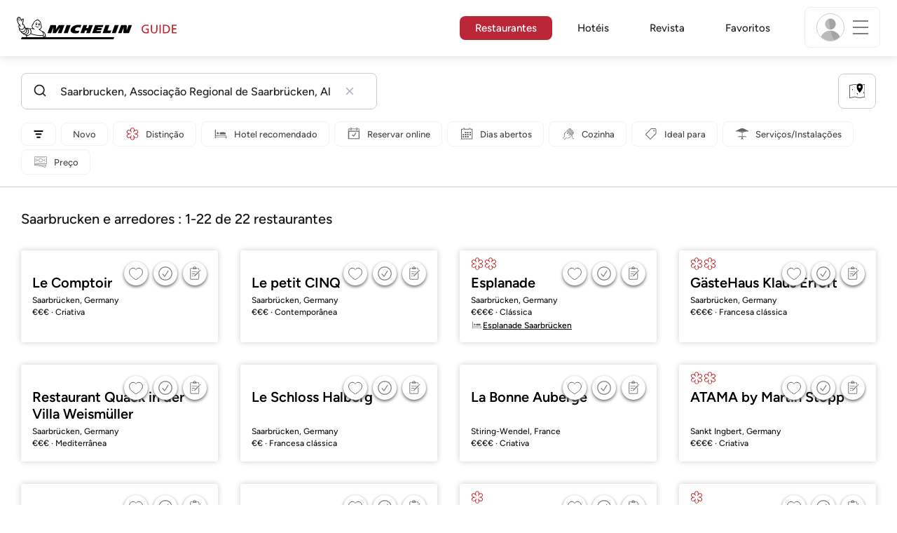

--- FILE ---
content_type: text/html;charset=UTF-8
request_url: https://guide.michelin.com/br/pt_BR/saarland/saarbrucken/restaurants
body_size: 67507
content:

<!DOCTYPE html>
<html class="full-screen-mobile" lang="pt-BR" dir="">
<head>
    <meta charset="utf-8">
    <meta name="viewport" content="width=device-width, initial-scale=1.0, user-scalable=0">
    <meta name="author" content="">
    <meta name="theme-color" content="#fff">
    <meta property="og:site_name" content="MICHELIN Guide"/>

    
    
    
    <meta itemprop="name" content="Restaurantes MICHELIN Saarbrücken – o Guia MICHELIN Alemanha">
<meta property="og:title" content="Restaurantes MICHELIN Saarbrücken – o Guia MICHELIN Alemanha"/>
    
    <meta name="robots" content="index, follow">
    <meta property="og:type" content="Article"/>
    <meta property="og:url" content="https://guide.michelin.com/br/pt_BR/saarland/saarbrucken/restaurants"/>
    <meta name="description" content="Restaurantes com estrela, Bib Gourmand e todos os restaurantes MICHELIN em Saarbrücken no site oficial do Guia MICHELIN. Avaliações e insights do inspetor MICHELIN">
<meta property="og:description" content="Restaurantes com estrela, Bib Gourmand e todos os restaurantes MICHELIN em Saarbrücken no site oficial do Guia MICHELIN. Avaliações e insights do inspetor MICHELIN"/>
<meta itemprop="description" content="Restaurantes com estrela, Bib Gourmand e todos os restaurantes MICHELIN em Saarbrücken no site oficial do Guia MICHELIN. Avaliações e insights do inspetor MICHELIN">

    <meta name="layout" content="michelin_revamp"/>

    
        
        <meta name="google-site-verification" content="vFUp7XI3G-xKLevkT2qftuscMInOxirdCu0oYr7_uLM"/>
<meta name="google-site-verification" content="eZwPBJ-0r-9qysyJy_aEPti-m_vr-h_oUJy2qUR1144"/>
<meta name="branch:deeplink:$canonical_identifier" content="https://guide.michelin.com/br/pt_BR/saarland/saarbrucken/restaurants"/>
<meta name="apple-itunes-app" content="app-id=1541129177, app-argument=https://guide.michelin.com/br/pt_BR/saarland/saarbrucken/restaurants"/>

        <link rel="canonical" href="https://guide.michelin.com/br/pt_BR/saarland/saarbrucken/restaurants"/>
        
            <link rel="alternate"
                  href="https://guide.michelin.com/br/pt_BR/saarland/saarbrucken/restaurants"
                  hrefLang="pt-br"/>
        
            <link rel="alternate"
                  href="https://guide.michelin.com/ae-az/en/saarland/saarbrucken/restaurants"
                  hrefLang="en-ae"/>
        
            <link rel="alternate"
                  href="https://guide.michelin.com/ar/es/saarland/saarbrucken/restaurantes"
                  hrefLang="es-ar"/>
        
            <link rel="alternate"
                  href="https://guide.michelin.com/at/de/saarland/saarbrucken/restaurants"
                  hrefLang="de-at"/>
        
            <link rel="alternate"
                  href="https://guide.michelin.com/at/en/saarland/saarbrucken/restaurants"
                  hrefLang="en-at"/>
        
            <link rel="alternate"
                  href="https://guide.michelin.com/be/fr/saarland/saarbrucken/restaurants"
                  hrefLang="fr-be"/>
        
            <link rel="alternate"
                  href="https://guide.michelin.com/be/nl/saarland/saarbrucken/restaurants"
                  hrefLang="nl-be"/>
        
            <link rel="alternate"
                  href="https://guide.michelin.com/ca/en/saarland/saarbrucken/restaurants"
                  hrefLang="en-ca"/>
        
            <link rel="alternate"
                  href="https://guide.michelin.com/ca/fr/saarland/saarbrucken/restaurants"
                  hrefLang="fr-ca"/>
        
            <link rel="alternate"
                  href="https://guide.michelin.com/hr/en/saarland/saarbrucken/restaurants"
                  hrefLang="en-hr"/>
        
            <link rel="alternate"
                  href="https://guide.michelin.com/cz/en/saarland/saarbrucken/restaurants"
                  hrefLang="en-cz"/>
        
            <link rel="alternate"
                  href="https://guide.michelin.com/dk/en/saarland/saarbrucken/restaurants"
                  hrefLang="en-dk"/>
        
            <link rel="alternate"
                  href="https://guide.michelin.com/ae-du/en/saarland/saarbrucken/restaurants"
                  hrefLang="en-ae"/>
        
            <link rel="alternate"
                  href="https://guide.michelin.com/es/es/saarland/saarbrucken/restaurantes"
                  hrefLang="es-es"/>
        
            <link rel="alternate"
                  href="https://guide.michelin.com/ee/en/saarland/saarbrucken/restaurants"
                  hrefLang="en-ee"/>
        
            <link rel="alternate"
                  href="https://guide.michelin.com/fi/en/saarland/saarbrucken/restaurants"
                  hrefLang="en-fi"/>
        
            <link rel="alternate"
                  href="https://guide.michelin.com/fr/fr/saarland/saarbrucken/restaurants"
                  hrefLang="fr-fr"/>
        
            <link rel="alternate"
                  href="https://guide.michelin.com/de/de/saarland/saarbrucken/restaurants"
                  hrefLang="de-de"/>
        
            <link rel="alternate"
                  href="https://guide.michelin.com/en/de/saarland/saarbrucken/restaurants"
                  hrefLang="en"/>
        
            <link rel="alternate"
                  href="https://guide.michelin.com/gr/en/saarland/saarbrucken/restaurants"
                  hrefLang="en-gr"/>
        
            <link rel="alternate"
                  href="https://guide.michelin.com/hk/zh_HK/saarland/saarbrucken/restaurants"
                  hrefLang="zh-hk"/>
        
            <link rel="alternate"
                  href="https://guide.michelin.com/hk/en/saarland/saarbrucken/restaurants"
                  hrefLang="en-hk"/>
        
            <link rel="alternate"
                  href="https://guide.michelin.com/hu/en/saarland/saarbrucken/restaurants"
                  hrefLang="en-hu"/>
        
            <link rel="alternate"
                  href="https://guide.michelin.com/is/en/saarland/saarbrucken/restaurants"
                  hrefLang="en-is"/>
        
            <link rel="alternate"
                  href="https://guide.michelin.com/it/it/saarland/saarbrucken/ristoranti"
                  hrefLang="it-it"/>
        
            <link rel="alternate"
                  href="https://guide.michelin.com/jp/ja/saarland/saarbrucken/restaurants"
                  hrefLang="ja-jp"/>
        
            <link rel="alternate"
                  href="https://guide.michelin.com/jp/en/saarland/saarbrucken/restaurants"
                  hrefLang="en-jp"/>
        
            <link rel="alternate"
                  href="https://guide.michelin.com/lv/en/saarland/saarbrucken/restaurants"
                  hrefLang="en-lv"/>
        
            <link rel="alternate"
                  href="https://guide.michelin.com/lt/en/saarland/saarbrucken/restaurants"
                  hrefLang="en-lt"/>
        
            <link rel="alternate"
                  href="https://guide.michelin.com/lu/fr/saarland/saarbrucken/restaurants"
                  hrefLang="fr-lu"/>
        
            <link rel="alternate"
                  href="https://guide.michelin.com/mo/zh_HK/saarland/saarbrucken/restaurants"
                  hrefLang="zh-mo"/>
        
            <link rel="alternate"
                  href="https://guide.michelin.com/mo/en/saarland/saarbrucken/restaurants"
                  hrefLang="en-mo"/>
        
            <link rel="alternate"
                  href="https://guide.michelin.com/my/en/saarland/saarbrucken/restaurants"
                  hrefLang="en-my"/>
        
            <link rel="alternate"
                  href="https://guide.michelin.com/mt/en/saarland/saarbrucken/restaurants"
                  hrefLang="en-mt"/>
        
            <link rel="alternate"
                  href="https://guide.michelin.com/mx/es/saarland/saarbrucken/restaurantes"
                  hrefLang="es-mx"/>
        
            <link rel="alternate"
                  href="https://guide.michelin.com/nl/nl/saarland/saarbrucken/restaurants"
                  hrefLang="nl-nl"/>
        
            <link rel="alternate"
                  href="https://guide.michelin.com/no/en/saarland/saarbrucken/restaurants"
                  hrefLang="en-no"/>
        
            <link rel="alternate"
                  href="https://guide.michelin.com/pl/en/saarland/saarbrucken/restaurants"
                  hrefLang="en-pl"/>
        
            <link rel="alternate"
                  href="https://guide.michelin.com/pt/pt_PT/saarland/saarbrucken/restaurants"
                  hrefLang="pt-pt"/>
        
            <link rel="alternate"
                  href="https://guide.michelin.com/qa/en/saarland/saarbrucken/restaurants"
                  hrefLang="en-qa"/>
        
            <link rel="alternate"
                  href="https://guide.michelin.com/ie/en/saarland/saarbrucken/restaurants"
                  hrefLang="en-ie"/>
        
            <link rel="alternate"
                  href="https://guide.michelin.com/rs/en/saarland/saarbrucken/restaurants"
                  hrefLang="en-rs"/>
        
            <link rel="alternate"
                  href="https://guide.michelin.com/sg/en/saarland/saarbrucken/restaurants"
                  hrefLang="en-sg"/>
        
            <link rel="alternate"
                  href="https://guide.michelin.com/sg/zh_CN/saarland/saarbrucken/restaurants"
                  hrefLang="zh-sg"/>
        
            <link rel="alternate"
                  href="https://guide.michelin.com/si/en/saarland/saarbrucken/restaurants"
                  hrefLang="en-si"/>
        
            <link rel="alternate"
                  href="https://guide.michelin.com/kr/ko/saarland/saarbrucken/restaurants"
                  hrefLang="ko-kr"/>
        
            <link rel="alternate"
                  href="https://guide.michelin.com/kr/en/saarland/saarbrucken/restaurants"
                  hrefLang="en-kr"/>
        
            <link rel="alternate"
                  href="https://guide.michelin.com/se/en/saarland/saarbrucken/restaurants"
                  hrefLang="en-se"/>
        
            <link rel="alternate"
                  href="https://guide.michelin.com/ch/fr/saarland/saarbrucken/restaurants"
                  hrefLang="fr-ch"/>
        
            <link rel="alternate"
                  href="https://guide.michelin.com/ch/de/saarland/saarbrucken/restaurants"
                  hrefLang="de-ch"/>
        
            <link rel="alternate"
                  href="https://guide.michelin.com/ch/it/saarland/saarbrucken/ristoranti"
                  hrefLang="it-ch"/>
        
            <link rel="alternate"
                  href="https://guide.michelin.com/tw/zh_TW/saarland/saarbrucken/restaurants"
                  hrefLang="zh-tw"/>
        
            <link rel="alternate"
                  href="https://guide.michelin.com/tw/en/saarland/saarbrucken/restaurants"
                  hrefLang="en-tw"/>
        
            <link rel="alternate"
                  href="https://guide.michelin.com/th/th/saarland/saarbrucken/restaurants"
                  hrefLang="th-th"/>
        
            <link rel="alternate"
                  href="https://guide.michelin.com/th/en/saarland/saarbrucken/restaurants"
                  hrefLang="en-th"/>
        
            <link rel="alternate"
                  href="https://guide.michelin.com/ph/en/saarland/saarbrucken/restaurants"
                  hrefLang="en-ph"/>
        
            <link rel="alternate"
                  href="https://guide.michelin.com/tr/tr/saarland/saarbrucken/restaurants"
                  hrefLang="tr-tr"/>
        
            <link rel="alternate"
                  href="https://guide.michelin.com/tr/en/saarland/saarbrucken/restaurants"
                  hrefLang="en-tr"/>
        
            <link rel="alternate"
                  href="https://guide.michelin.com/gb/en/saarland/saarbrucken/restaurants"
                  hrefLang="en-gb"/>
        
            <link rel="alternate"
                  href="https://guide.michelin.com/us/en/saarland/saarbrucken/restaurants"
                  hrefLang="en-us"/>
        
            <link rel="alternate"
                  href="https://guide.michelin.com/vn/en/saarland/saarbrucken/restaurants"
                  hrefLang="en-vn"/>
        
    


    <title>Restaurantes MICHELIN Saarbrücken – o Guia MICHELIN Alemanha</title>
    <link rel="icon" type="image/png" href="https://guide.michelin.com/assets/favicon-45e15df562e54b4bdb27aa42ec1e03b7.png" sizes="48x53">
<link rel="apple-touch-icon" href="https://guide.michelin.com/assets/apple-touch-icon-e74a704c6e3aec3c201ebde35d97da6e.png">
<link rel="manifest" href="/manifest.webmanifest">


    
        

    

    
    
        <link rel="stylesheet" href="https://guide.michelin.com/assets/web/app.restaurant-e20cb0add99caac3763390fabf955a40.css"/>
    
    <noscript>
        <link rel="stylesheet" href="https://guide.michelin.com/assets/web/frontend/noscript-e23f3d5b4badcb723584ff6d85a2cd7e.css"/>
    </noscript>

    <!-- Global JS variables start -->
    <script type="text/javascript">
        window.ENVIRONMENT = 'PRODUCTION';
        window.GTM_ENVIRONMENT = 'Prod';
        window.dataLayer = window.dataLayer || [];
        window.dLayer = window.dLayer || {};
    </script>
    <!-- Global JS variables end -->

    
    <script type="didomi/javascript"
            data-vendor="didomi:google" async='async' src='https://www.googletagservices.com/tag/js/gpt.js'></script>
    <script type="didomi/javascript" data-vendor="didomi:google">
        var googletag = googletag || {};
        googletag.cmd = googletag.cmd || [];
        googletag.cmd.push(function() {
            googletag.pubads().enableSingleRequest();
            googletag.enableServices();
        });
    </script>


    

    
    <!-- Start Didomi -->
    
        <script type="text/javascript">
            window.didomiConfig = {"notice":{}};
            if (typeof window.didomiConfig.notice !== 'undefined') {
                window.didomiConfig.notice.enable = true;

                
                Object.assign(window.didomiConfig.notice, {"closeOnScroll":true,"closeOnScrollThreshold":10,"closeOnScrollThresholdType":"percent","closeOnClick":true});
                
            }
        </script>
    

    
        <script type="text/javascript">(function(){function i(e){if(!window.frames[e]){if(document.body&&document.body.firstChild){var t=document.body;var n=document.createElement("iframe");n.style.display="none";n.name=e;n.title=e;t.insertBefore(n,t.firstChild)}else{setTimeout(function(){i(e)},5)}}}function e(n,o,r,f,s){function e(e,t,n,i){if(typeof n!=="function"){return}if(!window[o]){window[o]=[]}var a=false;if(s){a=s(e,i,n)}if(!a){window[o].push({command:e,version:t,callback:n,parameter:i})}}e.stub=true;e.stubVersion=2;function t(i){if(!window[n]||window[n].stub!==true){return}if(!i.data){return}var a=typeof i.data==="string";var e;try{e=a?JSON.parse(i.data):i.data}catch(t){return}if(e[r]){var o=e[r];window[n](o.command,o.version,function(e,t){var n={};n[f]={returnValue:e,success:t,callId:o.callId};if(i.source){i.source.postMessage(a?JSON.stringify(n):n,"*")}},o.parameter)}}if(typeof window[n]!=="function"){window[n]=e;if(window.addEventListener){window.addEventListener("message",t,false)}else{window.attachEvent("onmessage",t)}}}e("__tcfapi","__tcfapiBuffer","__tcfapiCall","__tcfapiReturn");i("__tcfapiLocator")})();</script>
    
    <script type="text/javascript">(function(){(function(e,i,o){var n=document.createElement("link");n.rel="preconnect";n.as="script";var t=document.createElement("link");t.rel="dns-prefetch";t.as="script";var r=document.createElement("script");r.id="spcloader";r.type="text/javascript";r["async"]=true;r.charset="utf-8";window.didomiConfig=window.didomiConfig||{};window.didomiConfig.sdkPath=window.didomiConfig.sdkPath||o||"https://sdk.privacy-center.org/";const d=window.didomiConfig.sdkPath;var a=d+e+"/loader.js?target_type=notice&target="+i;if(window.didomiConfig&&window.didomiConfig.user){var c=window.didomiConfig.user;var s=c.country;var f=c.region;if(s){a=a+"&country="+s;if(f){a=a+"&region="+f}}}n.href=d;t.href=d;r.src=a;var m=document.getElementsByTagName("script")[0];m.parentNode.insertBefore(n,m);m.parentNode.insertBefore(t,m);m.parentNode.insertBefore(r,m)})("dc737c7b-2d4e-404e-860c-31cff0a656ec","7n9yqEaN")})();</script>
    <!-- End Didomi -->


    <script type="text/javascript">

    window.LS_KEY_PLUS_MEMBER = 'plus_member';
    window.LS_KEY_AUTH_TYPE = 'auth_type';
    window.LS_KEY_EMAIL = 'user_email';
    window.LS_PRO_AGENT = 'pro_agent';
    window.AUTH_TYPE_CODE = {
        local: 1,
        google: 2,
        apple: 3
    };
    var AUTH_ACCOUNT_TYPES = {
        email: 'email',
        socialApple: 'social-apple',
        socialGoogle: 'social-google',
        socialFacebook: 'social-facebook'
    };
    window.sessionStorageKeys = {
        beenThereModal: 'been_there_modal_shown',
        beenThereHotelModal: 'been_there_hotel_modal_shown',
        userProfile: 'user_profile'
    };

    window.localStorageKeys = {
        profileImage: 'profile_image'
    };

    /**
     * Parses auth token
     * @param token the auth token
     * @returns {any}
     */
    var parseAuthToken = function (token) {
        var base64Url = token.split('.')[1];
        var base64 = base64Url.replace(/-/g, '+').replace(/_/g, '/');
        var jsonPayload = decodeURIComponent(atob(base64).split('').map(function (c) {
            return '%' + ('00' + c.charCodeAt(0).toString(16)).slice(-2);
        }).join(''));

        return JSON.parse(jsonPayload);
    };

    /**
     * Gets auth data
     * @returns {{}|{token: *, user_id: *}}
     */
    var getAuthData = function () {
        try {
            var _token = localStorage.getItem("auth_token");
            var authPayload = parseAuthToken(_token);
            return {
                token: _token,
                user_id: authPayload.user_id,
                customer_id: authPayload.customer_id
            };
        } catch (e) {
            // noop
        }
        return {};
    };

    /**
     * Gets saved tablet plus info
     * @returns {{isPlusMember: boolean, isPlusMemberExpired: boolean, isTrialAvailable: boolean}}
     */
    var getSavedTabletPlus = function () {
        var _plus = {isPlusMember: false, isPlusMemberExpired: false, isTrialAvailable: true};
        if (!window.IS_SIGNED_IN) return _plus;
        try {
            var membershipStatusString = localStorage.getItem(window.LS_KEY_PLUS_MEMBER);
            if (!membershipStatusString) {
                // Backward compatibility
                _plus.isTrialAvailable = localStorage.getItem("is_plus_member") === '1';
                return _plus;
            }

            var currentDateUnix = new Date().getTime();
            var membershipStatus = JSON.parse(atob(membershipStatusString));
            _plus.isTrialAvailable = membershipStatus.isTrialAvailable;
            _plus.isPlusMember = membershipStatus.isPlusMember && currentDateUnix <= membershipStatus.expiryDate;
            _plus.isPlusMemberExpired = membershipStatus.isPlusMemberExpired || (membershipStatus.isPlusMember && currentDateUnix > membershipStatus.expiryDate);
        } catch (e) {
            // noop
        }
        return _plus;
    };

    /**
     * Checks if the user is pro agent
     * @returns {boolean}
     */
    var getProAgent = function () {
        try {
            var proAgentStatus = localStorage.getItem(window.LS_PRO_AGENT);
            return JSON.parse(atob(proAgentStatus));
        } catch (e) {
            // noop
        }
        return false;
    };

    /**
     * Get user profile in session storage
     * @return user profile object
     */
    var getUserProfile = function () {
        var _userProfileStorage = sessionStorage.getItem(window.sessionStorageKeys.userProfile);
        if (!_userProfileStorage) return null;
        try {
            var _atobProfile = atob(_userProfileStorage);
            var _userProfileObject = JSON.parse(decodeURIComponent(_atobProfile));
            if (_userProfileObject && _userProfileObject.hasOwnProperty("expires_in")) {
                var date = new Date();
                if (date.getTime() < _userProfileObject.expires_in) {
                    return {
                        firstName: _userProfileObject.firstName,
                        lastName: _userProfileObject.lastName,
                        isStaff: _userProfileObject.isStaff,
                        plusStartDate: _userProfileObject.plusStartDate,
                        plusExpiryDate: _userProfileObject.plusExpiryDate
                    };
                } else {
                    sessionStorage.removeItem(window.sessionStorageKeys.userProfile);
                }
            }
        } catch (e) {
            // noop
        }
        return null;
    };

    /**
     * Gets user account type
     * @param authType the auth type code
     * @returns {string}
     */
    var getUserType = function (authType) {
        var type = AUTH_ACCOUNT_TYPES.email;
        try {
            authType = parseInt(authType);
            if (authType === AUTH_TYPE_CODE.apple) {
                type = AUTH_ACCOUNT_TYPES.socialApple;
            } else if (authType === AUTH_TYPE_CODE.google) {
                type = AUTH_ACCOUNT_TYPES.socialGoogle;
            }
        } catch (e) {
            // noop
        }
        return type;
    };

    /**
     * Validates if the input contains only alphabetic characters and spaces.
     * @param {string} text - Input string to check.
     * @returns {boolean} True if valid, false otherwise.
     */
    var validateAlphabetic = function (text) {
        return !text.match(/(\p{Emoji_Presentation}|\p{Extended_Pictographic})/gu);
    };

    /**
     * Validate password with rule min 10 characters, at least 1 uppercase, at least 1 lowercase, at least 1 number and at least 1 special character.
     * @param password the password string
     * @returns {*}
     */
    var validatePassword = function (password) {
        if (!password || password.length === 0) return false;
        var pattern = /^(?=.*[A-Z])(?=.*[a-z])(?=.*\d)(?=.*[\p{P}\p{S}])[A-Za-z\d\p{P}\p{S}]{10,}$/u;
        return password.match(pattern);
    };

    /**
     * Get user email in local storage (expiry period 30 days)
     * @return user email object
     */
    var getUserEmailLocalStorage = function () {
        var _userEmailStorage = localStorage.getItem(window.LS_KEY_EMAIL);
        if (!_userEmailStorage) return {};
        try {
            return JSON.parse(atob(_userEmailStorage));
        } catch (e) {
            // Fallback for the non-encrypted
            return JSON.parse(_userEmailStorage);
        }
    };

    /**
     * Gets registered email in local storage
     * @returns {string|null} registered email
     */
    var registeredEmail = function () {
        var value = getUserEmailLocalStorage();
        if (!value || !value.email) return null;
        if (value.expires_in && new Date().getTime() < Number(value.expires_in)) {
            return value.email;
        } else if (value.expires_in) {
            localStorage.removeItem(window.LS_KEY_EMAIL);
        }
        return null;
    };

    var _authData = getAuthData();
    window.USER_ID = _authData && _authData.user_id ? String(_authData.user_id) : null;
    window.CUSTOMER_ID = _authData && _authData.customer_id ? String(_authData.customer_id) : null;
    window.IS_SIGNED_IN = window.USER_ID && window.USER_ID.length > 0;

    var _savedPlus = getSavedTabletPlus();
    window.IS_PLUS_MEMBER = _savedPlus.isPlusMember;
    window.IS_PLUS_MEMBER_EXPIRED = _savedPlus.isPlusMemberExpired;
    window.PLUS_TRIAL_AVAILABLE = _savedPlus.isTrialAvailable;
    window.USER_TYPE = getUserType(localStorage.getItem(window.LS_KEY_AUTH_TYPE));
    window.USER_PROFILE = getUserProfile();
    window.USER_PRO_AGENT = getProAgent();

</script>


    
<script type="text/javascript">

    window.GTM_ENVIRONMENT = window.GTM_ENVIRONMENT || 'Dev';
    window.DTM_LANGUAGE = 'pt_BR';
    window.DTM_CATEGORY = 'restaurant.result';
    window.DTM_CATEGORY_ABOUT = 'edito.about-us';
    window.DTM_GUIDE = 'Brazil';
    window.DTM_COUNTRY = 'br';
    window.DTM_SITE = 'Brazil';
    window.DTM_USER_ISO3_COUNTRY = 'USA';

    function getGlobalTracking() {
        var _data = {
            environment: window.GTM_ENVIRONMENT,
            language: window.DTM_LANGUAGE,
            category: window.DTM_CATEGORY,
            guide: window.DTM_GUIDE,
            custom_event_timestamp: new Date().getTime(),
            USER_COUNTRY_ISO3_tech: window.DTM_USER_ISO3_COUNTRY,
            mobile_app: 'False'
        };

        if (window.DTM_CATEGORY !== window.DTM_CATEGORY_ABOUT) {
            // Based on the old spec, there is no country field in about page
            _data.country = window.DTM_COUNTRY;
        }
        if (!window.IS_ACCOUNT_DISABLED) {
            _data.isSignedIn = !!window.IS_SIGNED_IN;
            _data.isTabletPlusMember = !!window.IS_PLUS_MEMBER;
            _data.plus_trial_eligible = !!window.PLUS_TRIAL_AVAILABLE;
            if (window.IS_SIGNED_IN) {
                _data.user_id = window.USER_ID;
                _data.customer_id = window.CUSTOMER_ID;
                _data.user_type = window.USER_TYPE;
            }
        }
        return _data;
    }

    function getEcommerceGlobalTracking() {
        return {
            custom_event_timestamp: new Date().getTime(),
            email: registeredEmail(),
            firstname: window.USER_PROFILE && window.USER_PROFILE.firstName ? window.USER_PROFILE.firstName : '',
            lastname: window.USER_PROFILE && window.USER_PROFILE.lastName ? window.USER_PROFILE.lastName : ''
        };
    }

    var _globalTd = getGlobalTracking();
    Object.keys(_globalTd).forEach(function(key) {
      dLayer[key] = _globalTd[key];
    });
    dLayer['event'] = 'Country.' + window.DTM_SITE + '.' + window.DTM_LANGUAGE;


    
    
        dLayer['search_keyword'] = 'Saarbrucken\u002c Associação Regional de Saarbrücken\u002c Alemanha';
        dLayer['search_nb_result'] = '22';
        dLayer['search_page_number'] = '1';
        dLayer['price'] = 'none';
        dLayer['distinction'] = '';
        dLayer['cookingtype'] = 'none';
        dLayer['facilities'] = 'none';
        dLayer['tag_thematics'] = 'none';
        dLayer['standing'] = '';
        dLayer['new_restaurant'] = 'False';
        dLayer['online_booking'] = 'False';
        dLayer['delivery'] = 'False';
        dLayer['dates'] = '';
        dLayer['slot_time'] = '';
        dLayer['guests_number'] = '';
        dLayer['greenstar'] = '';
    

    window.dataLayer = window.dataLayer || [];
    
        window.dataLayer.push(dLayer);
    

</script>


    

    <!-- Google Tag Manager -->
    <script>(function(w,d,s,l,i){w[l]=w[l]||[];w[l].push({'gtm.start':
            new Date().getTime(),event:'gtm.js'});var f=d.getElementsByTagName(s)[0],
        j=d.createElement(s),dl=l!='dataLayer'?'&l='+l:'';j.async=true;j.src=
        'https://www.googletagmanager.com/gtm.js?id='+i+dl;f.parentNode.insertBefore(j,f);
    })(window,document,'script','dataLayer','GTM-NND8XGT');</script>
    <!-- End Google Tag Manager -->


    

    <script type="didomi/javascript" data-vendor="c:branch-V2dEBRxJ">
        // load Branch
        (function(b,r,a,n,c,h,_,s,d,k){if(!b[n]||!b[n]._q){for(;s<_.length;)c(h,_[s++]);d=r.createElement(a);d.async=1;d.src="https://cdn.branch.io/branch-latest.min.js";k=r.getElementsByTagName(a)[0];k.parentNode.insertBefore(d,k);b[n]=h}})(window,document,"script","branch",function(b,r){b[r]=function(){b._q.push([r,arguments])}},{_q:[],_v:1},"addListener banner closeBanner closeJourney data deepview deepviewCta first init link logout removeListener setBranchViewData setIdentity track trackCommerceEvent logEvent disableTracking getBrowserFingerprintId crossPlatformIds lastAttributedTouchData setAPIResponseCallback qrCode setRequestMetaData setAPIUrl getAPIUrl setDMAParamsForEEA".split(" "), 0);
        // init Branch
        branch.init('key_live_nk4zIsLRmj2yggvOK1GcFjoorznRXtvj', function (err, data) {
            if (!err) {
                window.BRANCH_INIT = true;
            } else {
                console.error('Branch initialization error:', err);
            }
        });
    </script>


    


    

    <script type="didomi/javascript" data-vendor="c:microsoft-analytics">
        (function(c,l,a,r,i,t,y){
            c[a]=c[a]||function(){(c[a].q=c[a].q||[]).push(arguments)};
            t=l.createElement(r);t.async=1;t.src="https://www.clarity.ms/tag/"+i;
            y=l.getElementsByTagName(r)[0];y.parentNode.insertBefore(t,y);
        })(window, document, "clarity", "script", "rk0nb4r2j8");
    </script>


</head>
<body class="lang-pt" data-accept-cookie-url="/br/pt_BR/public-rest/acceptCookie" data-accept-kameleoon-url="/br/pt_BR/public-rest/acceptKameleoon" data-accept-cj-url="/br/pt_BR/public-rest/acceptCj" data-category="restaurant.result" data-country="br" data-guide="Brazil">




    <!-- Google Tag Manager (noscript) -->
    <noscript><iframe src="https://www.googletagmanager.com/ns.html?id=GTM-NND8XGT"
                      height="0" width="0" style="display:none;visibility:hidden"></iframe></noscript>
    <!-- End Google Tag Manager (noscript) -->





<!--[if lt IE 10]>
  <p class="browserupgrade">You are using an <strong>outdated</strong> browser. Please upgrade your browser to improve your experience.</p>
<![endif]-->


<!-- Start Navbar -->
<header class="header-wrapper js-navbar">
<nav class="d-flex header js-header">
    <!-- Start Logo -->
    <div class="header__logo">
        <a href="/br/pt_BR"
           aria-label="Go to Homepage">
            <img src="https://guide.michelin.com/assets/images/michelin-guide-logo-dark-3a2375154bf280f461bfdf04fdc8519f.svg"
                 width="237" height="42" alt="MICHELIN Guide">
        </a>
    </div>

    <!-- Start Menu -->
    <div class="header__nav">
    
        <div class="header__menu">
            <ul class="header__menu--list">
                <li class="item active">
                    
                        <a href="/br/pt_BR/restaurants"
                            class="link js-dtm-link"
                            data-event="Menu.restaurants"
                            data-category="restaurant.result"
                            data-country="br"
                            data-guide="Brazil" data-dtm-redirection-to="/br/pt_BR/restaurants"
                            aria-current=&quot;page&quot;>
                            Restaurantes
                        </a>
                </li>
                
                    <li class="item ">
                        
                            <a href="/br/pt_BR/hotels"
                                class="link js-dtm-link"
                                data-event="Menu.hotels"
                                data-category="restaurant.result"
                                data-country="br"
                                data-guide="Brazil"
                                data-dtm-redirection-to="/br/pt_BR/hotels"
                                >
                                    Hotéis
                        </a>
                    </li>
                
                
                <li class="item ">
                    
                    <a href="/br/pt_BR/articles"
                        class="link js-dtm-link"
                        data-event="Menu.magazine"
                        data-category="restaurant.result"
                        data-country="br"
                        data-guide="Brazil"
                        data-dtm-redirection-to="/br/pt_BR/articles"
                        >
                            Revista
                    </a>
                </li>
                
                <li class="item ">
                    
                    <a href="/br/pt_BR/restaurantlist"
                        class="link js-dtm-link"
                        data-event="Menu.favorites"
                        data-category="restaurant.result"
                        data-country="br"
                        data-dtm-redirection-to="/br/pt_BR/restaurantlist"
                        >
                            Favoritos
                    </a>
                </li>
                
            </ul>
        </div>
    
    </div>
    <!-- Start Menu -->

    <!-- Start Toggle Account Menu -->
    <div class="header__account">
        <button class="header__account--button js-open-menubar js-dtm-link" type="button" aria-label="Menu"
                data-event="Menu.menu"
                data-category="restaurant.result"
                data-country="br"
                data-guide="Brazil">
            
                <img src="https://guide.michelin.com/assets/images/icons/michelin-default-profile-image-3ee14e19410e06fe343151d6631ad6c1.png" alt="" class="image-round js-img-profile-menu" data-default-value="https://guide.michelin.com/assets/images/icons/michelin-default-profile-image-3ee14e19410e06fe343151d6631ad6c1.png"/>
            
            <span class="header__account--button-icon">
                <i class="burger-menu"></i>
            </span>
        </button>
    </div>
    <!-- End Toggle Account Menu -->
</nav>

</header>
<!-- End Navbar -->

<!-- Start Menu List Item -->
<div class="menubar js-menubar">
    <div class="menubar-wrapper">
        <div class="menubar-content">
            <ul class="menubar-content--list js-menu__container">
                
                
                    
                        
                        <li class="menubar-content--list-item">
                            <a class="link js-dtm-link"
                               href="/br/pt_BR/restaurants"
                               target="_self" 
                               data-event="Menu.restaurants.burger"
                               data-category="restaurant.result"
                               data-country="br"
                               data-guide="Brazil"
                               data-dtm-redirection-to="/br/pt_BR/restaurants">Restaurantes</a>
                        </li>
                        
                    
                
                    
                        
                        <li class="menubar-content--list-item">
                            <a class="link js-dtm-link"
                               href="/br/pt_BR/hotels"
                               target="_self" 
                               data-event="Menu.hotels.burger"
                               data-category="restaurant.result"
                               data-country="br"
                               data-guide="Brazil"
                               data-dtm-redirection-to="/br/pt_BR/hotels">Hotéis</a>
                        </li>
                        
                    
                
                    
                        
                        <li class="menubar-content--list-item">
                            <a class="link js-dtm-link"
                               href="/br/pt_BR/member-program/becomeamember"
                               target="_self" 
                               data-event="Menu.plus.burger"
                               data-category="restaurant.result"
                               data-country="br"
                               data-guide="Brazil"
                               data-dtm-redirection-to="/br/pt_BR/member-program/becomeamember">Guia MICHELIN Plus</a>
                        </li>
                        
                    
                
                    
                        
                        <li class="menubar-content--list-item">
                            <a class="link js-dtm-link"
                               href="/br/pt_BR/articles"
                               target="_self" 
                               data-event="Menu.magazine.burger"
                               data-category="restaurant.result"
                               data-country="br"
                               data-guide="Brazil"
                               data-dtm-redirection-to="/br/pt_BR/articles">Revista</a>
                        </li>
                        
                    
                
                    
                        
                        <li class="menubar-content--list-item">
                            <a class="link js-dtm-link"
                               href="/br/pt_BR/restaurantlist"
                               target="_self" 
                               data-event="Menu.favorites.burger"
                               data-category="restaurant.result"
                               data-country="br"
                               data-guide="Brazil"
                               data-dtm-redirection-to="/br/pt_BR/restaurantlist">Meus favoritos</a>
                        </li>
                        
                    
                
                    
                        
                        <li class="menubar-content--list-item">
                            <a class="link js-dtm-link"
                               href="https://intercom.help/michelin-guide-contact-us/pt/"
                               target="_blank" rel="nofollow noopener"
                               data-event="Menu.contact.burger"
                               data-category="restaurant.result"
                               data-country="br"
                               data-guide="Brazil"
                               data-dtm-redirection-to="https://intercom.help/michelin-guide-contact-us/pt/">Contate-nos</a>
                        </li>
                        
                    
                
                <li class="menubar-content--list-item list-separator"></li>
                <li class="menubar-content--list-item">
                    <span class="d-flex">
                        <a class="link link-icon js-menu__display-setting" href="#" data-toggle="modal" data-target="#selection-modal">
                            
                            <i class="icon map-marker"></i>
                            Brasil - Portuguese-Brazil
                             - BRL
                        </a>
                    </span>
                </li>
            </ul>
        </div>
    </div>
</div>
<!-- End Menu List Item -->


<main class="">

    
    <div class="restaurant-search-wrapper with-filters js-restaurants__form">
        <h2 class="section-search--label d-block d-lg-none">
            Restaurantes
        </h2>

        
<div class="home-restaurant-search">
    <div class="home-banner-explore">
        <div class="row no-gutters">
            <div class="col flex-grow-1 col-xl-5">
                <div class="home-banner-explore__tabs">
                    <div class="tabs-container">
                        <div class="tab-content">
                            <div class="tabs-container__content js-autocomplete__container ">
                                <div class="tabs-container__content--restaurant">
                                    <form method="get" class="js-autocomplete__hotel_form"
                                          action="/br/pt_BR/saarland/saarbrucken/restaurants"
                                          data-suggest-url="/br/pt_BR/suggestion">
                                        <input type="hidden" name="showMap" value=""/>
                                        
                                        <div class="typeahead__container flex-fill search-explore">
                                            
                                                <span class="search-hotelswrap--close js-close-msearch">
                                                    <img src="https://guide.michelin.com/assets/images/icons/icons8-arrow-left-30-5b09e45a520af07c51bf922aca8f8646.png" class="icon" height="18" alt=""/>
                                                </span>
                                            

                                            <div class="typeahead__field">
                                                <div class="search-explore__item js-autocomplete__search_box"
                                                     data-language-base="/br/pt_BR"
                                                     data-restaurants-base="/br/pt_BR/restaurants"
                                                     data-city-guide-base="/br/pt_BR/best-of"
                                                     data-hotel-base="/br/pt_BR/hotels-stays"
                                                     data-location-index="prod-locations-pt_BR"
                                                     data-cities-index="prod-cities-hotel-rest"
                                                     data-restaurant-index="prod-restaurants-pt_BR"
                                                     data-distance-index="prod-restaurants-pt_BR_sort_geo"
                                                     data-distinction-index="prod-restaurants-pt_BR_sort_distinction"
                                                     data-highest-price-index="prod-restaurants-pt_BR_sort_highest_price"
                                                     data-lowest-price-index="prod-restaurants-pt_BR_sort_lowest_price"
                                                     data-city-guide-index="prod-cityguides-pt_BR"
                                                     data-article-index="prod-articles-pt_BR"
                                                     data-polygon-area-index="prod-polygons-hotel-rest"
                                                     data-max-facet-items="200"
                                                     data-site-code="br"
                                                     data-site-name="Brasil"
                                                     data-site-level="COUNTRY"
                                                     data-language="pt_BR"
                                                     data-whitelisted-sites=""
                                                     data-whitelisted-countries=""
                                                     data-location-label="Localizações"
                                                     data-restaurant-label="Restaurantes"
                                                     data-city-guide-label="Guías Best of"
                                                     data-references-url="/br/pt_BR/public-rest/references.json"
                                                     data-location-icon="https://guide.michelin.com/assets/images/icons/location-autocomplete-fae42e4ab0be8db89756825b769b07dd.svg"
                                                     data-restaurant-icon="https://guide.michelin.com/assets/images/icons/restaurant-autocomplete-4a3a0abde522269ec32055c6106d8902.svg"
                                                     data-city-guide-icon="https://guide.michelin.com/assets/images/icons/icons8-compass-96-4bcf5fd4fa251e260e99b2d814762fc7.png"
                                                     data-dtm-country="br"
                                                     data-dtm-guide="Brazil"
                                                     data-search-placeholder="Pesquisar no site por tópicos, palavras-chave ou frases"
                                                     data-search-nearby-placeholder="Encontre restaurantes perto de si"
                                                     data-search-map-placeholder="Pesquisar no mapa"
                                                     data-search-q="Saarbrucken, Associação Regional de Saarbrücken, Alemanha">
                                                    
                                                        <input type="hidden" name="q" value="Saarbrucken, Associação Regional de Saarbrücken, Alemanha"
                                                               class="js-search__q">

                                                        <div class="form-control search-explore__item--input js-search__field js-toggle-msearch"></div>
                                                    
                                                </div>
                                            </div>
                                        </div>
                                    </form>
                                </div>

                                <div class="search-explore-result js-explore-result">
                                    <div class="input-group input-search">
                                        <div class="typeahead__container flex-fill">
                                            <div class="typeahead__result js-autocomplete__search_results">
                                                <div class="typeahead__list js-autocomplete__search_hits"></div>
                                            </div>
                                        </div>
                                    </div>
                                </div>
                            </div>
                        </div>
                    </div>
                </div>
            </div>

            
                <div class="d-none d-lg-flex flex-grow-1 justify-content-end">
                    <div class="custom-switch__desktop">
                        <a href="/br/pt_BR/saarland/saarbrucken/restaurants?showMap=true" class="btn btn-sm btn-black-border btn-round js-restaurant__map_switch">
                            
                                <img src="https://guide.michelin.com/assets/images/icons/map-marker-dark-6dedc2ff2b05b09bbd9990f661460780.svg" class="image-icon" alt=""/>
                            
                        </a>
                    </div>
                </div>
            
        </div>
    </div>
</div>

    </div>

    <!-- Start Wrap Search -->
    <div class="filter-bar box-placeholder js-filter-bar">
        <div class="filter-bar__content d-flex align-items-start">

            
<div class="form-inline flex-fill js-restaurant__filter_list_container" role="listbox" aria-multiselectable="true"
      data-site-url="/br/pt_BR"
      data-clean-url="/br/pt_BR/restaurants"
      data-stars-slug="1-star-michelin,2-stars-michelin,3-stars-michelin"
      data-all-starred-slug="restaurantes-com-estrelas">
    

    
        <div class="filter-bar__container js-restaurant__sort_container ">
            <button type="button"
                    class="btn btn-sm btn-black-border btn-round d-none d-lg-block pl-image js-mylist-sort">
                <img src="https://guide.michelin.com/assets/images/icons/sort-d3837cafce58bfed90cd014778dc781b.svg" class="image-icon" alt=""/>
            </button>

            <button type="button"
                    class="btn btn-sm btn-black-border btn-round d-block d-lg-none pl-image js-restaurant__sort-filter">
                <img src="https://guide.michelin.com/assets/images/icons/sort-d3837cafce58bfed90cd014778dc781b.svg" class="image-icon" alt=""/>
            </button>
        </div>
    

    
    
    


<div class="filter-bar__container js-dropdown__filter_container js-restaurant__filter_container js-restaurant__filter_new_table"
     data-label="Novo"
     data-order="0" aria-selected="false" tabindex="0" role="option">
    
        
        
        <a href="/br/pt_BR/saarland/saarbrucken/restaurants/novos-restaurantes"
           class="btn btn-sm btn-black-border btn-round pl-image js-restaurant__filter_inline js-restaurant__filter_button ">
            Novo
        </a>
    
</div>

    




<div class="filter-bar__container js-dropdown__filter_container js-restaurant__filter_container"
     data-order="1" aria-selected="false" tabindex="0" role="option">
    <button type="button"
            class="btn btn-sm btn-black-border btn-round filter-icon distinction d-none d-lg-flex pl-image js-restaurant__filter_button "
            data-toggle="dropdown" data-display="static" >
        Distinção
        <span class="js-restaurant__filter_count">
            
        </span>
    </button>
    <button type="button"
            class="btn btn-sm btn-black-border btn-round filter-icon distinction d-flex d-lg-none pl-image js-restaurant__mobile_btn js-restaurant__filter_button "
            data-label="Distinção"
            data-facet="distinction.slug" data-toggle="modal"
            data-target="#modal-facet-awards" >
        Distinção
        <span class="js-restaurant__filter_count">
            
        </span>
    </button>

    <div class="dropdown-menu dropdown-filter">
        <div class="dropdown-filter_content" data-id="awards">
            <div class="filter-content">
                <div class="content-head">
                    <div class="content-head_title">
                        Distinção
                        
                    </div>
                </div>

                <div class="content-body js-auto-content-body js-restaurant__filter">
                    <div class="js-restaurant__filter_distinction filter-bar__list-notopspace">
                        <ul class="filter-bar__list-filter js-filter-list">
                            
                                
                                    <li>
                                        <div class="form-check" role="checkbox" aria-checked="false" tabindex="0">
                                            
                                            <input type="checkbox" name="awards" id="awards-2-stars-michelin"
                                                   class="form-check-input" value="2-stars-michelin"
                                                   data-type="filters"
                                                   data-url="/br/pt_BR/saarland/saarbrucken/restaurants/2-stars-michelin" />
                                            <label for="awards-2-stars-michelin"
                                                   class="form-check-label form-check-center">
                                                <div class="form-group-label">
                                                    <div class="distinction-info">
                                                        <span class="distinction-icon"><img src="https://guide.michelin.com/assets/images/icons/1star-1f2c04d7e6738e8a3312c9cda4b64fd0.svg" class="michelin-award" alt=""/><img src="https://guide.michelin.com/assets/images/icons/1star-1f2c04d7e6738e8a3312c9cda4b64fd0.svg" class="michelin-award" alt=""/></span>
                                                        <div class="filter--title">2 Estrelas</div>

                                                        <div class="filter--subtitle">Uma cozinha excelente</div>
                                                    </div>

                                                    <div class="form-counter">
                                                        <span class="counter">4</span>
                                                    </div>
                                                </div>
                                            </label>
                                        </div>
                                    </li>
                                
                            
                                
                                    <li>
                                        <div class="form-check" role="checkbox" aria-checked="false" tabindex="0">
                                            
                                            <input type="checkbox" name="awards" id="awards-1-star-michelin"
                                                   class="form-check-input" value="1-star-michelin"
                                                   data-type="filters"
                                                   data-url="/br/pt_BR/saarland/saarbrucken/restaurants/1-star-michelin" />
                                            <label for="awards-1-star-michelin"
                                                   class="form-check-label form-check-center">
                                                <div class="form-group-label">
                                                    <div class="distinction-info">
                                                        <span class="distinction-icon"><img src="https://guide.michelin.com/assets/images/icons/1star-1f2c04d7e6738e8a3312c9cda4b64fd0.svg" class="michelin-award" alt=""/></span>
                                                        <div class="filter--title">1 Estrela</div>

                                                        <div class="filter--subtitle">Uma cozinha requintada</div>
                                                    </div>

                                                    <div class="form-counter">
                                                        <span class="counter">3</span>
                                                    </div>
                                                </div>
                                            </label>
                                        </div>
                                    </li>
                                
                            
                                
                                    <li>
                                        <div class="form-check" role="checkbox" aria-checked="false" tabindex="0">
                                            
                                            <input type="checkbox" name="awards" id="awards-bib-gourmand"
                                                   class="form-check-input" value="bib-gourmand"
                                                   data-type="filters"
                                                   data-url="/br/pt_BR/saarland/saarbrucken/restaurants/bib-gourmand" />
                                            <label for="awards-bib-gourmand"
                                                   class="form-check-label form-check-center">
                                                <div class="form-group-label">
                                                    <div class="distinction-info">
                                                        <span class="distinction-icon"><img src="https://guide.michelin.com/assets/images/icons/bib-gourmand-1cdd0611ba6b620ab4815bed020274dd.svg" class="michelin-award" alt=""/></span>
                                                        <div class="filter--title">Bib Gourmand</div>

                                                        <div class="filter--subtitle">Nossas melhores relações qualidade-preço</div>
                                                    </div>

                                                    <div class="form-counter">
                                                        <span class="counter">2</span>
                                                    </div>
                                                </div>
                                            </label>
                                        </div>
                                    </li>
                                
                            
                                
                                    <li>
                                        <div class="form-check" role="checkbox" aria-checked="false" tabindex="0">
                                            
                                            <input type="checkbox" name="awards" id="awards-the-plate-michelin"
                                                   class="form-check-input" value="the-plate-michelin"
                                                   data-type="filters"
                                                   data-url="/br/pt_BR/saarland/saarbrucken/restaurants/the-plate-michelin" />
                                            <label for="awards-the-plate-michelin"
                                                   class="form-check-label form-check-center">
                                                <div class="form-group-label">
                                                    <div class="distinction-info">
                                                        
                                                        <div class="filter--title">Restaurantes selecionados</div>

                                                        <div class="filter--subtitle">Boa cozinha</div>
                                                    </div>

                                                    <div class="form-counter">
                                                        <span class="counter">13</span>
                                                    </div>
                                                </div>
                                            </label>
                                        </div>
                                    </li>
                                
                            
                        </ul>
                    </div>
                </div>
                

            </div>
        </div>
    </div>
</div>

    
        


<div class="filter-bar__container js-dropdown__filter_container js-restaurant__filter_container js-restaurant__filter_with_hotels"
     data-label="Hotel recomendado"
     data-order="2" aria-selected="false" tabindex="0" role="option">
    
        
        
        <a href="/br/pt_BR/saarland/saarbrucken/restaurants/hotel-recomendado"
           class="btn btn-sm filter-icon hotel-filter btn-black-border btn-round pl-image js-restaurant__filter_inline js-restaurant__filter_button ">
            Hotel recomendado
        </a>
    
</div>

    
    







<div class="filter-bar__container js-dropdown__filter_container js-restaurant__filter_container"
     data-order="3" aria-selected="false" tabindex="0" role="option">
    <button type="button"
            class="btn btn-sm btn-black-border btn-round filter-icon reservation d-none d-lg-flex pl-image js-restaurant__filter_button "
            data-toggle="dropdown" data-display="static" disabled>
        Reservar online
        <span class="js-restaurant__filter_count">
            
        </span>
    </button>
    <button type="button"
            class="btn btn-sm btn-black-border btn-round filter-icon reservation d-flex d-lg-none pl-image js-restaurant__mobile_btn js-restaurant__filter_button "
            data-label="Reservar online"
            data-delivery-label="Entrega"
            data-facet="booking_provider" data-toggle="modal"
            data-target="#modal-facet-providers" disabled>
        Reservar online
        <span class="js-restaurant__filter_count">
            
        </span>
    </button>

    <div class="dropdown-menu dropdown-filter">
        <div class="dropdown-filter_content" data-id="providers">
            <div class="filter-content">
                <div class="content-head">
                    <div class="content-head_title">
                        Reservar online
                    </div>
                </div>

                <div class="content-body js-auto-content-body js-restaurant__filter">
                    <div class="js-restaurant__filter_booking_provider filter-bar__list-notopspace">
                        <ul class="filter-bar__list-filter js-filter-list">
                            
                                <li>
                                    <div class="form-check" role="checkbox" aria-checked="false" tabindex="0">
                                        <div class="filter-modal--image">
                                            <img src="/assets/partners/filters/TheFork_Horizontal.png" alt=""/>
                                        </div>
                                        
                                        <label for="provider-TheFork" class="form-check-label"><span
                                                class="counter">2</span></label>
                                        <input class="form-check-input" type="checkbox" name="providers"
                                               id="provider-TheFork" data-type="filters"
                                               data-url="/br/pt_BR/saarland/saarbrucken/restaurants/thefork"
                                               value="thefork" />
                                    </div>
                                </li>
                            
                        </ul>
                    </div>

                    <div class="js-restaurant__filter_good_menu filter-bar__list-notopspace"
                         data-label="MICHELIN Specials por The Fork">
                        <ul class="filter-bar__list-filter js-filter-list">
                            
                        </ul>
                    </div>

                    <div class="js-restaurant__filter_take_away_tiptoque filter-bar__list-notopspace"
                         data-label="Tiptoque">
                        <ul class="filter-bar__list-filter js-filter-list">
                            
                        </ul>
                    </div>

                    <div class="content-head">
                        <div class="content-head_title">
                            Entrega
                        </div>
                    </div>

                    <div class="js-restaurant__filter">
                        <div class="js-restaurant__filter_delivery_provider filter-bar__list-notopspace">
                            <ul class="filter-bar__list-filter js-filter-list">
                                
                            </ul>
                        </div>
                    </div>
                </div>
                

            </div>
        </div>
    </div>
</div>

    





<div class="filter-bar__container js-dropdown__filter_container js-restaurant__filter_container"
     data-order="4" aria-selected="false" tabindex="0" role="option">
    <button type="button"
            class="btn btn-sm btn-black-border btn-round filter-icon opendays d-none d-lg-flex pl-image js-restaurant__filter_button "
            data-display="static" data-toggle="dropdown" >
        Dias abertos
        <span class="js-restaurant__filter_count">
            
        </span>
    </button>
    <button type="button"
            class="btn btn-sm btn-black-border btn-round filter-icon opendays d-flex d-lg-none pl-image js-restaurant__mobile_btn js-restaurant__filter_button "
            data-label="Dias abertos"
            data-mealtime-label="Horário de funcionamento"
            data-facet="days_open" data-toggle="modal"
            data-target="#modal-facet-days" >
        Dias abertos
        <span class="js-restaurant__filter_count">
            
        </span>
    </button>

    <div class="dropdown-menu dropdown-filter">
        <div class="dropdown-filter_content" data-id="days">
            <div class="filter-content">
                <div class="content-head">
                    <div class="content-head_title">
                        Dias abertos
                        
                    </div>
                </div>

                <div class="content-body js-auto-content-body js-restaurant__filter">
                    <div class="js-restaurant__filter_days_open">
                        <ul class="filter-bar__list-filter js-filter-list">
                            
                                
                                    
                                    
                                        <li>
                                            <div class="form-check" role="checkbox" aria-checked="false" tabindex="0">
                                                
                                                <input type="checkbox" name="days" id="days-monday"
                                                       class="form-check-input" value="monday"
                                                       data-type="filters"
                                                       data-url="/br/pt_BR/saarland/saarbrucken/restaurants/monday" />
                                                <label for="days-monday" class="form-check-label">
                                                    <span class="name">Segunda-feira</span>
                                                    <span class="counter">6</span>
                                                </label>
                                            </div>
                                        </li>
                                    
                                
                                    
                                    
                                        <li>
                                            <div class="form-check" role="checkbox" aria-checked="false" tabindex="0">
                                                
                                                <input type="checkbox" name="days" id="days-tuesday"
                                                       class="form-check-input" value="tuesday"
                                                       data-type="filters"
                                                       data-url="/br/pt_BR/saarland/saarbrucken/restaurants/tuesday" />
                                                <label for="days-tuesday" class="form-check-label">
                                                    <span class="name">Terça-feira</span>
                                                    <span class="counter">7</span>
                                                </label>
                                            </div>
                                        </li>
                                    
                                
                                    
                                    
                                        <li>
                                            <div class="form-check" role="checkbox" aria-checked="false" tabindex="0">
                                                
                                                <input type="checkbox" name="days" id="days-wednesday"
                                                       class="form-check-input" value="wednesday"
                                                       data-type="filters"
                                                       data-url="/br/pt_BR/saarland/saarbrucken/restaurants/wednesday" />
                                                <label for="days-wednesday" class="form-check-label">
                                                    <span class="name">Quarta-feira</span>
                                                    <span class="counter">14</span>
                                                </label>
                                            </div>
                                        </li>
                                    
                                
                                    
                                    
                                        <li>
                                            <div class="form-check" role="checkbox" aria-checked="false" tabindex="0">
                                                
                                                <input type="checkbox" name="days" id="days-thursday"
                                                       class="form-check-input" value="thursday"
                                                       data-type="filters"
                                                       data-url="/br/pt_BR/saarland/saarbrucken/restaurants/thursday" />
                                                <label for="days-thursday" class="form-check-label">
                                                    <span class="name">Quinta-feira</span>
                                                    <span class="counter">17</span>
                                                </label>
                                            </div>
                                        </li>
                                    
                                
                                    
                                    
                                        <li>
                                            <div class="form-check" role="checkbox" aria-checked="false" tabindex="0">
                                                
                                                <input type="checkbox" name="days" id="days-friday"
                                                       class="form-check-input" value="friday"
                                                       data-type="filters"
                                                       data-url="/br/pt_BR/saarland/saarbrucken/restaurants/friday" />
                                                <label for="days-friday" class="form-check-label">
                                                    <span class="name">Sexta-feira</span>
                                                    <span class="counter">17</span>
                                                </label>
                                            </div>
                                        </li>
                                    
                                
                                    
                                    
                                        <li>
                                            <div class="form-check" role="checkbox" aria-checked="false" tabindex="0">
                                                
                                                <input type="checkbox" name="days" id="days-saturday"
                                                       class="form-check-input" value="saturday"
                                                       data-type="filters"
                                                       data-url="/br/pt_BR/saarland/saarbrucken/restaurants/saturday" />
                                                <label for="days-saturday" class="form-check-label">
                                                    <span class="name">Sábado</span>
                                                    <span class="counter">15</span>
                                                </label>
                                            </div>
                                        </li>
                                    
                                
                                    
                                    
                                        <li>
                                            <div class="form-check" role="checkbox" aria-checked="false" tabindex="0">
                                                
                                                <input type="checkbox" name="days" id="days-sunday"
                                                       class="form-check-input" value="sunday"
                                                       data-type="filters"
                                                       data-url="/br/pt_BR/saarland/saarbrucken/restaurants/sunday" />
                                                <label for="days-sunday" class="form-check-label">
                                                    <span class="name">Domingo</span>
                                                    <span class="counter">9</span>
                                                </label>
                                            </div>
                                        </li>
                                    
                                
                            
                        </ul>
                    </div>

                    <div class="content-head">
                        <div class="content-head_title">
                            Horário de funcionamento
                        </div>
                    </div>

                    <div class="js-restaurant__filter">
                        <div class="js-restaurant__filter_meal_time">
                            <ul class="filter-bar__list-filter js-filter-list">
                                
                                    
                                        <li>
                                            <div class="form-check" role="checkbox" aria-checked="false" tabindex="0">

                                                
                                                <label for="providers-Jantar"
                                                       class="form-check-label">
                                                    <span class="name">Jantar</span>
                                                    <span class="counter"></span>
                                                </label>
                                                <input class="form-check-input" type="checkbox" name="providers"
                                                       id="providers-Jantar" data-type="filters"
                                                       data-url="/br/pt_BR/saarland/saarbrucken/restaurants/dinner"
                                                       value="dinner" />
                                            </div>
                                        </li>
                                    
                                        <li>
                                            <div class="form-check" role="checkbox" aria-checked="false" tabindex="0">

                                                
                                                <label for="providers-Almoço"
                                                       class="form-check-label">
                                                    <span class="name">Almoço</span>
                                                    <span class="counter"></span>
                                                </label>
                                                <input class="form-check-input" type="checkbox" name="providers"
                                                       id="providers-Almoço" data-type="filters"
                                                       data-url="/br/pt_BR/saarland/saarbrucken/restaurants/lunch"
                                                       value="lunch" />
                                            </div>
                                        </li>
                                    
                                
                            </ul>
                        </div>
                    </div>
                </div>
                

            </div>
        </div>
    </div>
</div>

    




<div class="filter-bar__container js-dropdown__filter_container js-restaurant__filter_container"
     data-order="5" aria-selected="false" tabindex="0" role="option">
    <button type="button"
            class="btn btn-sm btn-black-border btn-round filter-icon cuisine d-none d-lg-flex pl-image js-restaurant__filter_button "
            data-toggle="dropdown" data-display="static" >
        Cozinha
        <span class="js-restaurant__filter_count">
            
        </span>
    </button>
    <button type="button"
            class="btn btn-sm btn-black-border btn-round filter-icon cuisine d-flex d-lg-none pl-image js-restaurant__mobile_btn js-restaurant__filter_button "
            data-label="Cozinha"
            data-facet="cuisines.slug" data-toggle="modal"
            data-target="#modal-facet-cuisines" >
        Cozinha
        <span class="js-restaurant__filter_count">
            
        </span>
    </button>

    <div class="dropdown-menu dropdown-filter">
        <div class="dropdown-filter_content" data-id="cuisines">
            <div class="filter-content js-filter-content">
                <div class="content-head">
                    <div class="content-head_title">
                        Cozinha
                        
                        <div class="filter--search-input input-group">
    <div class="input-group-prepend">
        <span class="input-group-text bg-white">
            <svg class="icon" viewBox="0 0 24 24" width="20" height="20" fill="currentColor"
                 aria-hidden="true">
                <path d="M16.041 15.856c-0.034 0.026-0.067 0.055-0.099 0.087s-0.060 0.064-0.087 0.099c-1.258 1.213-2.969 1.958-4.855 1.958-1.933 0-3.682-0.782-4.95-2.050s-2.050-3.017-2.050-4.95 0.782-3.682 2.050-4.95 3.017-2.050 4.95-2.050 3.682 0.782 4.95 2.050 2.050 3.017 2.050 4.95c0 1.886-0.745 3.597-1.959 4.856zM21.707 20.293l-3.675-3.675c1.231-1.54 1.968-3.493 1.968-5.618 0-2.485-1.008-4.736-2.636-6.364s-3.879-2.636-6.364-2.636-4.736 1.008-6.364 2.636-2.636 3.879-2.636 6.364 1.008 4.736 2.636 6.364 3.879 2.636 6.364 2.636c2.125 0 4.078-0.737 5.618-1.968l3.675 3.675c0.391 0.391 1.024 0.391 1.414 0s0.391-1.024 0-1.414z"></path>
            </svg>
        </span>
    </div>
    <input type="text" class="form-control border-left-0 pl-0"
           placeholder="Pesquisar..."
           aria-label="Search">

    <div class="input-group-append">
        <button type="button" class="close js-clear-input">&times;</button>
    </div>
</div>

                    </div>
                </div>

                <div class="content-body js-auto-content-body js-restaurant__filter js-restaurant__filter_cuisine">
                    
                        <ul class="filter-bar__list-filter js-filter-list">
                            
                                <li data-keywords="Clássica">
                                    <div class="form-check" role="checkbox" aria-checked="false" tabindex="0">
                                        
                                        <input type="checkbox" name="cuisines" id="cuisines-classic-cuisine"
                                               class="form-check-input" value="classic-cuisine"
                                               data-type="filters"
                                               data-url="/br/pt_BR/saarland/saarbrucken/restaurants/classic-cuisine" />
                                        <label for="cuisines-classic-cuisine" class="form-check-label">
                                            <span class="name">Clássica</span>
                                            <span class="counter">3</span>
                                        </label>
                                    </div>
                                </li>
                            
                                <li data-keywords="Francesa clássica">
                                    <div class="form-check" role="checkbox" aria-checked="false" tabindex="0">
                                        
                                        <input type="checkbox" name="cuisines" id="cuisines-classic-french"
                                               class="form-check-input" value="classic-french"
                                               data-type="filters"
                                               data-url="/br/pt_BR/saarland/saarbrucken/restaurants/classic-french" />
                                        <label for="cuisines-classic-french" class="form-check-label">
                                            <span class="name">Francesa clássica</span>
                                            <span class="counter">2</span>
                                        </label>
                                    </div>
                                </li>
                            
                                <li data-keywords="Contemporânea">
                                    <div class="form-check" role="checkbox" aria-checked="false" tabindex="0">
                                        
                                        <input type="checkbox" name="cuisines" id="cuisines-contemporary"
                                               class="form-check-input" value="contemporary"
                                               data-type="filters"
                                               data-url="/br/pt_BR/saarland/saarbrucken/restaurants/contemporary" />
                                        <label for="cuisines-contemporary" class="form-check-label">
                                            <span class="name">Contemporânea</span>
                                            <span class="counter">2</span>
                                        </label>
                                    </div>
                                </li>
                            
                                <li data-keywords="Local">
                                    <div class="form-check" role="checkbox" aria-checked="false" tabindex="0">
                                        
                                        <input type="checkbox" name="cuisines" id="cuisines-country"
                                               class="form-check-input" value="country"
                                               data-type="filters"
                                               data-url="/br/pt_BR/saarland/saarbrucken/restaurants/country" />
                                        <label for="cuisines-country" class="form-check-label">
                                            <span class="name">Local</span>
                                            <span class="counter">2</span>
                                        </label>
                                    </div>
                                </li>
                            
                                <li data-keywords="Criativa">
                                    <div class="form-check" role="checkbox" aria-checked="false" tabindex="0">
                                        
                                        <input type="checkbox" name="cuisines" id="cuisines-creative"
                                               class="form-check-input" value="creative"
                                               data-type="filters"
                                               data-url="/br/pt_BR/saarland/saarbrucken/restaurants/creative" />
                                        <label for="cuisines-creative" class="form-check-label">
                                            <span class="name">Criativa</span>
                                            <span class="counter">7</span>
                                        </label>
                                    </div>
                                </li>
                            
                                <li data-keywords="Europeia contemporânea">
                                    <div class="form-check" role="checkbox" aria-checked="false" tabindex="0">
                                        
                                        <input type="checkbox" name="cuisines" id="cuisines-european-contemporary"
                                               class="form-check-input" value="european-contemporary"
                                               data-type="filters"
                                               data-url="/br/pt_BR/saarland/saarbrucken/restaurants/european-contemporary" />
                                        <label for="cuisines-european-contemporary" class="form-check-label">
                                            <span class="name">Europeia contemporânea</span>
                                            <span class="counter">1</span>
                                        </label>
                                    </div>
                                </li>
                            
                                <li data-keywords="Francesa">
                                    <div class="form-check" role="checkbox" aria-checked="false" tabindex="0">
                                        
                                        <input type="checkbox" name="cuisines" id="cuisines-french"
                                               class="form-check-input" value="french"
                                               data-type="filters"
                                               data-url="/br/pt_BR/saarland/saarbrucken/restaurants/french" />
                                        <label for="cuisines-french" class="form-check-label">
                                            <span class="name">Francesa</span>
                                            <span class="counter">1</span>
                                        </label>
                                    </div>
                                </li>
                            
                                <li data-keywords="Internacional">
                                    <div class="form-check" role="checkbox" aria-checked="false" tabindex="0">
                                        
                                        <input type="checkbox" name="cuisines" id="cuisines-international"
                                               class="form-check-input" value="international"
                                               data-type="filters"
                                               data-url="/br/pt_BR/saarland/saarbrucken/restaurants/international" />
                                        <label for="cuisines-international" class="form-check-label">
                                            <span class="name">Internacional</span>
                                            <span class="counter">2</span>
                                        </label>
                                    </div>
                                </li>
                            
                                <li data-keywords="do mercado">
                                    <div class="form-check" role="checkbox" aria-checked="false" tabindex="0">
                                        
                                        <input type="checkbox" name="cuisines" id="cuisines-market-cuisine"
                                               class="form-check-input" value="market-cuisine"
                                               data-type="filters"
                                               data-url="/br/pt_BR/saarland/saarbrucken/restaurants/market-cuisine" />
                                        <label for="cuisines-market-cuisine" class="form-check-label">
                                            <span class="name">do mercado</span>
                                            <span class="counter">3</span>
                                        </label>
                                    </div>
                                </li>
                            
                                <li data-keywords="Mediterrânea">
                                    <div class="form-check" role="checkbox" aria-checked="false" tabindex="0">
                                        
                                        <input type="checkbox" name="cuisines" id="cuisines-mediterranean-cuisine"
                                               class="form-check-input" value="mediterranean-cuisine"
                                               data-type="filters"
                                               data-url="/br/pt_BR/saarland/saarbrucken/restaurants/mediterranean-cuisine" />
                                        <label for="cuisines-mediterranean-cuisine" class="form-check-label">
                                            <span class="name">Mediterrânea</span>
                                            <span class="counter">4</span>
                                        </label>
                                    </div>
                                </li>
                            
                                <li data-keywords="Moderna">
                                    <div class="form-check" role="checkbox" aria-checked="false" tabindex="0">
                                        
                                        <input type="checkbox" name="cuisines" id="cuisines-modern-cuisine"
                                               class="form-check-input" value="modern-cuisine"
                                               data-type="filters"
                                               data-url="/br/pt_BR/saarland/saarbrucken/restaurants/modern-cuisine" />
                                        <label for="cuisines-modern-cuisine" class="form-check-label">
                                            <span class="name">Moderna</span>
                                            <span class="counter">5</span>
                                        </label>
                                    </div>
                                </li>
                            
                                <li data-keywords="Francesa moderna">
                                    <div class="form-check" role="checkbox" aria-checked="false" tabindex="0">
                                        
                                        <input type="checkbox" name="cuisines" id="cuisines-modern-french"
                                               class="form-check-input" value="modern-french"
                                               data-type="filters"
                                               data-url="/br/pt_BR/saarland/saarbrucken/restaurants/modern-french" />
                                        <label for="cuisines-modern-french" class="form-check-label">
                                            <span class="name">Francesa moderna</span>
                                            <span class="counter">2</span>
                                        </label>
                                    </div>
                                </li>
                            
                                <li data-keywords="Cozinha de temporada">
                                    <div class="form-check" role="checkbox" aria-checked="false" tabindex="0">
                                        
                                        <input type="checkbox" name="cuisines" id="cuisines-seasonal-cuisine"
                                               class="form-check-input" value="seasonal-cuisine"
                                               data-type="filters"
                                               data-url="/br/pt_BR/saarland/saarbrucken/restaurants/seasonal-cuisine" />
                                        <label for="cuisines-seasonal-cuisine" class="form-check-label">
                                            <span class="name">Cozinha de temporada</span>
                                            <span class="counter">2</span>
                                        </label>
                                    </div>
                                </li>
                            
                        </ul>
                    
                </div>
                

            </div>
        </div>
    </div>
</div>

    




<div class="filter-bar__container js-dropdown__filter_container js-restaurant__filter_container"
     data-order="6" aria-selected="false" tabindex="0" role="option">
    <button type="button"
            class="btn btn-sm btn-black-border btn-round dropdown filter-icon thematic d-none d-lg-flex pl-image js-restaurant__filter_button "
            data-toggle="dropdown" data-display="static" >
        Ideal para
        <span class="js-restaurant__filter_count">
            
        </span>
    </button>
    <button type="button"
            class="btn btn-sm btn-black-border btn-round dropdown filter-icon thematic d-flex d-lg-none pl-image js-restaurant__mobile_btn js-restaurant__filter_button "
            data-label="Ideal para"
            data-facet="tag_thematic.slug" data-toggle="modal"
            data-target="#modal-facet-tag-thematic" >
        Ideal para
        <span class="js-restaurant__filter_count">
            
        </span>
    </button>

    <div class="dropdown-menu dropdown-filter">
        <div class="dropdown-filter_content" data-id="tagThematics">
            <div class="filter-content">
                <div class="content-head">
                    <div class="content-head_title">
                        Ideal para
                        
                    </div>
                </div>

                <div class="content-body js-auto-content-body js-restaurant__filter js-restaurant__filter_tag_thematic">
                    
                        <ul class="filter-bar__list-filter js-filter-list">
                            
                                <li>
                                    <div class="form-check" role="checkbox" aria-checked="false" tabindex="0">
                                        
                                        <input type="checkbox" name="tagThematics" id="tagThematics-chefs-table"
                                               class="form-check-input" value="chefs-table"
                                               data-type="filters"
                                               data-url="/br/pt_BR/saarland/saarbrucken/restaurants/chefs-table" />
                                        <label for="tagThematics-chefs-table" class="form-check-label">
                                            <span class="name">Mesa do chefe</span>
                                            <span class="counter">1</span>
                                        </label>
                                    </div>
                                </li>
                            
                                <li>
                                    <div class="form-check" role="checkbox" aria-checked="false" tabindex="0">
                                        
                                        <input type="checkbox" name="tagThematics" id="tagThematics-family-friendly"
                                               class="form-check-input" value="family-friendly"
                                               data-type="filters"
                                               data-url="/br/pt_BR/saarland/saarbrucken/restaurants/family-friendly" />
                                        <label for="tagThematics-family-friendly" class="form-check-label">
                                            <span class="name">Familias</span>
                                            <span class="counter">3</span>
                                        </label>
                                    </div>
                                </li>
                            
                                <li>
                                    <div class="form-check" role="checkbox" aria-checked="false" tabindex="0">
                                        
                                        <input type="checkbox" name="tagThematics" id="tagThematics-inspectors-favorite"
                                               class="form-check-input" value="inspectors-favorite"
                                               data-type="filters"
                                               data-url="/br/pt_BR/saarland/saarbrucken/restaurants/inspectors-favorite" />
                                        <label for="tagThematics-inspectors-favorite" class="form-check-label">
                                            <span class="name">Favorito do inspetor</span>
                                            <span class="counter">1</span>
                                        </label>
                                    </div>
                                </li>
                            
                                <li>
                                    <div class="form-check" role="checkbox" aria-checked="false" tabindex="0">
                                        
                                        <input type="checkbox" name="tagThematics" id="tagThematics-outdoor-dining"
                                               class="form-check-input" value="outdoor-dining"
                                               data-type="filters"
                                               data-url="/br/pt_BR/saarland/saarbrucken/restaurants/outdoor-dining" />
                                        <label for="tagThematics-outdoor-dining" class="form-check-label">
                                            <span class="name">Comer ao ar libre</span>
                                            <span class="counter">3</span>
                                        </label>
                                    </div>
                                </li>
                            
                        </ul>
                    
                </div>
                

            </div>
        </div>
    </div>
</div>

    




<div class="filter-bar__container js-dropdown__filter_container js-restaurant__filter_container"
     data-order="7" aria-selected="false" tabindex="0" role="option">
    <button type="button"
            class="btn btn-sm btn-black-border btn-round filter-icon services d-none d-lg-flex pl-image js-restaurant__filter_button "
            data-display="static" data-toggle="dropdown" >
        Serviços/Instalações
        <span class="js-restaurant__filter_count">
            
        </span>
    </button>
    <button type="button"
            class="btn btn-sm btn-black-border btn-round filter-icon services d-flex d-lg-none pl-image js-restaurant__mobile_btn js-restaurant__filter_button "
            data-label="Serviços/Instalações"
            data-facet="facilities.slug" data-toggle="modal"
            data-target="#modal-facet-services" >
        Serviços/Instalações
        <span class="js-restaurant__filter_count">
            
        </span>
    </button>

    <div class="dropdown-menu dropdown-filter">
        <div class="dropdown-filter_content" data-id="services">
            <div class="filter-content">
                <div class="content-head">
                    <div class="content-head_title">
                        Serviços/Instalações
                        
                    </div>
                </div>

                <div class="content-body js-auto-content-body js-restaurant__filter js-restaurant__filter_service">
                    
                        <ul class="filter-bar__list-filter js-filter-list">
                            
                                <li>
                                    <div class="form-check" role="checkbox" aria-checked="false" tabindex="0">
                                        
                                        <input type="checkbox" name="services" id="services-disabled_access"
                                               class="form-check-input" value="disabled_access"
                                               data-type="filters"
                                               data-url="/br/pt_BR/saarland/saarbrucken/restaurants/disabled_access" />
                                        <label for="services-disabled_access" class="form-check-label">
                                            <span class="name">Instalações adaptadas para pessoas com mobilidade reduzida</span>
                                            <span class="counter">4</span>
                                        </label>
                                    </div>
                                </li>
                            
                                <li>
                                    <div class="form-check" role="checkbox" aria-checked="false" tabindex="0">
                                        
                                        <input type="checkbox" name="services" id="services-air_conditioning"
                                               class="form-check-input" value="air_conditioning"
                                               data-type="filters"
                                               data-url="/br/pt_BR/saarland/saarbrucken/restaurants/air_conditioning" />
                                        <label for="services-air_conditioning" class="form-check-label">
                                            <span class="name">Ar-condicionado</span>
                                            <span class="counter">8</span>
                                        </label>
                                    </div>
                                </li>
                            
                                <li>
                                    <div class="form-check" role="checkbox" aria-checked="false" tabindex="0">
                                        
                                        <input type="checkbox" name="services" id="services-interesting_view"
                                               class="form-check-input" value="interesting_view"
                                               data-type="filters"
                                               data-url="/br/pt_BR/saarland/saarbrucken/restaurants/interesting_view" />
                                        <label for="services-interesting_view" class="form-check-label">
                                            <span class="name">Bela vista</span>
                                            <span class="counter">1</span>
                                        </label>
                                    </div>
                                </li>
                            
                                <li>
                                    <div class="form-check" role="checkbox" aria-checked="false" tabindex="0">
                                        
                                        <input type="checkbox" name="services" id="services-interesting_wine_list"
                                               class="form-check-input" value="interesting_wine_list"
                                               data-type="filters"
                                               data-url="/br/pt_BR/saarland/saarbrucken/restaurants/interesting_wine_list" />
                                        <label for="services-interesting_wine_list" class="form-check-label">
                                            <span class="name">Carta de vinhos atrativa</span>
                                            <span class="counter">7</span>
                                        </label>
                                    </div>
                                </li>
                            
                                <li>
                                    <div class="form-check" role="checkbox" aria-checked="false" tabindex="0">
                                        
                                        <input type="checkbox" name="services" id="services-amex"
                                               class="form-check-input" value="amex"
                                               data-type="filters"
                                               data-url="/br/pt_BR/saarland/saarbrucken/restaurants/amex" />
                                        <label for="services-amex" class="form-check-label">
                                            <span class="name">Cartão de crédito American Express</span>
                                            <span class="counter">9</span>
                                        </label>
                                    </div>
                                </li>
                            
                                <li>
                                    <div class="form-check" role="checkbox" aria-checked="false" tabindex="0">
                                        
                                        <input type="checkbox" name="services" id="services-din"
                                               class="form-check-input" value="din"
                                               data-type="filters"
                                               data-url="/br/pt_BR/saarland/saarbrucken/restaurants/din" />
                                        <label for="services-din" class="form-check-label">
                                            <span class="name">Cartão de crédito Diners Club</span>
                                            <span class="counter">2</span>
                                        </label>
                                    </div>
                                </li>
                            
                                <li>
                                    <div class="form-check" role="checkbox" aria-checked="false" tabindex="0">
                                        
                                        <input type="checkbox" name="services" id="services-mc"
                                               class="form-check-input" value="mc"
                                               data-type="filters"
                                               data-url="/br/pt_BR/saarland/saarbrucken/restaurants/mc" />
                                        <label for="services-mc" class="form-check-label">
                                            <span class="name">Cartão de crédito MasterCard</span>
                                            <span class="counter">20</span>
                                        </label>
                                    </div>
                                </li>
                            
                                <li>
                                    <div class="form-check" role="checkbox" aria-checked="false" tabindex="0">
                                        
                                        <input type="checkbox" name="services" id="services-visa"
                                               class="form-check-input" value="visa"
                                               data-type="filters"
                                               data-url="/br/pt_BR/saarland/saarbrucken/restaurants/visa" />
                                        <label for="services-visa" class="form-check-label">
                                            <span class="name">Cartão de crédito Visa</span>
                                            <span class="counter">21</span>
                                        </label>
                                    </div>
                                </li>
                            
                                <li>
                                    <div class="form-check" role="checkbox" aria-checked="false" tabindex="0">
                                        
                                        <input type="checkbox" name="services" id="services-credit_card"
                                               class="form-check-input" value="credit_card"
                                               data-type="filters"
                                               data-url="/br/pt_BR/saarland/saarbrucken/restaurants/credit_card" />
                                        <label for="services-credit_card" class="form-check-label">
                                            <span class="name">Cartão de crédito/débito aceite</span>
                                            <span class="counter">21</span>
                                        </label>
                                    </div>
                                </li>
                            
                                <li>
                                    <div class="form-check" role="checkbox" aria-checked="false" tabindex="0">
                                        
                                        <input type="checkbox" name="services" id="services-car_park"
                                               class="form-check-input" value="car_park"
                                               data-type="filters"
                                               data-url="/br/pt_BR/saarland/saarbrucken/restaurants/car_park" />
                                        <label for="services-car_park" class="form-check-label">
                                            <span class="name">Estacionamento</span>
                                            <span class="counter">17</span>
                                        </label>
                                    </div>
                                </li>
                            
                                <li>
                                    <div class="form-check" role="checkbox" aria-checked="false" tabindex="0">
                                        
                                        <input type="checkbox" name="services" id="services-maestro"
                                               class="form-check-input" value="maestro"
                                               data-type="filters"
                                               data-url="/br/pt_BR/saarland/saarbrucken/restaurants/maestro" />
                                        <label for="services-maestro" class="form-check-label">
                                            <span class="name">Maestro</span>
                                            <span class="counter">11</span>
                                        </label>
                                    </div>
                                </li>
                            
                                <li>
                                    <div class="form-check" role="checkbox" aria-checked="false" tabindex="0">
                                        
                                        <input type="checkbox" name="services" id="services-vegetarian_menu"
                                               class="form-check-input" value="vegetarian_menu"
                                               data-type="filters"
                                               data-url="/br/pt_BR/saarland/saarbrucken/restaurants/vegetarian_menu" />
                                        <label for="services-vegetarian_menu" class="form-check-label">
                                            <span class="name">Menu vegetariano</span>
                                            <span class="counter">8</span>
                                        </label>
                                    </div>
                                </li>
                            
                                <li>
                                    <div class="form-check" role="checkbox" aria-checked="false" tabindex="0">
                                        
                                        <input type="checkbox" name="services" id="services-no-so-aceites-cartes-de-crdito"
                                               class="form-check-input" value="no-so-aceites-cartes-de-crdito"
                                               data-type="filters"
                                               data-url="/br/pt_BR/saarland/saarbrucken/restaurants/no-so-aceites-cartes-de-crdito" />
                                        <label for="services-no-so-aceites-cartes-de-crdito" class="form-check-label">
                                            <span class="name">Não são aceites cartões de crédito</span>
                                            <span class="counter">1</span>
                                        </label>
                                    </div>
                                </li>
                            
                                <li>
                                    <div class="form-check" role="checkbox" aria-checked="false" tabindex="0">
                                        
                                        <input type="checkbox" name="services" id="services-garden"
                                               class="form-check-input" value="garden"
                                               data-type="filters"
                                               data-url="/br/pt_BR/saarland/saarbrucken/restaurants/garden" />
                                        <label for="services-garden" class="form-check-label">
                                            <span class="name">Parque ou jardim</span>
                                            <span class="counter">4</span>
                                        </label>
                                    </div>
                                </li>
                            
                                <li>
                                    <div class="form-check" role="checkbox" aria-checked="false" tabindex="0">
                                        
                                        <input type="checkbox" name="services" id="services-counter"
                                               class="form-check-input" value="counter"
                                               data-type="filters"
                                               data-url="/br/pt_BR/saarland/saarbrucken/restaurants/counter" />
                                        <label for="services-counter" class="form-check-label">
                                            <span class="name">Refeição no balcão</span>
                                            <span class="counter">2</span>
                                        </label>
                                    </div>
                                </li>
                            
                                <li>
                                    <div class="form-check" role="checkbox" aria-checked="false" tabindex="0">
                                        
                                        <input type="checkbox" name="services" id="services-terrace"
                                               class="form-check-input" value="terrace"
                                               data-type="filters"
                                               data-url="/br/pt_BR/saarland/saarbrucken/restaurants/terrace" />
                                        <label for="services-terrace" class="form-check-label">
                                            <span class="name">Terraço</span>
                                            <span class="counter">15</span>
                                        </label>
                                    </div>
                                </li>
                            
                        </ul>
                    
                </div>
                

            </div>
        </div>
    </div>
</div>

    




<div class="filter-bar__container js-dropdown__filter_container js-restaurant__filter_container"
     data-order="8" aria-selected="false" tabindex="0" role="option">
    <button type="button"
            class="btn btn-sm btn-black-border btn-round filter-icon price d-none d-lg-flex pl-image js-restaurant__filter_button "
            data-display="static" data-toggle="dropdown" >
        Preço
        <span class="js-restaurant__filter_count">
            
        </span>
    </button>
    <button type="button"
            class="btn btn-sm btn-black-border btn-round filter-icon price d-flex d-lg-none pl-image js-restaurant__mobile_btn js-restaurant__filter_button "
            data-label="Preço"
            data-facet="price_category.slug" data-toggle="modal"
            data-target="#modal-facet-prices" >
        Preço
        <span class="js-restaurant__filter_count">
            
        </span>
    </button>

    <div class="dropdown-menu dropdown-filter">
        <div class="dropdown-filter_content" data-id="price">
            <div class="filter-content">
                <div class="content-head">
                    <div class="content-head_title">
                        Preço
                        
                    </div>
                </div>

                <div class="content-body js-auto-content-body js-restaurant__filter js-restaurant__filter_price">
                    
                        <ul class="filter-bar__list-filter js-filter-list">
                            
                                <li>
                                    <div class="form-check" role="checkbox" aria-checked="false" tabindex="0">
                                        
                                        <input type="checkbox" name="prices" id="prices-mid-range"
                                               class="form-check-input" value="mid-range"
                                               data-type="filters"
                                               data-url="/br/pt_BR/saarland/saarbrucken/restaurants/mid-range" />
                                        <label for="prices-mid-range" class="form-check-label">
                                            
                                                $$ ·
                                            
                                            <span class="name">Um preço moderado</span>
                                            <span class="counter">7</span>
                                        </label>
                                    </div>
                                </li>
                            
                                <li>
                                    <div class="form-check" role="checkbox" aria-checked="false" tabindex="0">
                                        
                                        <input type="checkbox" name="prices" id="prices-premium"
                                               class="form-check-input" value="premium"
                                               data-type="filters"
                                               data-url="/br/pt_BR/saarland/saarbrucken/restaurants/premium" />
                                        <label for="prices-premium" class="form-check-label">
                                            
                                                $$$ ·
                                            
                                            <span class="name">Para uma ocasião especial</span>
                                            <span class="counter">8</span>
                                        </label>
                                    </div>
                                </li>
                            
                                <li>
                                    <div class="form-check" role="checkbox" aria-checked="false" tabindex="0">
                                        
                                        <input type="checkbox" name="prices" id="prices-luxury"
                                               class="form-check-input" value="luxury"
                                               data-type="filters"
                                               data-url="/br/pt_BR/saarland/saarbrucken/restaurants/luxury" />
                                        <label for="prices-luxury" class="form-check-label">
                                            
                                                $$$$ ·
                                            
                                            <span class="name">Sem poupar despesas</span>
                                            <span class="counter">7</span>
                                        </label>
                                    </div>
                                </li>
                            
                        </ul>
                    
                </div>
                

            </div>
        </div>
    </div>
</div>

    
</div>
            <div class="menu-sort--popup js-popup-sort">
    <div class="menu-sort--popup-wrapper">
        <ul class="sort-list js-restaurant__sort-popup">
            
                <li class="sort-list--item">
                    <a class="btn btn-sm btn-black-border btn-block btn-round js-restaurant__sort "
                       href="/br/pt_BR/saarland/saarbrucken/restaurants"
                       data-sort="notes">
                        Notas
                    </a>
                </li>
            
                <li class="sort-list--item">
                    <a class="btn btn-sm btn-black-border btn-block btn-round js-restaurant__sort "
                       href="/br/pt_BR/saarland/saarbrucken/restaurants"
                       data-sort="favorites">
                        Favoritos
                    </a>
                </li>
            
                <li class="sort-list--item">
                    <a class="btn btn-sm btn-black-border btn-block btn-round js-restaurant__sort "
                       href="/br/pt_BR/saarland/saarbrucken/restaurants"
                       data-sort="visited">
                        Visitados
                    </a>
                </li>
            
                <li class="sort-list--item">
                    <a class="btn btn-sm btn-black-border btn-block btn-round js-restaurant__sort "
                       href="/br/pt_BR/saarland/saarbrucken/restaurants"
                       data-sort="lowestPrice">
                        Preço mais baixo
                    </a>
                </li>
            
                <li class="sort-list--item">
                    <a class="btn btn-sm btn-black-border btn-block btn-round js-restaurant__sort "
                       href="/br/pt_BR/saarland/saarbrucken/restaurants"
                       data-sort="highestPrice">
                        Preço mais alto
                    </a>
                </li>
            
                <li class="sort-list--item">
                    <a class="btn btn-sm btn-black-border btn-block btn-round js-restaurant__sort "
                       href="/br/pt_BR/saarland/saarbrucken/restaurants"
                       data-sort="distance">
                        Distância
                    </a>
                </li>
            
        </ul>
    </div>
</div>


            <!-- Start custom switch -->
            
            <!-- End custom switch -->
        </div>
    </div>
    <!-- End Wrap Search -->

    <!-- Start List Menu -->
    <section class="section-main search-results search-listing-result search-listing-empty">
        <div class="row">
            <div class="search-results__column col-lg-12">
                <div class="search-results__count">
                    <div class="align-items-end search-results__status box-placeholder js-restaurant__head">
                        <div class="flex-fill search-results__stats js-restaurant__stats pl-text pl-big"
                             data-empty="Infelizmente, não há restaurantes selecionados na área pesquisada.">
                            
<h1>
    
        
            
                Saarbrucken, Associação Regional de Saarbrücken, Alemanha e arredores : 1-22 de 22 restaurantes
            
        
    
</h1>

                        </div>
                        <div class="btn-carousel hide-not-dekstop js-restaurant__pagination pl-text pl-big">
                            
                            
                        </div>
                    </div>
                </div>

                
                    <div class="row restaurant__list-row js-restaurant__list_items"
                         data-item-classes="col-md-6 col-lg-4 col-xl-3"
                         data-search-query="Saarbrucken, Associação Regional de Saarbrücken, Alemanha"
                         data-has-location="true"
                         data-geocity-name="Saarbrucken"
                         data-geocity-cname="germany"
                         data-geocity-lat="49.2347789"
                         data-geocity-lng="6.9943956"
                         data-geocity-search="true"
                         data-polygon-name=""
                         data-polygon-cname=""
                         data-polygon-pairs=""
                         data-polygon-search="false">
                        
                            <div class="col-md-6 col-lg-4 col-xl-3">
                                

<div class="card__menu selection-card box-placeholder js-restaurant__list_item js-match-height js-map "
     data-index="0" data-id="123107" data-lat="49.3180508" data-lng="6.8131635"
     data-map-pin-name="" data-view="restaurant">
    <div class="card__menu-image ">
        <div class="card__menu-image--top">
            <div class="row justify-content-between">
                 
                <div class="col col-auto ml-auto align-self-top">
                    
                        <div class="love-icon pl-icon js-note-restaurant" data-pid="1218864" data-enabled="false"
                             data-category="restaurant.result"
                             data-cooking-type="1085"
                             data-country="br"
                             data-guide="Brazil"
                             data-language="pt_BR"
                             data-dtm-chef=""
                             data-dtm-city="Schwalbach"
                             data-dtm-distinction=""
                             data-dtm-district=""
                             data-dtm-id="1218864"
                             data-dtm-online-booking="False"
                             data-dtm-price="CAT_P03"
                             data-dtm-region="Saarland"
                             data-restaurant-country="de"
                             data-restaurant-name="PINK - DAS RESTAURANT"
                             data-restaurant-selection="Alemanha"
                             data-branch-description="Restaurant Notes">
                            <img src="https://guide.michelin.com/assets/images/icons/list-clipboard-notfill-4ea68b51e32f035d17ffd84bc06e22b7.svg" class="love-this" alt=""/>
                        </div>
                        <div class="love-icon pl-icon js-been-there-restaurant" data-pid="1218864" data-enabled="false"
                             data-category="restaurant.result"
                             data-cooking-type="1085"
                             data-country="br"
                             data-guide="Brazil"
                             data-language="pt_BR"
                             data-dtm-chef=""
                             data-dtm-city="Schwalbach"
                             data-dtm-distinction=""
                             data-dtm-district=""
                             data-dtm-id="1218864"
                             data-dtm-online-booking="False"
                             data-dtm-price="CAT_P03"
                             data-dtm-region="Saarland"
                             data-restaurant-country="de"
                             data-restaurant-name="PINK - DAS RESTAURANT"
                             data-restaurant-selection="Alemanha"
                             data-branch-description="Restaurant Been There">
                            <img src="https://guide.michelin.com/assets/images/icons/been-there-off-7b6502d41d601e41067706782f610f30.svg" class="love-this" alt=""/>
                        </div>
                        <div class="love-icon pl-icon js-favorite-restaurant" data-pid="1218864" data-enabled="false"
                             data-category="restaurant.result"
                             data-cooking-type="1085"
                             data-country="br"
                             data-guide="Brazil"
                             data-language="pt_BR"
                             data-dtm-chef=""
                             data-dtm-city="Schwalbach"
                             data-dtm-distinction=""
                             data-dtm-district=""
                             data-dtm-id="1218864"
                             data-dtm-online-booking="False"
                             data-dtm-price="CAT_P03"
                             data-dtm-region="Saarland"
                             data-restaurant-country="de"
                             data-restaurant-name="PINK - DAS RESTAURANT"
                             data-restaurant-selection="Alemanha"
                             data-branch-description="Restaurant Love">
                            <img src="https://guide.michelin.com/assets/images/icons/love-off-bf5dec2bc6c8e1134ea7f70bdcace26e.svg" class="love-this" alt=""/>
                        </div>
                    
                </div>
            </div>
        </div>
        <div class="card__menu-image--bottom">
            <div class="row justify-content-between">
                <div class="col col-auto">
                    
                </div>
                
                    <div class="col col-auto ml-auto">
                        <div class="icon-box pl-icon">
                            <img src="https://guide.michelin.com/assets/images/icons/hotel-image-full-5a5569f5c87472b2ff1b3591074f3dff.svg" class="lazy" data-toggle="modal" data-target="#galleryModalMasthead" data-gallery-image="https://axwwgrkdco.cloudimg.io/v7/__gmpics3__/cbaf8596420a4fec955ddea4b9ccc94a.jpg,https://axwwgrkdco.cloudimg.io/v7/__gmpics3__/fa962d4efb864a7d97b82119fdb9908d.jpg,https://axwwgrkdco.cloudimg.io/v7/__gmpics3__/1b2f146946c642a89fd2abadf070ef9f.jpg,https://axwwgrkdco.cloudimg.io/v7/__gmpics3__/c2d2d514c01649b0b1a85632be039c30.jpeg" data-gallery-label="PINK - DAS RESTAURANT" alt=""/>
                        </div>
                    </div>
                
            </div>
        </div>
        
            
            
            
            
            <a href="/br/pt_BR/saarland/schwalbach_1332891/restaurant/pink-das-restaurant"
                    class="image-wrapper pl-image "
                    aria-label="Open PINK - DAS RESTAURANT"
                    ci-bg-url="https://axwwgrkdco.cloudimg.io/v7/__gmpics3__/cbaf8596420a4fec955ddea4b9ccc94a.jpg"
                    data-position-x="50" data-position-y="50"
                    data-image-id="8385059"
                    data-image-source="cloud_image"
                    data-category="restaurant.result"
                    data-guide="Brazil"
                    data-country="br">
                <noscript><img src="https://axwwgrkdco.cloudimg.io/v7/__gmpics3__/cbaf8596420a4fec955ddea4b9ccc94a.jpg" width="362" height="203" alt=""></noscript>
            </a>
        
    </div>

    <div class="flex-fill">
        <div class="card__menu-content card__menu-content--flex js-match-height-content">
            <div class="row">
                <div class="col col-12">
                    <div class="card__menu-content--distinction pl-text pl-big">
                        
                            <div class="card__menu-content--new">
                                <span class="card__menu-content--newbadge pl-image">
                                    Novo
                                </span>
                            </div>
                        

                        
                        
                            
                        
                    </div>
                </div>
                <div class="col col-12">
                    <h3 class="card__menu-content--title pl-text pl-big js-match-height-title">
                        <a href="/br/pt_BR/saarland/schwalbach_1332891/restaurant/pink-das-restaurant" target="_self" aria-label="Open PINK - DAS RESTAURANT">
                            PINK - DAS RESTAURANT
                        </a>
                    </h3>
                </div>
            </div>

            <div class="row flex-fill">
                <div class="col col-12">
                    <div class="align-items-end js-match-height-bottom">
                        <div class="card__menu-footer--score pl-text">
                            Schwalbach, Alemanha
                        </div>
                        
                        <div class="card__menu-footer--score pl-text ">
                            
                                €€€
                                ·
                            
                            
                                Moderna
                            
                            
                        </div>
                    </div>
                    
                    <div class="card__menu-footer--badgelist align-items-start js-match-height-related">
                        
                    </div>
                    
                    
                </div>
            </div>
        </div>
    </div>
    <a href="/br/pt_BR/saarland/schwalbach_1332891/restaurant/pink-das-restaurant" class="link" target="_self" aria-label="Open PINK - DAS RESTAURANT"></a>
</div>


                            </div>
                        
                            <div class="col-md-6 col-lg-4 col-xl-3">
                                

<div class="card__menu selection-card box-placeholder js-restaurant__list_item js-match-height js-map "
     data-index="1" data-id="120973" data-lat="49.27289" data-lng="7.11203"
     data-map-pin-name="TWO_STARS" data-view="restaurant">
    <div class="card__menu-image ">
        <div class="card__menu-image--top">
            <div class="row justify-content-between">
                 
                <div class="col col-auto ml-auto align-self-top">
                    
                        <div class="love-icon pl-icon js-note-restaurant" data-pid="1216921" data-enabled="false"
                             data-category="restaurant.result"
                             data-cooking-type="1036"
                             data-country="br"
                             data-guide="Brazil"
                             data-language="pt_BR"
                             data-dtm-chef=""
                             data-dtm-city="Sankt Ingbert"
                             data-dtm-distinction="2 star"
                             data-dtm-district=""
                             data-dtm-id="1216921"
                             data-dtm-online-booking="False"
                             data-dtm-price="CAT_P04"
                             data-dtm-region="Saarland"
                             data-restaurant-country="de"
                             data-restaurant-name="ATAMA by Martin Stopp"
                             data-restaurant-selection="Alemanha"
                             data-branch-description="Restaurant Notes">
                            <img src="https://guide.michelin.com/assets/images/icons/list-clipboard-notfill-4ea68b51e32f035d17ffd84bc06e22b7.svg" class="love-this" alt=""/>
                        </div>
                        <div class="love-icon pl-icon js-been-there-restaurant" data-pid="1216921" data-enabled="false"
                             data-category="restaurant.result"
                             data-cooking-type="1036"
                             data-country="br"
                             data-guide="Brazil"
                             data-language="pt_BR"
                             data-dtm-chef=""
                             data-dtm-city="Sankt Ingbert"
                             data-dtm-distinction="2 star"
                             data-dtm-district=""
                             data-dtm-id="1216921"
                             data-dtm-online-booking="False"
                             data-dtm-price="CAT_P04"
                             data-dtm-region="Saarland"
                             data-restaurant-country="de"
                             data-restaurant-name="ATAMA by Martin Stopp"
                             data-restaurant-selection="Alemanha"
                             data-branch-description="Restaurant Been There">
                            <img src="https://guide.michelin.com/assets/images/icons/been-there-off-7b6502d41d601e41067706782f610f30.svg" class="love-this" alt=""/>
                        </div>
                        <div class="love-icon pl-icon js-favorite-restaurant" data-pid="1216921" data-enabled="false"
                             data-category="restaurant.result"
                             data-cooking-type="1036"
                             data-country="br"
                             data-guide="Brazil"
                             data-language="pt_BR"
                             data-dtm-chef=""
                             data-dtm-city="Sankt Ingbert"
                             data-dtm-distinction="2 star"
                             data-dtm-district=""
                             data-dtm-id="1216921"
                             data-dtm-online-booking="False"
                             data-dtm-price="CAT_P04"
                             data-dtm-region="Saarland"
                             data-restaurant-country="de"
                             data-restaurant-name="ATAMA by Martin Stopp"
                             data-restaurant-selection="Alemanha"
                             data-branch-description="Restaurant Love">
                            <img src="https://guide.michelin.com/assets/images/icons/love-off-bf5dec2bc6c8e1134ea7f70bdcace26e.svg" class="love-this" alt=""/>
                        </div>
                    
                </div>
            </div>
        </div>
        <div class="card__menu-image--bottom">
            <div class="row justify-content-between">
                <div class="col col-auto">
                    
                </div>
                
                    <div class="col col-auto ml-auto">
                        <div class="icon-box pl-icon">
                            <img src="https://guide.michelin.com/assets/images/icons/hotel-image-full-5a5569f5c87472b2ff1b3591074f3dff.svg" class="lazy" data-toggle="modal" data-target="#galleryModalMasthead" data-gallery-image="https://axwwgrkdco.cloudimg.io/v7/__gmpics3__/95f856fac3b74fc3bf967c56c82c8936.jpg,https://axwwgrkdco.cloudimg.io/v7/__gmpics3__/8c7c31b5c5074a3ab1aea6b8f3c57c1a.jpeg,https://axwwgrkdco.cloudimg.io/v7/__gmpics3__/b169b22368b8467bb452457572270a29.jpeg,https://axwwgrkdco.cloudimg.io/v7/__gmpics3__/b28099ad50c745eb8cc58c2a78da1907.jpeg,https://axwwgrkdco.cloudimg.io/v7/__gmpics3__/5b96f3bb40b74cf383345d7f5aa5993d.jpg,https://axwwgrkdco.cloudimg.io/v7/__gmpics3__/7d5f940b099a4e5bb28ce0a1f3cf9682.jpeg,https://axwwgrkdco.cloudimg.io/v7/__gmpics3__/11ceb9b666f5441b893b942ae1b0c203.jpeg,https://axwwgrkdco.cloudimg.io/v7/__gmpics3__/0881854fdd7240cab756bbbd832ad09d.jpeg,https://axwwgrkdco.cloudimg.io/v7/__gmpics3__/9d6f4b1e0709435a848850523b1410ac.jpeg" data-gallery-label="ATAMA by Martin Stopp" alt=""/>
                        </div>
                    </div>
                
            </div>
        </div>
        
            
            
            
            
            <a href="/br/pt_BR/saarland/sankt-ingbert/restaurant/atama-by-martin-stopp"
                    class="image-wrapper pl-image "
                    aria-label="Open ATAMA by Martin Stopp"
                    ci-bg-url="https://axwwgrkdco.cloudimg.io/v7/__gmpics3__/95f856fac3b74fc3bf967c56c82c8936.jpg"
                    data-position-x="50" data-position-y="50"
                    data-image-id="7842955"
                    data-image-source="cloud_image"
                    data-category="restaurant.result"
                    data-guide="Brazil"
                    data-country="br">
                <noscript><img src="https://axwwgrkdco.cloudimg.io/v7/__gmpics3__/95f856fac3b74fc3bf967c56c82c8936.jpg" width="362" height="203" alt=""></noscript>
            </a>
        
    </div>

    <div class="flex-fill">
        <div class="card__menu-content card__menu-content--flex js-match-height-content">
            <div class="row">
                <div class="col col-12">
                    <div class="card__menu-content--distinction pl-text pl-big">
                        

                        
                        
                            <span class="distinction-icon"><img src="https://guide.michelin.com/assets/images/icons/1star-1f2c04d7e6738e8a3312c9cda4b64fd0.svg" class="michelin-award" alt=""/><img src="https://guide.michelin.com/assets/images/icons/1star-1f2c04d7e6738e8a3312c9cda4b64fd0.svg" class="michelin-award" alt=""/></span>
                        
                    </div>
                </div>
                <div class="col col-12">
                    <h3 class="card__menu-content--title pl-text pl-big js-match-height-title">
                        <a href="/br/pt_BR/saarland/sankt-ingbert/restaurant/atama-by-martin-stopp" target="_self" aria-label="Open ATAMA by Martin Stopp">
                            ATAMA by Martin Stopp
                        </a>
                    </h3>
                </div>
            </div>

            <div class="row flex-fill">
                <div class="col col-12">
                    <div class="align-items-end js-match-height-bottom">
                        <div class="card__menu-footer--score pl-text">
                            Sankt Ingbert, Alemanha
                        </div>
                        
                        <div class="card__menu-footer--score pl-text ">
                            
                                €€€€
                                ·
                            
                            
                                Criativa
                            
                            
                        </div>
                    </div>
                    
                    <div class="card__menu-footer--badgelist align-items-start js-match-height-related">
                        
                    </div>
                    
                    
                </div>
            </div>
        </div>
    </div>
    <a href="/br/pt_BR/saarland/sankt-ingbert/restaurant/atama-by-martin-stopp" class="link" target="_self" aria-label="Open ATAMA by Martin Stopp"></a>
</div>


                            </div>
                        
                            <div class="col-md-6 col-lg-4 col-xl-3">
                                

<div class="card__menu selection-card box-placeholder js-restaurant__list_item js-match-height js-map "
     data-index="2" data-id="120951" data-lat="49.2235448" data-lng="7.0300896"
     data-map-pin-name="" data-view="restaurant">
    <div class="card__menu-image ">
        <div class="card__menu-image--top">
            <div class="row justify-content-between">
                 
                <div class="col col-auto ml-auto align-self-top">
                    
                        <div class="love-icon pl-icon js-note-restaurant" data-pid="77197" data-enabled="false"
                             data-category="restaurant.result"
                             data-cooking-type="1050"
                             data-country="br"
                             data-guide="Brazil"
                             data-language="pt_BR"
                             data-dtm-chef=""
                             data-dtm-city="Saarbrücken"
                             data-dtm-distinction=""
                             data-dtm-district=""
                             data-dtm-id="77197"
                             data-dtm-online-booking="False"
                             data-dtm-price="CAT_P02"
                             data-dtm-region="Saarland"
                             data-restaurant-country="de"
                             data-restaurant-name="Le Schloss Halberg"
                             data-restaurant-selection="Alemanha"
                             data-branch-description="Restaurant Notes">
                            <img src="https://guide.michelin.com/assets/images/icons/list-clipboard-notfill-4ea68b51e32f035d17ffd84bc06e22b7.svg" class="love-this" alt=""/>
                        </div>
                        <div class="love-icon pl-icon js-been-there-restaurant" data-pid="77197" data-enabled="false"
                             data-category="restaurant.result"
                             data-cooking-type="1050"
                             data-country="br"
                             data-guide="Brazil"
                             data-language="pt_BR"
                             data-dtm-chef=""
                             data-dtm-city="Saarbrücken"
                             data-dtm-distinction=""
                             data-dtm-district=""
                             data-dtm-id="77197"
                             data-dtm-online-booking="False"
                             data-dtm-price="CAT_P02"
                             data-dtm-region="Saarland"
                             data-restaurant-country="de"
                             data-restaurant-name="Le Schloss Halberg"
                             data-restaurant-selection="Alemanha"
                             data-branch-description="Restaurant Been There">
                            <img src="https://guide.michelin.com/assets/images/icons/been-there-off-7b6502d41d601e41067706782f610f30.svg" class="love-this" alt=""/>
                        </div>
                        <div class="love-icon pl-icon js-favorite-restaurant" data-pid="77197" data-enabled="false"
                             data-category="restaurant.result"
                             data-cooking-type="1050"
                             data-country="br"
                             data-guide="Brazil"
                             data-language="pt_BR"
                             data-dtm-chef=""
                             data-dtm-city="Saarbrücken"
                             data-dtm-distinction=""
                             data-dtm-district=""
                             data-dtm-id="77197"
                             data-dtm-online-booking="False"
                             data-dtm-price="CAT_P02"
                             data-dtm-region="Saarland"
                             data-restaurant-country="de"
                             data-restaurant-name="Le Schloss Halberg"
                             data-restaurant-selection="Alemanha"
                             data-branch-description="Restaurant Love">
                            <img src="https://guide.michelin.com/assets/images/icons/love-off-bf5dec2bc6c8e1134ea7f70bdcace26e.svg" class="love-this" alt=""/>
                        </div>
                    
                </div>
            </div>
        </div>
        <div class="card__menu-image--bottom">
            <div class="row justify-content-between">
                <div class="col col-auto">
                    
                </div>
                
                    <div class="col col-auto ml-auto">
                        <div class="icon-box pl-icon">
                            <img src="https://guide.michelin.com/assets/images/icons/hotel-image-full-5a5569f5c87472b2ff1b3591074f3dff.svg" class="lazy" data-toggle="modal" data-target="#galleryModalMasthead" data-gallery-image="https://axwwgrkdco.cloudimg.io/v7/__gmpics3__/a408b21be5d0426daaa72f291355715b.jpeg,https://axwwgrkdco.cloudimg.io/v7/__gmpics3__/da7a4201214041d794f8e55f734db2b6.jpg,https://axwwgrkdco.cloudimg.io/v7/__gmpics3__/451363220b3d469f9d2151dc80fa5fda.jpeg,https://axwwgrkdco.cloudimg.io/v7/__gmpics3__/c528547433114cddb4b7f6ff281b3370.jpeg,https://axwwgrkdco.cloudimg.io/v7/__gmpics3__/08bccf2b435f41f88d2661acee506f94.jpeg,https://axwwgrkdco.cloudimg.io/v7/__gmpics3__/e3a3096dce94445f9be59d679545d0c7.jpeg,https://axwwgrkdco.cloudimg.io/v7/__gmpics3__/073373d980764bdfa5497974114be8f2.jpeg,https://axwwgrkdco.cloudimg.io/v7/__gmpics3__/acc4054cb43c49558d999392403be05b.jpeg,https://axwwgrkdco.cloudimg.io/v7/__gmpics3__/8d9f96471b584d778c1c0046558c474d.jpeg,https://axwwgrkdco.cloudimg.io/v7/__gmpics3__/dbf51c1d90d845f987bcfa8e6fa93025.jpeg" data-gallery-label="Le Schloss Halberg" alt=""/>
                        </div>
                    </div>
                
            </div>
        </div>
        
            
            
            
            
            <a href="/br/pt_BR/saarland/saarbrucken/restaurant/le-schloss-halberg"
                    class="image-wrapper pl-image "
                    aria-label="Open Le Schloss Halberg"
                    ci-bg-url="https://axwwgrkdco.cloudimg.io/v7/__gmpics3__/a408b21be5d0426daaa72f291355715b.jpeg"
                    data-position-x="50" data-position-y="50"
                    data-image-id="7054765"
                    data-image-source="cloud_image"
                    data-category="restaurant.result"
                    data-guide="Brazil"
                    data-country="br">
                <noscript><img src="https://axwwgrkdco.cloudimg.io/v7/__gmpics3__/a408b21be5d0426daaa72f291355715b.jpeg" width="362" height="203" alt=""></noscript>
            </a>
        
    </div>

    <div class="flex-fill">
        <div class="card__menu-content card__menu-content--flex js-match-height-content">
            <div class="row">
                <div class="col col-12">
                    <div class="card__menu-content--distinction pl-text pl-big">
                        

                        
                        
                            
                        
                    </div>
                </div>
                <div class="col col-12">
                    <h3 class="card__menu-content--title pl-text pl-big js-match-height-title">
                        <a href="/br/pt_BR/saarland/saarbrucken/restaurant/le-schloss-halberg" target="_self" aria-label="Open Le Schloss Halberg">
                            Le Schloss Halberg
                        </a>
                    </h3>
                </div>
            </div>

            <div class="row flex-fill">
                <div class="col col-12">
                    <div class="align-items-end js-match-height-bottom">
                        <div class="card__menu-footer--score pl-text">
                            Saarbrücken, Alemanha
                        </div>
                        
                        <div class="card__menu-footer--score pl-text ">
                            
                                €€
                                ·
                            
                            
                                Francesa clássica
                            
                            
                        </div>
                    </div>
                    
                    <div class="card__menu-footer--badgelist align-items-start js-match-height-related">
                        
                    </div>
                    
                    
                </div>
            </div>
        </div>
    </div>
    <a href="/br/pt_BR/saarland/saarbrucken/restaurant/le-schloss-halberg" class="link" target="_self" aria-label="Open Le Schloss Halberg"></a>
</div>


                            </div>
                        
                            <div class="col-md-6 col-lg-4 col-xl-3">
                                

<div class="card__menu selection-card box-placeholder js-restaurant__list_item js-match-height js-map "
     data-index="3" data-id="120933" data-lat="49.4139462" data-lng="6.8943883"
     data-map-pin-name="" data-view="restaurant">
    <div class="card__menu-image ">
        <div class="card__menu-image--top">
            <div class="row justify-content-between">
                 
                <div class="col col-auto ml-auto align-self-top">
                    
                        <div class="love-icon pl-icon js-note-restaurant" data-pid="74916" data-enabled="false"
                             data-category="restaurant.result"
                             data-cooking-type="1083"
                             data-country="br"
                             data-guide="Brazil"
                             data-language="pt_BR"
                             data-dtm-chef=""
                             data-dtm-city="Lebach"
                             data-dtm-distinction=""
                             data-dtm-district=""
                             data-dtm-id="74916"
                             data-dtm-online-booking="False"
                             data-dtm-price="CAT_P02"
                             data-dtm-region="Saarland"
                             data-restaurant-country="de"
                             data-restaurant-name="Locanda Grappolo d&#39;Oro"
                             data-restaurant-selection="Alemanha"
                             data-branch-description="Restaurant Notes">
                            <img src="https://guide.michelin.com/assets/images/icons/list-clipboard-notfill-4ea68b51e32f035d17ffd84bc06e22b7.svg" class="love-this" alt=""/>
                        </div>
                        <div class="love-icon pl-icon js-been-there-restaurant" data-pid="74916" data-enabled="false"
                             data-category="restaurant.result"
                             data-cooking-type="1083"
                             data-country="br"
                             data-guide="Brazil"
                             data-language="pt_BR"
                             data-dtm-chef=""
                             data-dtm-city="Lebach"
                             data-dtm-distinction=""
                             data-dtm-district=""
                             data-dtm-id="74916"
                             data-dtm-online-booking="False"
                             data-dtm-price="CAT_P02"
                             data-dtm-region="Saarland"
                             data-restaurant-country="de"
                             data-restaurant-name="Locanda Grappolo d&#39;Oro"
                             data-restaurant-selection="Alemanha"
                             data-branch-description="Restaurant Been There">
                            <img src="https://guide.michelin.com/assets/images/icons/been-there-off-7b6502d41d601e41067706782f610f30.svg" class="love-this" alt=""/>
                        </div>
                        <div class="love-icon pl-icon js-favorite-restaurant" data-pid="74916" data-enabled="false"
                             data-category="restaurant.result"
                             data-cooking-type="1083"
                             data-country="br"
                             data-guide="Brazil"
                             data-language="pt_BR"
                             data-dtm-chef=""
                             data-dtm-city="Lebach"
                             data-dtm-distinction=""
                             data-dtm-district=""
                             data-dtm-id="74916"
                             data-dtm-online-booking="False"
                             data-dtm-price="CAT_P02"
                             data-dtm-region="Saarland"
                             data-restaurant-country="de"
                             data-restaurant-name="Locanda Grappolo d&#39;Oro"
                             data-restaurant-selection="Alemanha"
                             data-branch-description="Restaurant Love">
                            <img src="https://guide.michelin.com/assets/images/icons/love-off-bf5dec2bc6c8e1134ea7f70bdcace26e.svg" class="love-this" alt=""/>
                        </div>
                    
                </div>
            </div>
        </div>
        <div class="card__menu-image--bottom">
            <div class="row justify-content-between">
                <div class="col col-auto">
                    
                </div>
                
                    <div class="col col-auto ml-auto">
                        <div class="icon-box pl-icon">
                            <img src="https://guide.michelin.com/assets/images/icons/hotel-image-full-5a5569f5c87472b2ff1b3591074f3dff.svg" class="lazy" data-toggle="modal" data-target="#galleryModalMasthead" data-gallery-image="https://axwwgrkdco.cloudimg.io/v7/__gmpics3__/311d64c3c9a54685b74244483f000f7c.jpeg,https://axwwgrkdco.cloudimg.io/v7/__gmpics3__/1070498cc26f49819f2cef7a070cd4fa.jpeg,https://axwwgrkdco.cloudimg.io/v7/__gmpics3__/5ce59ec95dd247cc90a548407a9d6a72.jpeg" data-gallery-label="Locanda Grappolo d'Oro" alt=""/>
                        </div>
                    </div>
                
            </div>
        </div>
        
            
            
            
            
            <a href="/br/pt_BR/saarland/lebach/restaurant/locanda-grappolo-d-oro"
                    class="image-wrapper pl-image "
                    aria-label="Open Locanda Grappolo d&#39;Oro"
                    ci-bg-url="https://axwwgrkdco.cloudimg.io/v7/__gmpics3__/311d64c3c9a54685b74244483f000f7c.jpeg"
                    data-position-x="50" data-position-y="50"
                    data-image-id="1195914"
                    data-image-source="cloud_image"
                    data-category="restaurant.result"
                    data-guide="Brazil"
                    data-country="br">
                <noscript><img src="https://axwwgrkdco.cloudimg.io/v7/__gmpics3__/311d64c3c9a54685b74244483f000f7c.jpeg" width="362" height="203" alt=""></noscript>
            </a>
        
    </div>

    <div class="flex-fill">
        <div class="card__menu-content card__menu-content--flex js-match-height-content">
            <div class="row">
                <div class="col col-12">
                    <div class="card__menu-content--distinction pl-text pl-big">
                        

                        
                        
                            
                        
                    </div>
                </div>
                <div class="col col-12">
                    <h3 class="card__menu-content--title pl-text pl-big js-match-height-title">
                        <a href="/br/pt_BR/saarland/lebach/restaurant/locanda-grappolo-d-oro" target="_self" aria-label="Open Locanda Grappolo d&#39;Oro">
                            Locanda Grappolo d&#39;Oro
                        </a>
                    </h3>
                </div>
            </div>

            <div class="row flex-fill">
                <div class="col col-12">
                    <div class="align-items-end js-match-height-bottom">
                        <div class="card__menu-footer--score pl-text">
                            Lebach, Alemanha
                        </div>
                        
                        <div class="card__menu-footer--score pl-text ">
                            
                                €€
                                ·
                            
                            
                                Mediterrânea
                            
                            
                        </div>
                    </div>
                    
                    <div class="card__menu-footer--badgelist align-items-start js-match-height-related">
                        
                    </div>
                    
                    
                </div>
            </div>
        </div>
    </div>
    <a href="/br/pt_BR/saarland/lebach/restaurant/locanda-grappolo-d-oro" class="link" target="_self" aria-label="Open Locanda Grappolo d&#39;Oro"></a>
</div>


                            </div>
                        
                            <div class="col-md-6 col-lg-4 col-xl-3">
                                

<div class="card__menu selection-card box-placeholder js-restaurant__list_item js-match-height js-map "
     data-index="4" data-id="120840" data-lat="49.1603417" data-lng="7.1198745"
     data-map-pin-name="" data-view="restaurant">
    <div class="card__menu-image ">
        <div class="card__menu-image--top">
            <div class="row justify-content-between">
                 
                <div class="col col-auto ml-auto align-self-top">
                    
                        <div class="love-icon pl-icon js-note-restaurant" data-pid="75283" data-enabled="false"
                             data-category="restaurant.result"
                             data-cooking-type="1156"
                             data-country="br"
                             data-guide="Brazil"
                             data-language="pt_BR"
                             data-dtm-chef=""
                             data-dtm-city="Mandelbachtal"
                             data-dtm-distinction=""
                             data-dtm-district=""
                             data-dtm-id="75283"
                             data-dtm-online-booking="False"
                             data-dtm-price="CAT_P02"
                             data-dtm-region="Saarland"
                             data-restaurant-country="de"
                             data-restaurant-name="Gräfinthaler Hof"
                             data-restaurant-selection="Alemanha"
                             data-branch-description="Restaurant Notes">
                            <img src="https://guide.michelin.com/assets/images/icons/list-clipboard-notfill-4ea68b51e32f035d17ffd84bc06e22b7.svg" class="love-this" alt=""/>
                        </div>
                        <div class="love-icon pl-icon js-been-there-restaurant" data-pid="75283" data-enabled="false"
                             data-category="restaurant.result"
                             data-cooking-type="1156"
                             data-country="br"
                             data-guide="Brazil"
                             data-language="pt_BR"
                             data-dtm-chef=""
                             data-dtm-city="Mandelbachtal"
                             data-dtm-distinction=""
                             data-dtm-district=""
                             data-dtm-id="75283"
                             data-dtm-online-booking="False"
                             data-dtm-price="CAT_P02"
                             data-dtm-region="Saarland"
                             data-restaurant-country="de"
                             data-restaurant-name="Gräfinthaler Hof"
                             data-restaurant-selection="Alemanha"
                             data-branch-description="Restaurant Been There">
                            <img src="https://guide.michelin.com/assets/images/icons/been-there-off-7b6502d41d601e41067706782f610f30.svg" class="love-this" alt=""/>
                        </div>
                        <div class="love-icon pl-icon js-favorite-restaurant" data-pid="75283" data-enabled="false"
                             data-category="restaurant.result"
                             data-cooking-type="1156"
                             data-country="br"
                             data-guide="Brazil"
                             data-language="pt_BR"
                             data-dtm-chef=""
                             data-dtm-city="Mandelbachtal"
                             data-dtm-distinction=""
                             data-dtm-district=""
                             data-dtm-id="75283"
                             data-dtm-online-booking="False"
                             data-dtm-price="CAT_P02"
                             data-dtm-region="Saarland"
                             data-restaurant-country="de"
                             data-restaurant-name="Gräfinthaler Hof"
                             data-restaurant-selection="Alemanha"
                             data-branch-description="Restaurant Love">
                            <img src="https://guide.michelin.com/assets/images/icons/love-off-bf5dec2bc6c8e1134ea7f70bdcace26e.svg" class="love-this" alt=""/>
                        </div>
                    
                </div>
            </div>
        </div>
        <div class="card__menu-image--bottom">
            <div class="row justify-content-between">
                <div class="col col-auto">
                    
                </div>
                
                    <div class="col col-auto ml-auto">
                        <div class="icon-box pl-icon">
                            <img src="https://guide.michelin.com/assets/images/icons/hotel-image-full-5a5569f5c87472b2ff1b3591074f3dff.svg" class="lazy" data-toggle="modal" data-target="#galleryModalMasthead" data-gallery-image="https://axwwgrkdco.cloudimg.io/v7/__gmpics3__/5020b239f673422b9204f32d55ba6a72.jpeg,https://axwwgrkdco.cloudimg.io/v7/__gmpics3__/6ef6b130eec740a086d32ce6ca4419bc.jpeg,https://axwwgrkdco.cloudimg.io/v7/__gmpics3__/45c184e33aaf48faba75da0f42d969b5.jpeg,https://axwwgrkdco.cloudimg.io/v7/__gmpics3__/29bf6a8163c5487d9fd1c77f7aa7ac49.jpeg,https://axwwgrkdco.cloudimg.io/v7/__gmpics3__/e1cfa00602d74bb486ba7d59dfc972a8.jpeg,https://axwwgrkdco.cloudimg.io/v7/__gmpics3__/0e797326e09a43a6a79e3a553afaa628.jpeg" data-gallery-label="Gräfinthaler Hof" alt=""/>
                        </div>
                    </div>
                
            </div>
        </div>
        
            
            
            
            
            <a href="/br/pt_BR/saarland/mandelbachtal/restaurant/grafinthaler-hof"
                    class="image-wrapper pl-image "
                    aria-label="Open Gräfinthaler Hof"
                    ci-bg-url="https://axwwgrkdco.cloudimg.io/v7/__gmpics3__/5020b239f673422b9204f32d55ba6a72.jpeg"
                    data-position-x="50" data-position-y="50"
                    data-image-id="4996849"
                    data-image-source="cloud_image"
                    data-category="restaurant.result"
                    data-guide="Brazil"
                    data-country="br">
                <noscript><img src="https://axwwgrkdco.cloudimg.io/v7/__gmpics3__/5020b239f673422b9204f32d55ba6a72.jpeg" width="362" height="203" alt=""></noscript>
            </a>
        
    </div>

    <div class="flex-fill">
        <div class="card__menu-content card__menu-content--flex js-match-height-content">
            <div class="row">
                <div class="col col-12">
                    <div class="card__menu-content--distinction pl-text pl-big">
                        

                        
                        
                            
                        
                    </div>
                </div>
                <div class="col col-12">
                    <h3 class="card__menu-content--title pl-text pl-big js-match-height-title">
                        <a href="/br/pt_BR/saarland/mandelbachtal/restaurant/grafinthaler-hof" target="_self" aria-label="Open Gräfinthaler Hof">
                            Gräfinthaler Hof
                        </a>
                    </h3>
                </div>
            </div>

            <div class="row flex-fill">
                <div class="col col-12">
                    <div class="align-items-end js-match-height-bottom">
                        <div class="card__menu-footer--score pl-text">
                            Mandelbachtal, Alemanha
                        </div>
                        
                        <div class="card__menu-footer--score pl-text ">
                            
                                €€
                                ·
                            
                            
                                do mercado
                            
                            
                        </div>
                    </div>
                    
                    <div class="card__menu-footer--badgelist align-items-start js-match-height-related">
                        
                    </div>
                    
                    
                </div>
            </div>
        </div>
    </div>
    <a href="/br/pt_BR/saarland/mandelbachtal/restaurant/grafinthaler-hof" class="link" target="_self" aria-label="Open Gräfinthaler Hof"></a>
</div>


                            </div>
                        
                            <div class="col-md-6 col-lg-4 col-xl-3">
                                

<div class="card__menu selection-card box-placeholder js-restaurant__list_item js-match-height js-map "
     data-index="5" data-id="120808" data-lat="49.2860957" data-lng="7.229851"
     data-map-pin-name="" data-view="restaurant">
    <div class="card__menu-image ">
        <div class="card__menu-image--top">
            <div class="row justify-content-between">
                 
                <div class="col col-auto ml-auto align-self-top">
                    
                        <div class="love-icon pl-icon js-note-restaurant" data-pid="81954" data-enabled="false"
                             data-category="restaurant.result"
                             data-cooking-type="1085"
                             data-country="br"
                             data-guide="Brazil"
                             data-language="pt_BR"
                             data-dtm-chef=""
                             data-dtm-city="Kirkel"
                             data-dtm-distinction=""
                             data-dtm-district=""
                             data-dtm-id="81954"
                             data-dtm-online-booking="False"
                             data-dtm-price="CAT_P03"
                             data-dtm-region="Saarland"
                             data-restaurant-country="de"
                             data-restaurant-name="Ressmann&#39;s Residence"
                             data-restaurant-selection="Alemanha"
                             data-branch-description="Restaurant Notes">
                            <img src="https://guide.michelin.com/assets/images/icons/list-clipboard-notfill-4ea68b51e32f035d17ffd84bc06e22b7.svg" class="love-this" alt=""/>
                        </div>
                        <div class="love-icon pl-icon js-been-there-restaurant" data-pid="81954" data-enabled="false"
                             data-category="restaurant.result"
                             data-cooking-type="1085"
                             data-country="br"
                             data-guide="Brazil"
                             data-language="pt_BR"
                             data-dtm-chef=""
                             data-dtm-city="Kirkel"
                             data-dtm-distinction=""
                             data-dtm-district=""
                             data-dtm-id="81954"
                             data-dtm-online-booking="False"
                             data-dtm-price="CAT_P03"
                             data-dtm-region="Saarland"
                             data-restaurant-country="de"
                             data-restaurant-name="Ressmann&#39;s Residence"
                             data-restaurant-selection="Alemanha"
                             data-branch-description="Restaurant Been There">
                            <img src="https://guide.michelin.com/assets/images/icons/been-there-off-7b6502d41d601e41067706782f610f30.svg" class="love-this" alt=""/>
                        </div>
                        <div class="love-icon pl-icon js-favorite-restaurant" data-pid="81954" data-enabled="false"
                             data-category="restaurant.result"
                             data-cooking-type="1085"
                             data-country="br"
                             data-guide="Brazil"
                             data-language="pt_BR"
                             data-dtm-chef=""
                             data-dtm-city="Kirkel"
                             data-dtm-distinction=""
                             data-dtm-district=""
                             data-dtm-id="81954"
                             data-dtm-online-booking="False"
                             data-dtm-price="CAT_P03"
                             data-dtm-region="Saarland"
                             data-restaurant-country="de"
                             data-restaurant-name="Ressmann&#39;s Residence"
                             data-restaurant-selection="Alemanha"
                             data-branch-description="Restaurant Love">
                            <img src="https://guide.michelin.com/assets/images/icons/love-off-bf5dec2bc6c8e1134ea7f70bdcace26e.svg" class="love-this" alt=""/>
                        </div>
                    
                </div>
            </div>
        </div>
        <div class="card__menu-image--bottom">
            <div class="row justify-content-between">
                <div class="col col-auto">
                    
                </div>
                
            </div>
        </div>
        
            
            
            
            
            <a href="/br/pt_BR/saarland/kirkel/restaurant/ressmann-s-residence"
                    class="image-wrapper pl-image "
                    aria-label="Open Ressmann&#39;s Residence"
                    data-bg="https://robert-parker-michelin-global-prod.s3.amazonaws.com/guide/placeholder/iStock-839150516.jpg"
                    data-position-x="50" data-position-y="50"
                    data-image-id=""
                    data-image-source=""
                    data-category="restaurant.result"
                    data-guide="Brazil"
                    data-country="br">
                <noscript><img src="https://robert-parker-michelin-global-prod.s3.amazonaws.com/guide/placeholder/iStock-839150516.jpg" width="362" height="203" alt=""></noscript>
            </a>
        
    </div>

    <div class="flex-fill">
        <div class="card__menu-content card__menu-content--flex js-match-height-content">
            <div class="row">
                <div class="col col-12">
                    <div class="card__menu-content--distinction pl-text pl-big">
                        

                        
                        
                            
                        
                    </div>
                </div>
                <div class="col col-12">
                    <h3 class="card__menu-content--title pl-text pl-big js-match-height-title">
                        <a href="/br/pt_BR/saarland/kirkel/restaurant/ressmann-s-residence" target="_self" aria-label="Open Ressmann&#39;s Residence">
                            Ressmann&#39;s Residence
                        </a>
                    </h3>
                </div>
            </div>

            <div class="row flex-fill">
                <div class="col col-12">
                    <div class="align-items-end js-match-height-bottom">
                        <div class="card__menu-footer--score pl-text">
                            Kirkel, Alemanha
                        </div>
                        
                        <div class="card__menu-footer--score pl-text ">
                            
                                €€€
                                ·
                            
                            
                                Moderna
                            
                            
                        </div>
                    </div>
                    
                    <div class="card__menu-footer--badgelist align-items-start js-match-height-related">
                        
                    </div>
                    
                    
                </div>
            </div>
        </div>
    </div>
    <a href="/br/pt_BR/saarland/kirkel/restaurant/ressmann-s-residence" class="link" target="_self" aria-label="Open Ressmann&#39;s Residence"></a>
</div>


                            </div>
                        
                            <div class="col-md-6 col-lg-4 col-xl-3">
                                

<div class="card__menu selection-card box-placeholder js-restaurant__list_item js-match-height js-map "
     data-index="6" data-id="120800" data-lat="49.2349079" data-lng="6.9996045"
     data-map-pin-name="" data-view="restaurant">
    <div class="card__menu-image ">
        <div class="card__menu-image--top">
            <div class="row justify-content-between">
                 
                <div class="col col-auto ml-auto align-self-top">
                    
                        <div class="love-icon pl-icon js-note-restaurant" data-pid="1215113" data-enabled="false"
                             data-category="restaurant.result"
                             data-cooking-type="6"
                             data-country="br"
                             data-guide="Brazil"
                             data-language="pt_BR"
                             data-dtm-chef=""
                             data-dtm-city="Saarbrücken"
                             data-dtm-distinction=""
                             data-dtm-district=""
                             data-dtm-id="1215113"
                             data-dtm-online-booking="False"
                             data-dtm-price="CAT_P03"
                             data-dtm-region="Saarland"
                             data-restaurant-country="de"
                             data-restaurant-name="Le petit CINQ"
                             data-restaurant-selection="Alemanha"
                             data-branch-description="Restaurant Notes">
                            <img src="https://guide.michelin.com/assets/images/icons/list-clipboard-notfill-4ea68b51e32f035d17ffd84bc06e22b7.svg" class="love-this" alt=""/>
                        </div>
                        <div class="love-icon pl-icon js-been-there-restaurant" data-pid="1215113" data-enabled="false"
                             data-category="restaurant.result"
                             data-cooking-type="6"
                             data-country="br"
                             data-guide="Brazil"
                             data-language="pt_BR"
                             data-dtm-chef=""
                             data-dtm-city="Saarbrücken"
                             data-dtm-distinction=""
                             data-dtm-district=""
                             data-dtm-id="1215113"
                             data-dtm-online-booking="False"
                             data-dtm-price="CAT_P03"
                             data-dtm-region="Saarland"
                             data-restaurant-country="de"
                             data-restaurant-name="Le petit CINQ"
                             data-restaurant-selection="Alemanha"
                             data-branch-description="Restaurant Been There">
                            <img src="https://guide.michelin.com/assets/images/icons/been-there-off-7b6502d41d601e41067706782f610f30.svg" class="love-this" alt=""/>
                        </div>
                        <div class="love-icon pl-icon js-favorite-restaurant" data-pid="1215113" data-enabled="false"
                             data-category="restaurant.result"
                             data-cooking-type="6"
                             data-country="br"
                             data-guide="Brazil"
                             data-language="pt_BR"
                             data-dtm-chef=""
                             data-dtm-city="Saarbrücken"
                             data-dtm-distinction=""
                             data-dtm-district=""
                             data-dtm-id="1215113"
                             data-dtm-online-booking="False"
                             data-dtm-price="CAT_P03"
                             data-dtm-region="Saarland"
                             data-restaurant-country="de"
                             data-restaurant-name="Le petit CINQ"
                             data-restaurant-selection="Alemanha"
                             data-branch-description="Restaurant Love">
                            <img src="https://guide.michelin.com/assets/images/icons/love-off-bf5dec2bc6c8e1134ea7f70bdcace26e.svg" class="love-this" alt=""/>
                        </div>
                    
                </div>
            </div>
        </div>
        <div class="card__menu-image--bottom">
            <div class="row justify-content-between">
                <div class="col col-auto">
                    
                </div>
                
                    <div class="col col-auto ml-auto">
                        <div class="icon-box pl-icon">
                            <img src="https://guide.michelin.com/assets/images/icons/hotel-image-full-5a5569f5c87472b2ff1b3591074f3dff.svg" class="lazy" data-toggle="modal" data-target="#galleryModalMasthead" data-gallery-image="https://axwwgrkdco.cloudimg.io/v7/__gmpics3__/b2aec1ff8c0f4387882928a2a3679939.jpeg,https://axwwgrkdco.cloudimg.io/v7/__gmpics3__/9f0975ea61fd4ef4817a53d7eb18dc3b.jpeg,https://axwwgrkdco.cloudimg.io/v7/__gmpics3__/a576c9a0386e48eab1c5d5b8cd8c37e4.jpeg,https://axwwgrkdco.cloudimg.io/v7/__gmpics3__/c5712c5afe914682bf5f1b30eae85fe9.jpg" data-gallery-label="Le petit CINQ" alt=""/>
                        </div>
                    </div>
                
            </div>
        </div>
        
            
            
            
            
            <a href="/br/pt_BR/saarland/saarbrucken/restaurant/le-petit-cinq"
                    class="image-wrapper pl-image "
                    aria-label="Open Le petit CINQ"
                    ci-bg-url="https://axwwgrkdco.cloudimg.io/v7/__gmpics3__/b2aec1ff8c0f4387882928a2a3679939.jpeg"
                    data-position-x="50" data-position-y="50"
                    data-image-id="8483572"
                    data-image-source="cloud_image"
                    data-category="restaurant.result"
                    data-guide="Brazil"
                    data-country="br">
                <noscript><img src="https://axwwgrkdco.cloudimg.io/v7/__gmpics3__/b2aec1ff8c0f4387882928a2a3679939.jpeg" width="362" height="203" alt=""></noscript>
            </a>
        
    </div>

    <div class="flex-fill">
        <div class="card__menu-content card__menu-content--flex js-match-height-content">
            <div class="row">
                <div class="col col-12">
                    <div class="card__menu-content--distinction pl-text pl-big">
                        

                        
                        
                            
                        
                    </div>
                </div>
                <div class="col col-12">
                    <h3 class="card__menu-content--title pl-text pl-big js-match-height-title">
                        <a href="/br/pt_BR/saarland/saarbrucken/restaurant/le-petit-cinq" target="_self" aria-label="Open Le petit CINQ">
                            Le petit CINQ
                        </a>
                    </h3>
                </div>
            </div>

            <div class="row flex-fill">
                <div class="col col-12">
                    <div class="align-items-end js-match-height-bottom">
                        <div class="card__menu-footer--score pl-text">
                            Saarbrücken, Alemanha
                        </div>
                        
                        <div class="card__menu-footer--score pl-text ">
                            
                                €€€
                                ·
                            
                            
                                Contemporânea
                            
                            
                        </div>
                    </div>
                    
                    <div class="card__menu-footer--badgelist align-items-start js-match-height-related">
                        
                    </div>
                    
                    
                </div>
            </div>
        </div>
    </div>
    <a href="/br/pt_BR/saarland/saarbrucken/restaurant/le-petit-cinq" class="link" target="_self" aria-label="Open Le petit CINQ"></a>
</div>


                            </div>
                        
                            <div class="col-md-6 col-lg-4 col-xl-3">
                                

<div class="card__menu selection-card box-placeholder js-restaurant__list_item js-match-height js-map "
     data-index="7" data-id="120637" data-lat="49.2449335" data-lng="7.3927992"
     data-map-pin-name="" data-view="restaurant">
    <div class="card__menu-image ">
        <div class="card__menu-image--top">
            <div class="row justify-content-between">
                 
                <div class="col col-auto ml-auto align-self-top">
                    
                        <div class="love-icon pl-icon js-note-restaurant" data-pid="85342" data-enabled="false"
                             data-category="restaurant.result"
                             data-cooking-type="1083"
                             data-country="br"
                             data-guide="Brazil"
                             data-language="pt_BR"
                             data-dtm-chef=""
                             data-dtm-city="Zweibrücken"
                             data-dtm-distinction=""
                             data-dtm-district=""
                             data-dtm-id="85342"
                             data-dtm-online-booking="False"
                             data-dtm-price="CAT_P02"
                             data-dtm-region="Rhineland-Palatinate"
                             data-restaurant-country="de"
                             data-restaurant-name="ESSLIBRIS"
                             data-restaurant-selection="Alemanha"
                             data-branch-description="Restaurant Notes">
                            <img src="https://guide.michelin.com/assets/images/icons/list-clipboard-notfill-4ea68b51e32f035d17ffd84bc06e22b7.svg" class="love-this" alt=""/>
                        </div>
                        <div class="love-icon pl-icon js-been-there-restaurant" data-pid="85342" data-enabled="false"
                             data-category="restaurant.result"
                             data-cooking-type="1083"
                             data-country="br"
                             data-guide="Brazil"
                             data-language="pt_BR"
                             data-dtm-chef=""
                             data-dtm-city="Zweibrücken"
                             data-dtm-distinction=""
                             data-dtm-district=""
                             data-dtm-id="85342"
                             data-dtm-online-booking="False"
                             data-dtm-price="CAT_P02"
                             data-dtm-region="Rhineland-Palatinate"
                             data-restaurant-country="de"
                             data-restaurant-name="ESSLIBRIS"
                             data-restaurant-selection="Alemanha"
                             data-branch-description="Restaurant Been There">
                            <img src="https://guide.michelin.com/assets/images/icons/been-there-off-7b6502d41d601e41067706782f610f30.svg" class="love-this" alt=""/>
                        </div>
                        <div class="love-icon pl-icon js-favorite-restaurant" data-pid="85342" data-enabled="false"
                             data-category="restaurant.result"
                             data-cooking-type="1083"
                             data-country="br"
                             data-guide="Brazil"
                             data-language="pt_BR"
                             data-dtm-chef=""
                             data-dtm-city="Zweibrücken"
                             data-dtm-distinction=""
                             data-dtm-district=""
                             data-dtm-id="85342"
                             data-dtm-online-booking="False"
                             data-dtm-price="CAT_P02"
                             data-dtm-region="Rhineland-Palatinate"
                             data-restaurant-country="de"
                             data-restaurant-name="ESSLIBRIS"
                             data-restaurant-selection="Alemanha"
                             data-branch-description="Restaurant Love">
                            <img src="https://guide.michelin.com/assets/images/icons/love-off-bf5dec2bc6c8e1134ea7f70bdcace26e.svg" class="love-this" alt=""/>
                        </div>
                    
                </div>
            </div>
        </div>
        <div class="card__menu-image--bottom">
            <div class="row justify-content-between">
                <div class="col col-auto">
                    
                </div>
                
                    <div class="col col-auto ml-auto">
                        <div class="icon-box pl-icon">
                            <img src="https://guide.michelin.com/assets/images/icons/hotel-image-full-5a5569f5c87472b2ff1b3591074f3dff.svg" class="lazy" data-toggle="modal" data-target="#galleryModalMasthead" data-gallery-image="https://axwwgrkdco.cloudimg.io/v7/__gmpics3__/63b105215d3d4021bd63bd5f937fcbbf.jpeg,https://axwwgrkdco.cloudimg.io/v7/__gmpics3__/9135db6948094e64ae0ec915247d0e5c.jpeg,https://axwwgrkdco.cloudimg.io/v7/__gmpics3__/694b050a49e240ad8bafaa8abc297b08.jpeg" data-gallery-label="ESSLIBRIS" alt=""/>
                        </div>
                    </div>
                
            </div>
        </div>
        
            
            
            
            
            <a href="/br/pt_BR/rheinland-pfalz/zweibrcken/restaurant/esslibris"
                    class="image-wrapper pl-image "
                    aria-label="Open ESSLIBRIS"
                    ci-bg-url="https://axwwgrkdco.cloudimg.io/v7/__gmpics3__/63b105215d3d4021bd63bd5f937fcbbf.jpeg"
                    data-position-x="50" data-position-y="50"
                    data-image-id="1027323"
                    data-image-source="cloud_image"
                    data-category="restaurant.result"
                    data-guide="Brazil"
                    data-country="br">
                <noscript><img src="https://axwwgrkdco.cloudimg.io/v7/__gmpics3__/63b105215d3d4021bd63bd5f937fcbbf.jpeg" width="362" height="203" alt=""></noscript>
            </a>
        
    </div>

    <div class="flex-fill">
        <div class="card__menu-content card__menu-content--flex js-match-height-content">
            <div class="row">
                <div class="col col-12">
                    <div class="card__menu-content--distinction pl-text pl-big">
                        

                        
                        
                            
                        
                    </div>
                </div>
                <div class="col col-12">
                    <h3 class="card__menu-content--title pl-text pl-big js-match-height-title">
                        <a href="/br/pt_BR/rheinland-pfalz/zweibrcken/restaurant/esslibris" target="_self" aria-label="Open ESSLIBRIS">
                            ESSLIBRIS
                        </a>
                    </h3>
                </div>
            </div>

            <div class="row flex-fill">
                <div class="col col-12">
                    <div class="align-items-end js-match-height-bottom">
                        <div class="card__menu-footer--score pl-text">
                            Zweibrücken, Alemanha
                        </div>
                        
                        <div class="card__menu-footer--score pl-text ">
                            
                                €€
                                ·
                            
                            
                                Mediterrânea
                            
                            
                        </div>
                    </div>
                    
                    <div class="card__menu-footer--badgelist align-items-start js-match-height-related">
                        
                            <a href="/br/pt_BR/hotels-stays/zweibrucken/landschloss-fasanerie-9919" aria-label="Open Romantik Hotel Landschloss Fasanerie" target="_blank" class="card__menu-footer--restaurant pl-image">
                                <img src="https://guide.michelin.com/assets/web/images/icons/filter_hotel-317b91101c9a0492949e366f04e8d014.svg" alt="" height="17"/>
                                <span>Romantik Hotel Landschloss Fasanerie</span>
                            </a>
                        
                    </div>
                    
                    
                </div>
            </div>
        </div>
    </div>
    <a href="/br/pt_BR/rheinland-pfalz/zweibrcken/restaurant/esslibris" class="link" target="_self" aria-label="Open ESSLIBRIS"></a>
</div>


                            </div>
                        
                            <div class="col-md-6 col-lg-4 col-xl-3">
                                

<div class="card__menu selection-card box-placeholder js-restaurant__list_item js-match-height js-map "
     data-index="8" data-id="120610" data-lat="49.3172819" data-lng="6.7552911"
     data-map-pin-name="TWO_STARS" data-view="restaurant">
    <div class="card__menu-image ">
        <div class="card__menu-image--top">
            <div class="row justify-content-between">
                 
                <div class="col col-auto ml-auto align-self-top">
                    
                        <div class="love-icon pl-icon js-note-restaurant" data-pid="535645" data-enabled="false"
                             data-category="restaurant.result"
                             data-cooking-type="1036"
                             data-country="br"
                             data-guide="Brazil"
                             data-language="pt_BR"
                             data-dtm-chef=""
                             data-dtm-city="Saarlouis"
                             data-dtm-distinction="2 star"
                             data-dtm-district=""
                             data-dtm-id="535645"
                             data-dtm-online-booking="True"
                             data-dtm-price="CAT_P04"
                             data-dtm-region="Saarland"
                             data-restaurant-country="de"
                             data-restaurant-name="LOUIS restaurant"
                             data-restaurant-selection="Alemanha"
                             data-branch-description="Restaurant Notes">
                            <img src="https://guide.michelin.com/assets/images/icons/list-clipboard-notfill-4ea68b51e32f035d17ffd84bc06e22b7.svg" class="love-this" alt=""/>
                        </div>
                        <div class="love-icon pl-icon js-been-there-restaurant" data-pid="535645" data-enabled="false"
                             data-category="restaurant.result"
                             data-cooking-type="1036"
                             data-country="br"
                             data-guide="Brazil"
                             data-language="pt_BR"
                             data-dtm-chef=""
                             data-dtm-city="Saarlouis"
                             data-dtm-distinction="2 star"
                             data-dtm-district=""
                             data-dtm-id="535645"
                             data-dtm-online-booking="True"
                             data-dtm-price="CAT_P04"
                             data-dtm-region="Saarland"
                             data-restaurant-country="de"
                             data-restaurant-name="LOUIS restaurant"
                             data-restaurant-selection="Alemanha"
                             data-branch-description="Restaurant Been There">
                            <img src="https://guide.michelin.com/assets/images/icons/been-there-off-7b6502d41d601e41067706782f610f30.svg" class="love-this" alt=""/>
                        </div>
                        <div class="love-icon pl-icon js-favorite-restaurant" data-pid="535645" data-enabled="false"
                             data-category="restaurant.result"
                             data-cooking-type="1036"
                             data-country="br"
                             data-guide="Brazil"
                             data-language="pt_BR"
                             data-dtm-chef=""
                             data-dtm-city="Saarlouis"
                             data-dtm-distinction="2 star"
                             data-dtm-district=""
                             data-dtm-id="535645"
                             data-dtm-online-booking="True"
                             data-dtm-price="CAT_P04"
                             data-dtm-region="Saarland"
                             data-restaurant-country="de"
                             data-restaurant-name="LOUIS restaurant"
                             data-restaurant-selection="Alemanha"
                             data-branch-description="Restaurant Love">
                            <img src="https://guide.michelin.com/assets/images/icons/love-off-bf5dec2bc6c8e1134ea7f70bdcace26e.svg" class="love-this" alt=""/>
                        </div>
                    
                </div>
            </div>
        </div>
        <div class="card__menu-image--bottom">
            <div class="row justify-content-between">
                <div class="col col-auto">
                    
                        <a href="/br/pt_BR/saarland/saarlouis/restaurant/louis-restaurant" class="info-box" target="_self" aria-label="Open LOUIS restaurant">
                            <div class="text pl-text">
                                
                                    <img src="https://guide.michelin.com/assets/images/icons/icons8-check-db69ff4bc67cdf6613fbfa68dce3433f.svg" class="icon" height="14" alt=""/>
                                    Reservar mesa
                                
                            </div>
                            
                        </a>
                    
                </div>
                
                    <div class="col col-auto ml-auto">
                        <div class="icon-box pl-icon">
                            <img src="https://guide.michelin.com/assets/images/icons/hotel-image-full-5a5569f5c87472b2ff1b3591074f3dff.svg" class="lazy" data-toggle="modal" data-target="#galleryModalMasthead" data-gallery-image="https://axwwgrkdco.cloudimg.io/v7/__gmpics3__/9de0817305b849ec840f2e7db632080c.jpeg,https://axwwgrkdco.cloudimg.io/v7/__gmpics3__/279bd23e72c94f788b85eb1b4695bc13.jpg,https://axwwgrkdco.cloudimg.io/v7/__gmpics3__/62b1981273b446348f2975a25e02c538.jpg,https://axwwgrkdco.cloudimg.io/v7/__gmpics3__/5cc4c81c3cd7498c83e2f234f8c6ed36.jpeg,https://axwwgrkdco.cloudimg.io/v7/__gmpics3__/fb21579f46304d66a3ef7815a79688d7.jpeg,https://axwwgrkdco.cloudimg.io/v7/__gmpics3__/ee17f9b8b80b4b7699316b39d673f613.jpeg,https://axwwgrkdco.cloudimg.io/v7/__gmpics3__/29fc0e829ed44c93b808376efcdb5eae.jpeg,https://axwwgrkdco.cloudimg.io/v7/__gmpics3__/a39a3d0beb7e4ca99a96b4f443540d1a.jpeg,https://axwwgrkdco.cloudimg.io/v7/__gmpics3__/5c900529f513494aab4d716a68748a02.jpeg,https://axwwgrkdco.cloudimg.io/v7/__gmpics3__/5f139ca4338e43ce94fb302407783b46.jpeg,https://axwwgrkdco.cloudimg.io/v7/__gmpics3__/d70164be46464fcc9c3487dbabe8220c.jpeg,https://axwwgrkdco.cloudimg.io/v7/__gmpics3__/af087fd25a124789ae4a4ab0ae97197b.jpeg,https://axwwgrkdco.cloudimg.io/v7/__gmpics3__/af5bb092e152408d8e04505f7a57ce67.jpeg,https://axwwgrkdco.cloudimg.io/v7/__gmpics3__/f910a1423a5949d1a9c053d02ebf440a.jpg,https://axwwgrkdco.cloudimg.io/v7/__gmpics3__/5df8daf794964b9d88a36027e0bac576.jpg,https://axwwgrkdco.cloudimg.io/v7/__gmpics3__/a1685b3baf494cf0bbf9e823cf92e21e.jpeg,https://axwwgrkdco.cloudimg.io/v7/__gmpics3__/db59d7bbd0b148929fcff41c0afd6879.jpeg,https://axwwgrkdco.cloudimg.io/v7/__gmpics3__/10fb9176c705483ab746a9feb8ad82cd.jpeg,https://axwwgrkdco.cloudimg.io/v7/__gmpics3__/5684eb8850714902911d01e8ac25a5f8.jpeg,https://axwwgrkdco.cloudimg.io/v7/__gmpics3__/df4b8393a4e94fba8d0f505c9d3ed9a3.jpeg,https://axwwgrkdco.cloudimg.io/v7/__gmpics3__/590ddd5117664a0c8db4cf6d18382734.jpeg,https://axwwgrkdco.cloudimg.io/v7/__gmpics3__/b42633d374914048ac68ce173ab429be.jpeg" data-gallery-label="LOUIS restaurant" alt=""/>
                        </div>
                    </div>
                
            </div>
        </div>
        
            
            
            
            
            <a href="/br/pt_BR/saarland/saarlouis/restaurant/louis-restaurant"
                    class="image-wrapper pl-image "
                    aria-label="Open LOUIS restaurant"
                    ci-bg-url="https://axwwgrkdco.cloudimg.io/v7/__gmpics3__/9de0817305b849ec840f2e7db632080c.jpeg"
                    data-position-x="50" data-position-y="50"
                    data-image-id="5795651"
                    data-image-source="cloud_image"
                    data-category="restaurant.result"
                    data-guide="Brazil"
                    data-country="br">
                <noscript><img src="https://axwwgrkdco.cloudimg.io/v7/__gmpics3__/9de0817305b849ec840f2e7db632080c.jpeg" width="362" height="203" alt=""></noscript>
            </a>
        
    </div>

    <div class="flex-fill">
        <div class="card__menu-content card__menu-content--flex js-match-height-content">
            <div class="row">
                <div class="col col-12">
                    <div class="card__menu-content--distinction pl-text pl-big">
                        

                        
                        
                            <span class="distinction-icon"><img src="https://guide.michelin.com/assets/images/icons/1star-1f2c04d7e6738e8a3312c9cda4b64fd0.svg" class="michelin-award" alt=""/><img src="https://guide.michelin.com/assets/images/icons/1star-1f2c04d7e6738e8a3312c9cda4b64fd0.svg" class="michelin-award" alt=""/></span>
                        
                    </div>
                </div>
                <div class="col col-12">
                    <h3 class="card__menu-content--title pl-text pl-big js-match-height-title">
                        <a href="/br/pt_BR/saarland/saarlouis/restaurant/louis-restaurant" target="_self" aria-label="Open LOUIS restaurant">
                            LOUIS restaurant
                        </a>
                    </h3>
                </div>
            </div>

            <div class="row flex-fill">
                <div class="col col-12">
                    <div class="align-items-end js-match-height-bottom">
                        <div class="card__menu-footer--score pl-text">
                            Saarlouis, Alemanha
                        </div>
                        
                        <div class="card__menu-footer--score pl-text ">
                            
                                €€€€
                                ·
                            
                            
                                Criativa
                            
                            
                        </div>
                    </div>
                    
                    <div class="card__menu-footer--badgelist align-items-start js-match-height-related">
                        
                            <a href="/br/pt_BR/hotels-stays/saarlouis/la-maison-120708-9980" aria-label="Open La Maison" target="_blank" class="card__menu-footer--restaurant pl-image">
                                <img src="https://guide.michelin.com/assets/web/images/icons/filter_hotel-317b91101c9a0492949e366f04e8d014.svg" alt="" height="17"/>
                                <span>La Maison</span>
                            </a>
                        
                    </div>
                    
                    
                </div>
            </div>
        </div>
    </div>
    <a href="/br/pt_BR/saarland/saarlouis/restaurant/louis-restaurant" class="link" target="_self" aria-label="Open LOUIS restaurant"></a>
</div>


                            </div>
                        
                            <div class="col-md-6 col-lg-4 col-xl-3">
                                

<div class="card__menu selection-card box-placeholder js-restaurant__list_item js-match-height js-map "
     data-index="9" data-id="120591" data-lat="49.2320478" data-lng="6.9634376"
     data-map-pin-name="" data-view="restaurant">
    <div class="card__menu-image ">
        <div class="card__menu-image--top">
            <div class="row justify-content-between">
                 
                <div class="col col-auto ml-auto align-self-top">
                    
                        <div class="love-icon pl-icon js-note-restaurant" data-pid="77188" data-enabled="false"
                             data-category="restaurant.result"
                             data-cooking-type="1083"
                             data-country="br"
                             data-guide="Brazil"
                             data-language="pt_BR"
                             data-dtm-chef=""
                             data-dtm-city="Saarbrücken"
                             data-dtm-distinction=""
                             data-dtm-district=""
                             data-dtm-id="77188"
                             data-dtm-online-booking="False"
                             data-dtm-price="CAT_P03"
                             data-dtm-region="Saarland"
                             data-restaurant-country="de"
                             data-restaurant-name="Restaurant Quack in der Villa Weismüller"
                             data-restaurant-selection="Alemanha"
                             data-branch-description="Restaurant Notes">
                            <img src="https://guide.michelin.com/assets/images/icons/list-clipboard-notfill-4ea68b51e32f035d17ffd84bc06e22b7.svg" class="love-this" alt=""/>
                        </div>
                        <div class="love-icon pl-icon js-been-there-restaurant" data-pid="77188" data-enabled="false"
                             data-category="restaurant.result"
                             data-cooking-type="1083"
                             data-country="br"
                             data-guide="Brazil"
                             data-language="pt_BR"
                             data-dtm-chef=""
                             data-dtm-city="Saarbrücken"
                             data-dtm-distinction=""
                             data-dtm-district=""
                             data-dtm-id="77188"
                             data-dtm-online-booking="False"
                             data-dtm-price="CAT_P03"
                             data-dtm-region="Saarland"
                             data-restaurant-country="de"
                             data-restaurant-name="Restaurant Quack in der Villa Weismüller"
                             data-restaurant-selection="Alemanha"
                             data-branch-description="Restaurant Been There">
                            <img src="https://guide.michelin.com/assets/images/icons/been-there-off-7b6502d41d601e41067706782f610f30.svg" class="love-this" alt=""/>
                        </div>
                        <div class="love-icon pl-icon js-favorite-restaurant" data-pid="77188" data-enabled="false"
                             data-category="restaurant.result"
                             data-cooking-type="1083"
                             data-country="br"
                             data-guide="Brazil"
                             data-language="pt_BR"
                             data-dtm-chef=""
                             data-dtm-city="Saarbrücken"
                             data-dtm-distinction=""
                             data-dtm-district=""
                             data-dtm-id="77188"
                             data-dtm-online-booking="False"
                             data-dtm-price="CAT_P03"
                             data-dtm-region="Saarland"
                             data-restaurant-country="de"
                             data-restaurant-name="Restaurant Quack in der Villa Weismüller"
                             data-restaurant-selection="Alemanha"
                             data-branch-description="Restaurant Love">
                            <img src="https://guide.michelin.com/assets/images/icons/love-off-bf5dec2bc6c8e1134ea7f70bdcace26e.svg" class="love-this" alt=""/>
                        </div>
                    
                </div>
            </div>
        </div>
        <div class="card__menu-image--bottom">
            <div class="row justify-content-between">
                <div class="col col-auto">
                    
                </div>
                
                    <div class="col col-auto ml-auto">
                        <div class="icon-box pl-icon">
                            <img src="https://guide.michelin.com/assets/images/icons/hotel-image-full-5a5569f5c87472b2ff1b3591074f3dff.svg" class="lazy" data-toggle="modal" data-target="#galleryModalMasthead" data-gallery-image="https://axwwgrkdco.cloudimg.io/v7/__gmpics3__/ff9f20831c3248b699f06e63213ea972.jpg,https://axwwgrkdco.cloudimg.io/v7/__gmpics3__/c3dfc7fa3d854e94a03bed9e6a88640c.jpeg,https://axwwgrkdco.cloudimg.io/v7/__gmpics3__/ae70e7af72cb4721b12b453ac1b1834e.jpg,https://axwwgrkdco.cloudimg.io/v7/__gmpics3__/84c1eee1cee4407f9f551d85d7dd3f45.jpeg,https://axwwgrkdco.cloudimg.io/v7/__gmpics3__/9907243d5e1b49a0b40f07afee7a3696.jpeg" data-gallery-label="Restaurant Quack in der Villa Weismüller" alt=""/>
                        </div>
                    </div>
                
            </div>
        </div>
        
            
            
            
            
            <a href="/br/pt_BR/saarland/saarbrucken/restaurant/restaurant-quack-in-der-villa-weismuller"
                    class="image-wrapper pl-image "
                    aria-label="Open Restaurant Quack in der Villa Weismüller"
                    ci-bg-url="https://axwwgrkdco.cloudimg.io/v7/__gmpics3__/ff9f20831c3248b699f06e63213ea972.jpg"
                    data-position-x="50" data-position-y="50"
                    data-image-id="4804214"
                    data-image-source="cloud_image"
                    data-category="restaurant.result"
                    data-guide="Brazil"
                    data-country="br">
                <noscript><img src="https://axwwgrkdco.cloudimg.io/v7/__gmpics3__/ff9f20831c3248b699f06e63213ea972.jpg" width="362" height="203" alt=""></noscript>
            </a>
        
    </div>

    <div class="flex-fill">
        <div class="card__menu-content card__menu-content--flex js-match-height-content">
            <div class="row">
                <div class="col col-12">
                    <div class="card__menu-content--distinction pl-text pl-big">
                        

                        
                        
                            
                        
                    </div>
                </div>
                <div class="col col-12">
                    <h3 class="card__menu-content--title pl-text pl-big js-match-height-title">
                        <a href="/br/pt_BR/saarland/saarbrucken/restaurant/restaurant-quack-in-der-villa-weismuller" target="_self" aria-label="Open Restaurant Quack in der Villa Weismüller">
                            Restaurant Quack in der Villa Weismüller
                        </a>
                    </h3>
                </div>
            </div>

            <div class="row flex-fill">
                <div class="col col-12">
                    <div class="align-items-end js-match-height-bottom">
                        <div class="card__menu-footer--score pl-text">
                            Saarbrücken, Alemanha
                        </div>
                        
                        <div class="card__menu-footer--score pl-text ">
                            
                                €€€
                                ·
                            
                            
                                Mediterrânea
                            
                            
                        </div>
                    </div>
                    
                    <div class="card__menu-footer--badgelist align-items-start js-match-height-related">
                        
                    </div>
                    
                    
                </div>
            </div>
        </div>
    </div>
    <a href="/br/pt_BR/saarland/saarbrucken/restaurant/restaurant-quack-in-der-villa-weismuller" class="link" target="_self" aria-label="Open Restaurant Quack in der Villa Weismüller"></a>
</div>


                            </div>
                        
                            <div class="col-md-6 col-lg-4 col-xl-3">
                                

<div class="card__menu selection-card box-placeholder js-restaurant__list_item js-match-height js-map "
     data-index="10" data-id="120477" data-lat="49.2295502" data-lng="7.0076258"
     data-map-pin-name="TWO_STARS" data-view="restaurant">
    <div class="card__menu-image ">
        <div class="card__menu-image--top">
            <div class="row justify-content-between">
                 
                <div class="col col-auto ml-auto align-self-top">
                    
                        <div class="love-icon pl-icon js-note-restaurant" data-pid="77186" data-enabled="false"
                             data-category="restaurant.result"
                             data-cooking-type="1050"
                             data-country="br"
                             data-guide="Brazil"
                             data-language="pt_BR"
                             data-dtm-chef=""
                             data-dtm-city="Saarbrücken"
                             data-dtm-distinction="2 star"
                             data-dtm-district=""
                             data-dtm-id="77186"
                             data-dtm-online-booking="False"
                             data-dtm-price="CAT_P04"
                             data-dtm-region="Saarland"
                             data-restaurant-country="de"
                             data-restaurant-name="GästeHaus Klaus Erfort"
                             data-restaurant-selection="Alemanha"
                             data-branch-description="Restaurant Notes">
                            <img src="https://guide.michelin.com/assets/images/icons/list-clipboard-notfill-4ea68b51e32f035d17ffd84bc06e22b7.svg" class="love-this" alt=""/>
                        </div>
                        <div class="love-icon pl-icon js-been-there-restaurant" data-pid="77186" data-enabled="false"
                             data-category="restaurant.result"
                             data-cooking-type="1050"
                             data-country="br"
                             data-guide="Brazil"
                             data-language="pt_BR"
                             data-dtm-chef=""
                             data-dtm-city="Saarbrücken"
                             data-dtm-distinction="2 star"
                             data-dtm-district=""
                             data-dtm-id="77186"
                             data-dtm-online-booking="False"
                             data-dtm-price="CAT_P04"
                             data-dtm-region="Saarland"
                             data-restaurant-country="de"
                             data-restaurant-name="GästeHaus Klaus Erfort"
                             data-restaurant-selection="Alemanha"
                             data-branch-description="Restaurant Been There">
                            <img src="https://guide.michelin.com/assets/images/icons/been-there-off-7b6502d41d601e41067706782f610f30.svg" class="love-this" alt=""/>
                        </div>
                        <div class="love-icon pl-icon js-favorite-restaurant" data-pid="77186" data-enabled="false"
                             data-category="restaurant.result"
                             data-cooking-type="1050"
                             data-country="br"
                             data-guide="Brazil"
                             data-language="pt_BR"
                             data-dtm-chef=""
                             data-dtm-city="Saarbrücken"
                             data-dtm-distinction="2 star"
                             data-dtm-district=""
                             data-dtm-id="77186"
                             data-dtm-online-booking="False"
                             data-dtm-price="CAT_P04"
                             data-dtm-region="Saarland"
                             data-restaurant-country="de"
                             data-restaurant-name="GästeHaus Klaus Erfort"
                             data-restaurant-selection="Alemanha"
                             data-branch-description="Restaurant Love">
                            <img src="https://guide.michelin.com/assets/images/icons/love-off-bf5dec2bc6c8e1134ea7f70bdcace26e.svg" class="love-this" alt=""/>
                        </div>
                    
                </div>
            </div>
        </div>
        <div class="card__menu-image--bottom">
            <div class="row justify-content-between">
                <div class="col col-auto">
                    
                </div>
                
                    <div class="col col-auto ml-auto">
                        <div class="icon-box pl-icon">
                            <img src="https://guide.michelin.com/assets/images/icons/hotel-image-full-5a5569f5c87472b2ff1b3591074f3dff.svg" class="lazy" data-toggle="modal" data-target="#galleryModalMasthead" data-gallery-image="https://axwwgrkdco.cloudimg.io/v7/__gmpics3__/e80df7fd01274daf8dde176a4d6a005b.jpeg,https://axwwgrkdco.cloudimg.io/v7/__gmpics3__/197f1a1410db4a64be21d20de2860892.jpeg,https://axwwgrkdco.cloudimg.io/v7/__gmpics3__/9b5952f68ee547cca68d557d6704e3f1.jpeg,https://axwwgrkdco.cloudimg.io/v7/__gmpics3__/d54c99e0308446b0bf670f9224aad617.jpeg,https://axwwgrkdco.cloudimg.io/v7/__gmpics3__/fc2f5477f2a74f51b1ba78d5223a7a0d.jpeg,https://axwwgrkdco.cloudimg.io/v7/__gmpics3__/d0e888ae9291497d944f9522ddb61bcf.jpeg,https://axwwgrkdco.cloudimg.io/v7/__gmpics3__/5911ec86e1a04416a9fa143b7f418697.jpeg,https://axwwgrkdco.cloudimg.io/v7/__gmpics3__/4feaea2f2a3747f78f8bbd025a4e0330.jpeg,https://axwwgrkdco.cloudimg.io/v7/__gmpics3__/abb1c2eb65ef4e51979d837ecf1664fd.jpeg,https://axwwgrkdco.cloudimg.io/v7/__gmpics3__/2388419f81274bdc88f0d28ee8258ec6.jpeg,https://axwwgrkdco.cloudimg.io/v7/__gmpics3__/2cf6f21f066f4fff87b00b9d2739f4db.jpeg" data-gallery-label="GästeHaus Klaus Erfort" alt=""/>
                        </div>
                    </div>
                
            </div>
        </div>
        
            
            
            
            
            <a href="/br/pt_BR/saarland/saarbrucken/restaurant/gastehaus-klaus-erfort"
                    class="image-wrapper pl-image "
                    aria-label="Open GästeHaus Klaus Erfort"
                    ci-bg-url="https://axwwgrkdco.cloudimg.io/v7/__gmpics3__/e80df7fd01274daf8dde176a4d6a005b.jpeg"
                    data-position-x="50" data-position-y="50"
                    data-image-id="1366810"
                    data-image-source="cloud_image"
                    data-category="restaurant.result"
                    data-guide="Brazil"
                    data-country="br">
                <noscript><img src="https://axwwgrkdco.cloudimg.io/v7/__gmpics3__/e80df7fd01274daf8dde176a4d6a005b.jpeg" width="362" height="203" alt=""></noscript>
            </a>
        
    </div>

    <div class="flex-fill">
        <div class="card__menu-content card__menu-content--flex js-match-height-content">
            <div class="row">
                <div class="col col-12">
                    <div class="card__menu-content--distinction pl-text pl-big">
                        

                        
                        
                            <span class="distinction-icon"><img src="https://guide.michelin.com/assets/images/icons/1star-1f2c04d7e6738e8a3312c9cda4b64fd0.svg" class="michelin-award" alt=""/><img src="https://guide.michelin.com/assets/images/icons/1star-1f2c04d7e6738e8a3312c9cda4b64fd0.svg" class="michelin-award" alt=""/></span>
                        
                    </div>
                </div>
                <div class="col col-12">
                    <h3 class="card__menu-content--title pl-text pl-big js-match-height-title">
                        <a href="/br/pt_BR/saarland/saarbrucken/restaurant/gastehaus-klaus-erfort" target="_self" aria-label="Open GästeHaus Klaus Erfort">
                            GästeHaus Klaus Erfort
                        </a>
                    </h3>
                </div>
            </div>

            <div class="row flex-fill">
                <div class="col col-12">
                    <div class="align-items-end js-match-height-bottom">
                        <div class="card__menu-footer--score pl-text">
                            Saarbrücken, Alemanha
                        </div>
                        
                        <div class="card__menu-footer--score pl-text ">
                            
                                €€€€
                                ·
                            
                            
                                Francesa clássica
                            
                            
                        </div>
                    </div>
                    
                    <div class="card__menu-footer--badgelist align-items-start js-match-height-related">
                        
                    </div>
                    
                    
                </div>
            </div>
        </div>
    </div>
    <a href="/br/pt_BR/saarland/saarbrucken/restaurant/gastehaus-klaus-erfort" class="link" target="_self" aria-label="Open GästeHaus Klaus Erfort"></a>
</div>


                            </div>
                        
                            <div class="col-md-6 col-lg-4 col-xl-3">
                                

<div class="card__menu selection-card box-placeholder js-restaurant__list_item js-match-height js-map "
     data-index="11" data-id="120476" data-lat="49.2349097" data-lng="6.9996028"
     data-map-pin-name="TWO_STARS" data-view="restaurant">
    <div class="card__menu-image ">
        <div class="card__menu-image--top">
            <div class="row justify-content-between">
                 
                <div class="col col-auto ml-auto align-self-top">
                    
                        <div class="love-icon pl-icon js-note-restaurant" data-pid="539722" data-enabled="false"
                             data-category="restaurant.result"
                             data-cooking-type="1031"
                             data-country="br"
                             data-guide="Brazil"
                             data-language="pt_BR"
                             data-dtm-chef=""
                             data-dtm-city="Saarbrücken"
                             data-dtm-distinction="2 star"
                             data-dtm-district=""
                             data-dtm-id="539722"
                             data-dtm-online-booking="False"
                             data-dtm-price="CAT_P04"
                             data-dtm-region="Saarland"
                             data-restaurant-country="de"
                             data-restaurant-name="Esplanade"
                             data-restaurant-selection="Alemanha"
                             data-branch-description="Restaurant Notes">
                            <img src="https://guide.michelin.com/assets/images/icons/list-clipboard-notfill-4ea68b51e32f035d17ffd84bc06e22b7.svg" class="love-this" alt=""/>
                        </div>
                        <div class="love-icon pl-icon js-been-there-restaurant" data-pid="539722" data-enabled="false"
                             data-category="restaurant.result"
                             data-cooking-type="1031"
                             data-country="br"
                             data-guide="Brazil"
                             data-language="pt_BR"
                             data-dtm-chef=""
                             data-dtm-city="Saarbrücken"
                             data-dtm-distinction="2 star"
                             data-dtm-district=""
                             data-dtm-id="539722"
                             data-dtm-online-booking="False"
                             data-dtm-price="CAT_P04"
                             data-dtm-region="Saarland"
                             data-restaurant-country="de"
                             data-restaurant-name="Esplanade"
                             data-restaurant-selection="Alemanha"
                             data-branch-description="Restaurant Been There">
                            <img src="https://guide.michelin.com/assets/images/icons/been-there-off-7b6502d41d601e41067706782f610f30.svg" class="love-this" alt=""/>
                        </div>
                        <div class="love-icon pl-icon js-favorite-restaurant" data-pid="539722" data-enabled="false"
                             data-category="restaurant.result"
                             data-cooking-type="1031"
                             data-country="br"
                             data-guide="Brazil"
                             data-language="pt_BR"
                             data-dtm-chef=""
                             data-dtm-city="Saarbrücken"
                             data-dtm-distinction="2 star"
                             data-dtm-district=""
                             data-dtm-id="539722"
                             data-dtm-online-booking="False"
                             data-dtm-price="CAT_P04"
                             data-dtm-region="Saarland"
                             data-restaurant-country="de"
                             data-restaurant-name="Esplanade"
                             data-restaurant-selection="Alemanha"
                             data-branch-description="Restaurant Love">
                            <img src="https://guide.michelin.com/assets/images/icons/love-off-bf5dec2bc6c8e1134ea7f70bdcace26e.svg" class="love-this" alt=""/>
                        </div>
                    
                </div>
            </div>
        </div>
        <div class="card__menu-image--bottom">
            <div class="row justify-content-between">
                <div class="col col-auto">
                    
                </div>
                
                    <div class="col col-auto ml-auto">
                        <div class="icon-box pl-icon">
                            <img src="https://guide.michelin.com/assets/images/icons/hotel-image-full-5a5569f5c87472b2ff1b3591074f3dff.svg" class="lazy" data-toggle="modal" data-target="#galleryModalMasthead" data-gallery-image="https://axwwgrkdco.cloudimg.io/v7/__gmpics3__/15d64a800cf64a4b82bea3509af10570.jpeg,https://axwwgrkdco.cloudimg.io/v7/__gmpics3__/ba03a36470d54363ae24e464f5783cae.jpeg,https://axwwgrkdco.cloudimg.io/v7/__gmpics3__/0b8688b4f3364186871b859d04af62b4.jpg,https://axwwgrkdco.cloudimg.io/v7/__gmpics3__/eed77f824a8a478184a4992fb74b66a4.jpg,https://axwwgrkdco.cloudimg.io/v7/__gmpics3__/a0d2d50bd8b24c198a817afb602c52fb.jpeg,https://axwwgrkdco.cloudimg.io/v7/__gmpics3__/5e9a69162f1248b1afc9aa34db7a702f.jpg,https://axwwgrkdco.cloudimg.io/v7/__gmpics3__/19a685691abc4af69aec95d89a262bb2.jpeg,https://axwwgrkdco.cloudimg.io/v7/__gmpics3__/2365595dea0b46439fa120876431d1f4.jpeg,https://axwwgrkdco.cloudimg.io/v7/__gmpics3__/8afa96d6984c4ec8ae07376adb6771da.jpeg" data-gallery-label="Esplanade" alt=""/>
                        </div>
                    </div>
                
            </div>
        </div>
        
            
            
            
            
            <a href="/br/pt_BR/saarland/saarbrucken/restaurant/esplanade539722"
                    class="image-wrapper pl-image "
                    aria-label="Open Esplanade"
                    ci-bg-url="https://axwwgrkdco.cloudimg.io/v7/__gmpics3__/15d64a800cf64a4b82bea3509af10570.jpeg"
                    data-position-x="50" data-position-y="50"
                    data-image-id="6523761"
                    data-image-source="cloud_image"
                    data-category="restaurant.result"
                    data-guide="Brazil"
                    data-country="br">
                <noscript><img src="https://axwwgrkdco.cloudimg.io/v7/__gmpics3__/15d64a800cf64a4b82bea3509af10570.jpeg" width="362" height="203" alt=""></noscript>
            </a>
        
    </div>

    <div class="flex-fill">
        <div class="card__menu-content card__menu-content--flex js-match-height-content">
            <div class="row">
                <div class="col col-12">
                    <div class="card__menu-content--distinction pl-text pl-big">
                        

                        
                        
                            <span class="distinction-icon"><img src="https://guide.michelin.com/assets/images/icons/1star-1f2c04d7e6738e8a3312c9cda4b64fd0.svg" class="michelin-award" alt=""/><img src="https://guide.michelin.com/assets/images/icons/1star-1f2c04d7e6738e8a3312c9cda4b64fd0.svg" class="michelin-award" alt=""/></span>
                        
                    </div>
                </div>
                <div class="col col-12">
                    <h3 class="card__menu-content--title pl-text pl-big js-match-height-title">
                        <a href="/br/pt_BR/saarland/saarbrucken/restaurant/esplanade539722" target="_self" aria-label="Open Esplanade">
                            Esplanade
                        </a>
                    </h3>
                </div>
            </div>

            <div class="row flex-fill">
                <div class="col col-12">
                    <div class="align-items-end js-match-height-bottom">
                        <div class="card__menu-footer--score pl-text">
                            Saarbrücken, Alemanha
                        </div>
                        
                        <div class="card__menu-footer--score pl-text ">
                            
                                €€€€
                                ·
                            
                            
                                Clássica
                            
                            
                        </div>
                    </div>
                    
                    <div class="card__menu-footer--badgelist align-items-start js-match-height-related">
                        
                            <a href="/br/pt_BR/hotels-stays/saarbrucken/esplanade-saarbrucken-11693" aria-label="Open Esplanade Saarbrücken" target="_blank" class="card__menu-footer--restaurant pl-image">
                                <img src="https://guide.michelin.com/assets/web/images/icons/filter_hotel-317b91101c9a0492949e366f04e8d014.svg" alt="" height="17"/>
                                <span>Esplanade Saarbrücken</span>
                            </a>
                        
                    </div>
                    
                    
                </div>
            </div>
        </div>
    </div>
    <a href="/br/pt_BR/saarland/saarbrucken/restaurant/esplanade539722" class="link" target="_self" aria-label="Open Esplanade"></a>
</div>


                            </div>
                        
                            <div class="col-md-6 col-lg-4 col-xl-3">
                                

<div class="card__menu selection-card box-placeholder js-restaurant__list_item js-match-height js-map "
     data-index="12" data-id="120272" data-lat="49.2812104" data-lng="7.1185216"
     data-map-pin-name="" data-view="restaurant">
    <div class="card__menu-image ">
        <div class="card__menu-image--top">
            <div class="row justify-content-between">
                 
                <div class="col col-auto ml-auto align-self-top">
                    
                        <div class="love-icon pl-icon js-note-restaurant" data-pid="77275" data-enabled="false"
                             data-category="restaurant.result"
                             data-cooking-type="1049"
                             data-country="br"
                             data-guide="Brazil"
                             data-language="pt_BR"
                             data-dtm-chef=""
                             data-dtm-city="Sankt Ingbert"
                             data-dtm-distinction=""
                             data-dtm-district=""
                             data-dtm-id="77275"
                             data-dtm-online-booking="False"
                             data-dtm-price="CAT_P03"
                             data-dtm-region="Saarland"
                             data-restaurant-country="de"
                             data-restaurant-name="Die Alte Brauerei"
                             data-restaurant-selection="Alemanha"
                             data-branch-description="Restaurant Notes">
                            <img src="https://guide.michelin.com/assets/images/icons/list-clipboard-notfill-4ea68b51e32f035d17ffd84bc06e22b7.svg" class="love-this" alt=""/>
                        </div>
                        <div class="love-icon pl-icon js-been-there-restaurant" data-pid="77275" data-enabled="false"
                             data-category="restaurant.result"
                             data-cooking-type="1049"
                             data-country="br"
                             data-guide="Brazil"
                             data-language="pt_BR"
                             data-dtm-chef=""
                             data-dtm-city="Sankt Ingbert"
                             data-dtm-distinction=""
                             data-dtm-district=""
                             data-dtm-id="77275"
                             data-dtm-online-booking="False"
                             data-dtm-price="CAT_P03"
                             data-dtm-region="Saarland"
                             data-restaurant-country="de"
                             data-restaurant-name="Die Alte Brauerei"
                             data-restaurant-selection="Alemanha"
                             data-branch-description="Restaurant Been There">
                            <img src="https://guide.michelin.com/assets/images/icons/been-there-off-7b6502d41d601e41067706782f610f30.svg" class="love-this" alt=""/>
                        </div>
                        <div class="love-icon pl-icon js-favorite-restaurant" data-pid="77275" data-enabled="false"
                             data-category="restaurant.result"
                             data-cooking-type="1049"
                             data-country="br"
                             data-guide="Brazil"
                             data-language="pt_BR"
                             data-dtm-chef=""
                             data-dtm-city="Sankt Ingbert"
                             data-dtm-distinction=""
                             data-dtm-district=""
                             data-dtm-id="77275"
                             data-dtm-online-booking="False"
                             data-dtm-price="CAT_P03"
                             data-dtm-region="Saarland"
                             data-restaurant-country="de"
                             data-restaurant-name="Die Alte Brauerei"
                             data-restaurant-selection="Alemanha"
                             data-branch-description="Restaurant Love">
                            <img src="https://guide.michelin.com/assets/images/icons/love-off-bf5dec2bc6c8e1134ea7f70bdcace26e.svg" class="love-this" alt=""/>
                        </div>
                    
                </div>
            </div>
        </div>
        <div class="card__menu-image--bottom">
            <div class="row justify-content-between">
                <div class="col col-auto">
                    
                </div>
                
                    <div class="col col-auto ml-auto">
                        <div class="icon-box pl-icon">
                            <img src="https://guide.michelin.com/assets/images/icons/hotel-image-full-5a5569f5c87472b2ff1b3591074f3dff.svg" class="lazy" data-toggle="modal" data-target="#galleryModalMasthead" data-gallery-image="https://axwwgrkdco.cloudimg.io/v7/__gmpics3__/70257fc014e949a0bbe3498608b06f2b.jpeg,https://axwwgrkdco.cloudimg.io/v7/__gmpics3__/d4afa3e4f88f43fcb97a1494f935c339.jpeg,https://axwwgrkdco.cloudimg.io/v7/__gmpics3__/c3f57728d7924e22b9a13ffa39b20c25.jpg,https://axwwgrkdco.cloudimg.io/v7/__gmpics3__/e185010f7c074e23a50e72354ac6bf72.jpeg,https://axwwgrkdco.cloudimg.io/v7/__gmpics3__/00a56a4911934cb68dfb0af089ce559e.jpg,https://axwwgrkdco.cloudimg.io/v7/__gmpics3__/3f841b083d174bdfb494669be67505c8.jpeg,https://axwwgrkdco.cloudimg.io/v7/__gmpics3__/841fedd21443484a9a7628d8ba760029.jpeg,https://axwwgrkdco.cloudimg.io/v7/__gmpics3__/109753eee31d458c93baaea1f7335f88.jpeg,https://axwwgrkdco.cloudimg.io/v7/__gmpics3__/46c709498486482c809885e34f8bf263.jpeg" data-gallery-label="Die Alte Brauerei" alt=""/>
                        </div>
                    </div>
                
            </div>
        </div>
        
            
            
            
            
            <a href="/br/pt_BR/saarland/sankt-ingbert/restaurant/die-alte-brauerei"
                    class="image-wrapper pl-image "
                    aria-label="Open Die Alte Brauerei"
                    ci-bg-url="https://axwwgrkdco.cloudimg.io/v7/__gmpics3__/70257fc014e949a0bbe3498608b06f2b.jpeg"
                    data-position-x="50" data-position-y="50"
                    data-image-id="8550750"
                    data-image-source="cloud_image"
                    data-category="restaurant.result"
                    data-guide="Brazil"
                    data-country="br">
                <noscript><img src="https://axwwgrkdco.cloudimg.io/v7/__gmpics3__/70257fc014e949a0bbe3498608b06f2b.jpeg" width="362" height="203" alt=""></noscript>
            </a>
        
    </div>

    <div class="flex-fill">
        <div class="card__menu-content card__menu-content--flex js-match-height-content">
            <div class="row">
                <div class="col col-12">
                    <div class="card__menu-content--distinction pl-text pl-big">
                        

                        
                        
                            
                        
                    </div>
                </div>
                <div class="col col-12">
                    <h3 class="card__menu-content--title pl-text pl-big js-match-height-title">
                        <a href="/br/pt_BR/saarland/sankt-ingbert/restaurant/die-alte-brauerei" target="_self" aria-label="Open Die Alte Brauerei">
                            Die Alte Brauerei
                        </a>
                    </h3>
                </div>
            </div>

            <div class="row flex-fill">
                <div class="col col-12">
                    <div class="align-items-end js-match-height-bottom">
                        <div class="card__menu-footer--score pl-text">
                            Sankt Ingbert, Alemanha
                        </div>
                        
                        <div class="card__menu-footer--score pl-text ">
                            
                                €€€
                                ·
                            
                            
                                Francesa
                            
                            
                        </div>
                    </div>
                    
                    <div class="card__menu-footer--badgelist align-items-start js-match-height-related">
                        
                    </div>
                    
                    
                </div>
            </div>
        </div>
    </div>
    <a href="/br/pt_BR/saarland/sankt-ingbert/restaurant/die-alte-brauerei" class="link" target="_self" aria-label="Open Die Alte Brauerei"></a>
</div>


                            </div>
                        
                            <div class="col-md-6 col-lg-4 col-xl-3">
                                

<div class="card__menu selection-card box-placeholder js-restaurant__list_item js-match-height js-map "
     data-index="13" data-id="120159" data-lat="49.2362907" data-lng="7.2693778"
     data-map-pin-name="BIB_GOURMAND" data-view="restaurant">
    <div class="card__menu-image ">
        <div class="card__menu-image--top">
            <div class="row justify-content-between">
                 
                <div class="col col-auto ml-auto align-self-top">
                    
                        <div class="love-icon pl-icon js-note-restaurant" data-pid="71485" data-enabled="false"
                             data-category="restaurant.result"
                             data-cooking-type="1102"
                             data-country="br"
                             data-guide="Brazil"
                             data-language="pt_BR"
                             data-dtm-chef=""
                             data-dtm-city="Blieskastel"
                             data-dtm-distinction="bib"
                             data-dtm-district=""
                             data-dtm-id="71485"
                             data-dtm-online-booking="False"
                             data-dtm-price="CAT_P02"
                             data-dtm-region="Saarland"
                             data-restaurant-country="de"
                             data-restaurant-name="Landgenuss"
                             data-restaurant-selection="Alemanha"
                             data-branch-description="Restaurant Notes">
                            <img src="https://guide.michelin.com/assets/images/icons/list-clipboard-notfill-4ea68b51e32f035d17ffd84bc06e22b7.svg" class="love-this" alt=""/>
                        </div>
                        <div class="love-icon pl-icon js-been-there-restaurant" data-pid="71485" data-enabled="false"
                             data-category="restaurant.result"
                             data-cooking-type="1102"
                             data-country="br"
                             data-guide="Brazil"
                             data-language="pt_BR"
                             data-dtm-chef=""
                             data-dtm-city="Blieskastel"
                             data-dtm-distinction="bib"
                             data-dtm-district=""
                             data-dtm-id="71485"
                             data-dtm-online-booking="False"
                             data-dtm-price="CAT_P02"
                             data-dtm-region="Saarland"
                             data-restaurant-country="de"
                             data-restaurant-name="Landgenuss"
                             data-restaurant-selection="Alemanha"
                             data-branch-description="Restaurant Been There">
                            <img src="https://guide.michelin.com/assets/images/icons/been-there-off-7b6502d41d601e41067706782f610f30.svg" class="love-this" alt=""/>
                        </div>
                        <div class="love-icon pl-icon js-favorite-restaurant" data-pid="71485" data-enabled="false"
                             data-category="restaurant.result"
                             data-cooking-type="1102"
                             data-country="br"
                             data-guide="Brazil"
                             data-language="pt_BR"
                             data-dtm-chef=""
                             data-dtm-city="Blieskastel"
                             data-dtm-distinction="bib"
                             data-dtm-district=""
                             data-dtm-id="71485"
                             data-dtm-online-booking="False"
                             data-dtm-price="CAT_P02"
                             data-dtm-region="Saarland"
                             data-restaurant-country="de"
                             data-restaurant-name="Landgenuss"
                             data-restaurant-selection="Alemanha"
                             data-branch-description="Restaurant Love">
                            <img src="https://guide.michelin.com/assets/images/icons/love-off-bf5dec2bc6c8e1134ea7f70bdcace26e.svg" class="love-this" alt=""/>
                        </div>
                    
                </div>
            </div>
        </div>
        <div class="card__menu-image--bottom">
            <div class="row justify-content-between">
                <div class="col col-auto">
                    
                </div>
                
                    <div class="col col-auto ml-auto">
                        <div class="icon-box pl-icon">
                            <img src="https://guide.michelin.com/assets/images/icons/hotel-image-full-5a5569f5c87472b2ff1b3591074f3dff.svg" class="lazy" data-toggle="modal" data-target="#galleryModalMasthead" data-gallery-image="https://axwwgrkdco.cloudimg.io/v7/__gmpics3__/2139b763279d4a678fedd15d68de648e.jpg,https://axwwgrkdco.cloudimg.io/v7/__gmpics3__/beb492b6b815491ca7ea40412ac1fa82.jpg,https://axwwgrkdco.cloudimg.io/v7/__gmpics3__/9e9dfd27869e4ee8aa28c9ab28aae4fa.jpg,https://axwwgrkdco.cloudimg.io/v7/__gmpics3__/1b8e534d023145949dacc88bceb83bde.jpg,https://axwwgrkdco.cloudimg.io/v7/__gmpics3__/5040b223c8644c0bbaec2f634e62f74d.jpeg,https://axwwgrkdco.cloudimg.io/v7/__gmpics3__/ca25f40677084fedbf21dd7de3b78468.jpg,https://axwwgrkdco.cloudimg.io/v7/__gmpics3__/79fdbc6dfdad4afe9f934de5cd6fa720.jpg,https://axwwgrkdco.cloudimg.io/v7/__gmpics3__/e2264e5edda542bfad561cd921084f7d.jpeg,https://axwwgrkdco.cloudimg.io/v7/__gmpics3__/d0df44cf1c8f42c780e48244596289b4.jpg" data-gallery-label="Landgenuss" alt=""/>
                        </div>
                    </div>
                
            </div>
        </div>
        
            
            
            
            
            <a href="/br/pt_BR/saarland/blieskastel/restaurant/landgenuss"
                    class="image-wrapper pl-image "
                    aria-label="Open Landgenuss"
                    ci-bg-url="https://axwwgrkdco.cloudimg.io/v7/__gmpics3__/2139b763279d4a678fedd15d68de648e.jpg"
                    data-position-x="50" data-position-y="50"
                    data-image-id="6587345"
                    data-image-source="cloud_image"
                    data-category="restaurant.result"
                    data-guide="Brazil"
                    data-country="br">
                <noscript><img src="https://axwwgrkdco.cloudimg.io/v7/__gmpics3__/2139b763279d4a678fedd15d68de648e.jpg" width="362" height="203" alt=""></noscript>
            </a>
        
    </div>

    <div class="flex-fill">
        <div class="card__menu-content card__menu-content--flex js-match-height-content">
            <div class="row">
                <div class="col col-12">
                    <div class="card__menu-content--distinction pl-text pl-big">
                        

                        
                        
                            <span class="distinction-icon"><img src="https://guide.michelin.com/assets/images/icons/bib-gourmand-1cdd0611ba6b620ab4815bed020274dd.svg" class="michelin-award" alt=""/></span>
                        
                    </div>
                </div>
                <div class="col col-12">
                    <h3 class="card__menu-content--title pl-text pl-big js-match-height-title">
                        <a href="/br/pt_BR/saarland/blieskastel/restaurant/landgenuss" target="_self" aria-label="Open Landgenuss">
                            Landgenuss
                        </a>
                    </h3>
                </div>
            </div>

            <div class="row flex-fill">
                <div class="col col-12">
                    <div class="align-items-end js-match-height-bottom">
                        <div class="card__menu-footer--score pl-text">
                            Blieskastel, Alemanha
                        </div>
                        
                        <div class="card__menu-footer--score pl-text ">
                            
                                €€
                                ·
                            
                            
                                Local
                            
                            
                        </div>
                    </div>
                    
                    <div class="card__menu-footer--badgelist align-items-start js-match-height-related">
                        
                    </div>
                    
                    
                </div>
            </div>
        </div>
    </div>
    <a href="/br/pt_BR/saarland/blieskastel/restaurant/landgenuss" class="link" target="_self" aria-label="Open Landgenuss"></a>
</div>


                            </div>
                        
                            <div class="col-md-6 col-lg-4 col-xl-3">
                                

<div class="card__menu selection-card box-placeholder js-restaurant__list_item js-match-height js-map "
     data-index="14" data-id="120037" data-lat="49.2359075" data-lng="6.9989004"
     data-map-pin-name="" data-view="restaurant">
    <div class="card__menu-image ">
        <div class="card__menu-image--top">
            <div class="row justify-content-between">
                 
                <div class="col col-auto ml-auto align-self-top">
                    
                        <div class="love-icon pl-icon js-note-restaurant" data-pid="569353" data-enabled="false"
                             data-category="restaurant.result"
                             data-cooking-type="1036"
                             data-country="br"
                             data-guide="Brazil"
                             data-language="pt_BR"
                             data-dtm-chef=""
                             data-dtm-city="Saarbrücken"
                             data-dtm-distinction=""
                             data-dtm-district=""
                             data-dtm-id="569353"
                             data-dtm-online-booking="False"
                             data-dtm-price="CAT_P03"
                             data-dtm-region="Saarland"
                             data-restaurant-country="de"
                             data-restaurant-name="Le Comptoir"
                             data-restaurant-selection="Alemanha"
                             data-branch-description="Restaurant Notes">
                            <img src="https://guide.michelin.com/assets/images/icons/list-clipboard-notfill-4ea68b51e32f035d17ffd84bc06e22b7.svg" class="love-this" alt=""/>
                        </div>
                        <div class="love-icon pl-icon js-been-there-restaurant" data-pid="569353" data-enabled="false"
                             data-category="restaurant.result"
                             data-cooking-type="1036"
                             data-country="br"
                             data-guide="Brazil"
                             data-language="pt_BR"
                             data-dtm-chef=""
                             data-dtm-city="Saarbrücken"
                             data-dtm-distinction=""
                             data-dtm-district=""
                             data-dtm-id="569353"
                             data-dtm-online-booking="False"
                             data-dtm-price="CAT_P03"
                             data-dtm-region="Saarland"
                             data-restaurant-country="de"
                             data-restaurant-name="Le Comptoir"
                             data-restaurant-selection="Alemanha"
                             data-branch-description="Restaurant Been There">
                            <img src="https://guide.michelin.com/assets/images/icons/been-there-off-7b6502d41d601e41067706782f610f30.svg" class="love-this" alt=""/>
                        </div>
                        <div class="love-icon pl-icon js-favorite-restaurant" data-pid="569353" data-enabled="false"
                             data-category="restaurant.result"
                             data-cooking-type="1036"
                             data-country="br"
                             data-guide="Brazil"
                             data-language="pt_BR"
                             data-dtm-chef=""
                             data-dtm-city="Saarbrücken"
                             data-dtm-distinction=""
                             data-dtm-district=""
                             data-dtm-id="569353"
                             data-dtm-online-booking="False"
                             data-dtm-price="CAT_P03"
                             data-dtm-region="Saarland"
                             data-restaurant-country="de"
                             data-restaurant-name="Le Comptoir"
                             data-restaurant-selection="Alemanha"
                             data-branch-description="Restaurant Love">
                            <img src="https://guide.michelin.com/assets/images/icons/love-off-bf5dec2bc6c8e1134ea7f70bdcace26e.svg" class="love-this" alt=""/>
                        </div>
                    
                </div>
            </div>
        </div>
        <div class="card__menu-image--bottom">
            <div class="row justify-content-between">
                <div class="col col-auto">
                    
                </div>
                
                    <div class="col col-auto ml-auto">
                        <div class="icon-box pl-icon">
                            <img src="https://guide.michelin.com/assets/images/icons/hotel-image-full-5a5569f5c87472b2ff1b3591074f3dff.svg" class="lazy" data-toggle="modal" data-target="#galleryModalMasthead" data-gallery-image="https://axwwgrkdco.cloudimg.io/v7/__gmpics3__/84e5b8e545b44bad9a48534b910285f0.jpeg,https://axwwgrkdco.cloudimg.io/v7/__gmpics3__/4172d3ee49314d0792ce83c88aed25ee.jpeg,https://axwwgrkdco.cloudimg.io/v7/__gmpics3__/ccab42c0aa6d46c18df2deda0389a564.jpeg,https://axwwgrkdco.cloudimg.io/v7/__gmpics3__/8053b28ce44a40818dbe78f837ca3dd4.jpeg,https://axwwgrkdco.cloudimg.io/v7/__gmpics3__/93e3b45cfb7245b18d50b890f3b89ab3.jpeg,https://axwwgrkdco.cloudimg.io/v7/__gmpics3__/9d7ff92889e44291918a81dd2cf421db.jpeg,https://axwwgrkdco.cloudimg.io/v7/__gmpics3__/175a8d09b63b4c68bd5aba7de61435f2.jpeg,https://axwwgrkdco.cloudimg.io/v7/__gmpics3__/25b097874f224db2b6d530428e56b19e.jpeg,https://axwwgrkdco.cloudimg.io/v7/__gmpics3__/15874ef6b4b342069ecc488e9b6d86db.jpeg,https://axwwgrkdco.cloudimg.io/v7/__gmpics3__/3d2fa0ad444e42b2a9c4b2e52d094ea4.jpeg,https://axwwgrkdco.cloudimg.io/v7/__gmpics3__/4d1cdb866d3143abbb0f3f63c28c0e91.jpeg" data-gallery-label="Le Comptoir" alt=""/>
                        </div>
                    </div>
                
            </div>
        </div>
        
            
            
            
            
            <a href="/br/pt_BR/saarland/saarbrucken/restaurant/le-comptoir569353"
                    class="image-wrapper pl-image "
                    aria-label="Open Le Comptoir"
                    ci-bg-url="https://axwwgrkdco.cloudimg.io/v7/__gmpics3__/84e5b8e545b44bad9a48534b910285f0.jpeg"
                    data-position-x="50" data-position-y="50"
                    data-image-id="1276274"
                    data-image-source="cloud_image"
                    data-category="restaurant.result"
                    data-guide="Brazil"
                    data-country="br">
                <noscript><img src="https://axwwgrkdco.cloudimg.io/v7/__gmpics3__/84e5b8e545b44bad9a48534b910285f0.jpeg" width="362" height="203" alt=""></noscript>
            </a>
        
    </div>

    <div class="flex-fill">
        <div class="card__menu-content card__menu-content--flex js-match-height-content">
            <div class="row">
                <div class="col col-12">
                    <div class="card__menu-content--distinction pl-text pl-big">
                        

                        
                        
                            
                        
                    </div>
                </div>
                <div class="col col-12">
                    <h3 class="card__menu-content--title pl-text pl-big js-match-height-title">
                        <a href="/br/pt_BR/saarland/saarbrucken/restaurant/le-comptoir569353" target="_self" aria-label="Open Le Comptoir">
                            Le Comptoir
                        </a>
                    </h3>
                </div>
            </div>

            <div class="row flex-fill">
                <div class="col col-12">
                    <div class="align-items-end js-match-height-bottom">
                        <div class="card__menu-footer--score pl-text">
                            Saarbrücken, Alemanha
                        </div>
                        
                        <div class="card__menu-footer--score pl-text ">
                            
                                €€€
                                ·
                            
                            
                                Criativa
                            
                            
                        </div>
                    </div>
                    
                    <div class="card__menu-footer--badgelist align-items-start js-match-height-related">
                        
                    </div>
                    
                    
                </div>
            </div>
        </div>
    </div>
    <a href="/br/pt_BR/saarland/saarbrucken/restaurant/le-comptoir569353" class="link" target="_self" aria-label="Open Le Comptoir"></a>
</div>


                            </div>
                        
                            <div class="col-md-6 col-lg-4 col-xl-3">
                                

<div class="card__menu selection-card box-placeholder js-restaurant__list_item js-match-height js-map "
     data-index="15" data-id="120000" data-lat="49.2362942" data-lng="7.2693768"
     data-map-pin-name="ONE_STAR" data-view="restaurant">
    <div class="card__menu-image ">
        <div class="card__menu-image--top">
            <div class="row justify-content-between">
                 
                <div class="col col-auto ml-auto align-self-top">
                    
                        <div class="love-icon pl-icon js-note-restaurant" data-pid="234204" data-enabled="false"
                             data-category="restaurant.result"
                             data-cooking-type="1052"
                             data-country="br"
                             data-guide="Brazil"
                             data-language="pt_BR"
                             data-dtm-chef=""
                             data-dtm-city="Blieskastel"
                             data-dtm-distinction="1 star"
                             data-dtm-district=""
                             data-dtm-id="234204"
                             data-dtm-online-booking="False"
                             data-dtm-price="CAT_P04"
                             data-dtm-region="Saarland"
                             data-restaurant-country="de"
                             data-restaurant-name="Hämmerle&#39;s Restaurant"
                             data-restaurant-selection="Alemanha"
                             data-branch-description="Restaurant Notes">
                            <img src="https://guide.michelin.com/assets/images/icons/list-clipboard-notfill-4ea68b51e32f035d17ffd84bc06e22b7.svg" class="love-this" alt=""/>
                        </div>
                        <div class="love-icon pl-icon js-been-there-restaurant" data-pid="234204" data-enabled="false"
                             data-category="restaurant.result"
                             data-cooking-type="1052"
                             data-country="br"
                             data-guide="Brazil"
                             data-language="pt_BR"
                             data-dtm-chef=""
                             data-dtm-city="Blieskastel"
                             data-dtm-distinction="1 star"
                             data-dtm-district=""
                             data-dtm-id="234204"
                             data-dtm-online-booking="False"
                             data-dtm-price="CAT_P04"
                             data-dtm-region="Saarland"
                             data-restaurant-country="de"
                             data-restaurant-name="Hämmerle&#39;s Restaurant"
                             data-restaurant-selection="Alemanha"
                             data-branch-description="Restaurant Been There">
                            <img src="https://guide.michelin.com/assets/images/icons/been-there-off-7b6502d41d601e41067706782f610f30.svg" class="love-this" alt=""/>
                        </div>
                        <div class="love-icon pl-icon js-favorite-restaurant" data-pid="234204" data-enabled="false"
                             data-category="restaurant.result"
                             data-cooking-type="1052"
                             data-country="br"
                             data-guide="Brazil"
                             data-language="pt_BR"
                             data-dtm-chef=""
                             data-dtm-city="Blieskastel"
                             data-dtm-distinction="1 star"
                             data-dtm-district=""
                             data-dtm-id="234204"
                             data-dtm-online-booking="False"
                             data-dtm-price="CAT_P04"
                             data-dtm-region="Saarland"
                             data-restaurant-country="de"
                             data-restaurant-name="Hämmerle&#39;s Restaurant"
                             data-restaurant-selection="Alemanha"
                             data-branch-description="Restaurant Love">
                            <img src="https://guide.michelin.com/assets/images/icons/love-off-bf5dec2bc6c8e1134ea7f70bdcace26e.svg" class="love-this" alt=""/>
                        </div>
                    
                </div>
            </div>
        </div>
        <div class="card__menu-image--bottom">
            <div class="row justify-content-between">
                <div class="col col-auto">
                    
                </div>
                
                    <div class="col col-auto ml-auto">
                        <div class="icon-box pl-icon">
                            <img src="https://guide.michelin.com/assets/images/icons/hotel-image-full-5a5569f5c87472b2ff1b3591074f3dff.svg" class="lazy" data-toggle="modal" data-target="#galleryModalMasthead" data-gallery-image="https://axwwgrkdco.cloudimg.io/v7/__gmpics3__/4c641b5602c14a098abc36bc290c2846.jpg,https://axwwgrkdco.cloudimg.io/v7/__gmpics3__/bd80a21f1b894aac83e474420d6de51b.jpg,https://axwwgrkdco.cloudimg.io/v7/__gmpics3__/c90f2f494fb84a8491e10344a30deff1.jpeg,https://axwwgrkdco.cloudimg.io/v7/__gmpics3__/7cb77b9d11b349ee89155e5070604a10.jpg,https://axwwgrkdco.cloudimg.io/v7/__gmpics3__/1d33b2ba917149288cc0a5e017b0124d.jpeg,https://axwwgrkdco.cloudimg.io/v7/__gmpics3__/26a0adfc6593420db2a9ee9cde5689af.jpeg,https://axwwgrkdco.cloudimg.io/v7/__gmpics3__/9b92c45caeb144e0853365e7a90673f4.jpeg,https://axwwgrkdco.cloudimg.io/v7/__gmpics3__/69e697d23ba346ac93358f6aea53512a.jpeg,https://axwwgrkdco.cloudimg.io/v7/__gmpics3__/11e2393242dd4e1bab06b38a2570e0e4.jpeg,https://axwwgrkdco.cloudimg.io/v7/__gmpics3__/e6e11d7e1a93473b9de85dc57af86d76.jpeg,https://axwwgrkdco.cloudimg.io/v7/__gmpics3__/46299599310d409cabdcd2ac6dda3daa.jpeg,https://axwwgrkdco.cloudimg.io/v7/__gmpics3__/f578158bff404cc79cf0a2b670f62c48.jpeg,https://axwwgrkdco.cloudimg.io/v7/__gmpics3__/d7dade3231ec455ca58ec65d731a51d0.jpeg,https://axwwgrkdco.cloudimg.io/v7/__gmpics3__/a715c4ef95bb4eb4bd998990490a4568.jpeg" data-gallery-label="Hämmerle's Restaurant" alt=""/>
                        </div>
                    </div>
                
            </div>
        </div>
        
            
            
            
            
            <a href="/br/pt_BR/saarland/blieskastel/restaurant/hammerle-s-restaurant-barrique"
                    class="image-wrapper pl-image "
                    aria-label="Open Hämmerle&#39;s Restaurant"
                    ci-bg-url="https://axwwgrkdco.cloudimg.io/v7/__gmpics3__/4c641b5602c14a098abc36bc290c2846.jpg"
                    data-position-x="50" data-position-y="50"
                    data-image-id="1244265"
                    data-image-source="cloud_image"
                    data-category="restaurant.result"
                    data-guide="Brazil"
                    data-country="br">
                <noscript><img src="https://axwwgrkdco.cloudimg.io/v7/__gmpics3__/4c641b5602c14a098abc36bc290c2846.jpg" width="362" height="203" alt=""></noscript>
            </a>
        
    </div>

    <div class="flex-fill">
        <div class="card__menu-content card__menu-content--flex js-match-height-content">
            <div class="row">
                <div class="col col-12">
                    <div class="card__menu-content--distinction pl-text pl-big">
                        

                        
                        
                            <span class="distinction-icon"><img src="https://guide.michelin.com/assets/images/icons/1star-1f2c04d7e6738e8a3312c9cda4b64fd0.svg" class="michelin-award" alt=""/></span>
                        
                    </div>
                </div>
                <div class="col col-12">
                    <h3 class="card__menu-content--title pl-text pl-big js-match-height-title">
                        <a href="/br/pt_BR/saarland/blieskastel/restaurant/hammerle-s-restaurant-barrique" target="_self" aria-label="Open Hämmerle&#39;s Restaurant">
                            Hämmerle&#39;s Restaurant
                        </a>
                    </h3>
                </div>
            </div>

            <div class="row flex-fill">
                <div class="col col-12">
                    <div class="align-items-end js-match-height-bottom">
                        <div class="card__menu-footer--score pl-text">
                            Blieskastel, Alemanha
                        </div>
                        
                        <div class="card__menu-footer--score pl-text ">
                            
                                €€€€
                                ·
                            
                            
                                Francesa moderna
                            
                            
                        </div>
                    </div>
                    
                    <div class="card__menu-footer--badgelist align-items-start js-match-height-related">
                        
                    </div>
                    
                    
                </div>
            </div>
        </div>
    </div>
    <a href="/br/pt_BR/saarland/blieskastel/restaurant/hammerle-s-restaurant-barrique" class="link" target="_self" aria-label="Open Hämmerle&#39;s Restaurant"></a>
</div>


                            </div>
                        
                            <div class="col-md-6 col-lg-4 col-xl-3">
                                

<div class="card__menu selection-card box-placeholder js-restaurant__list_item js-match-height js-map "
     data-index="16" data-id="119871" data-lat="49.2746882" data-lng="7.1556823"
     data-map-pin-name="ONE_STAR" data-view="restaurant">
    <div class="card__menu-image ">
        <div class="card__menu-image--top">
            <div class="row justify-content-between">
                 
                <div class="col col-auto ml-auto align-self-top">
                    
                        <div class="love-icon pl-icon js-note-restaurant" data-pid="1207008" data-enabled="false"
                             data-category="restaurant.result"
                             data-cooking-type="1036"
                             data-country="br"
                             data-guide="Brazil"
                             data-language="pt_BR"
                             data-dtm-chef=""
                             data-dtm-city="Sankt Ingbert"
                             data-dtm-distinction="1 star"
                             data-dtm-district=""
                             data-dtm-id="1207008"
                             data-dtm-online-booking="False"
                             data-dtm-price="CAT_P03"
                             data-dtm-region="Saarland"
                             data-restaurant-country="de"
                             data-restaurant-name="midi"
                             data-restaurant-selection="Alemanha"
                             data-branch-description="Restaurant Notes">
                            <img src="https://guide.michelin.com/assets/images/icons/list-clipboard-notfill-4ea68b51e32f035d17ffd84bc06e22b7.svg" class="love-this" alt=""/>
                        </div>
                        <div class="love-icon pl-icon js-been-there-restaurant" data-pid="1207008" data-enabled="false"
                             data-category="restaurant.result"
                             data-cooking-type="1036"
                             data-country="br"
                             data-guide="Brazil"
                             data-language="pt_BR"
                             data-dtm-chef=""
                             data-dtm-city="Sankt Ingbert"
                             data-dtm-distinction="1 star"
                             data-dtm-district=""
                             data-dtm-id="1207008"
                             data-dtm-online-booking="False"
                             data-dtm-price="CAT_P03"
                             data-dtm-region="Saarland"
                             data-restaurant-country="de"
                             data-restaurant-name="midi"
                             data-restaurant-selection="Alemanha"
                             data-branch-description="Restaurant Been There">
                            <img src="https://guide.michelin.com/assets/images/icons/been-there-off-7b6502d41d601e41067706782f610f30.svg" class="love-this" alt=""/>
                        </div>
                        <div class="love-icon pl-icon js-favorite-restaurant" data-pid="1207008" data-enabled="false"
                             data-category="restaurant.result"
                             data-cooking-type="1036"
                             data-country="br"
                             data-guide="Brazil"
                             data-language="pt_BR"
                             data-dtm-chef=""
                             data-dtm-city="Sankt Ingbert"
                             data-dtm-distinction="1 star"
                             data-dtm-district=""
                             data-dtm-id="1207008"
                             data-dtm-online-booking="False"
                             data-dtm-price="CAT_P03"
                             data-dtm-region="Saarland"
                             data-restaurant-country="de"
                             data-restaurant-name="midi"
                             data-restaurant-selection="Alemanha"
                             data-branch-description="Restaurant Love">
                            <img src="https://guide.michelin.com/assets/images/icons/love-off-bf5dec2bc6c8e1134ea7f70bdcace26e.svg" class="love-this" alt=""/>
                        </div>
                    
                </div>
            </div>
        </div>
        <div class="card__menu-image--bottom">
            <div class="row justify-content-between">
                <div class="col col-auto">
                    
                </div>
                
                    <div class="col col-auto ml-auto">
                        <div class="icon-box pl-icon">
                            <img src="https://guide.michelin.com/assets/images/icons/hotel-image-full-5a5569f5c87472b2ff1b3591074f3dff.svg" class="lazy" data-toggle="modal" data-target="#galleryModalMasthead" data-gallery-image="https://axwwgrkdco.cloudimg.io/v7/__gmpics3__/bf95dc199be644fd857adc4c1bf63cfe.jpeg,https://axwwgrkdco.cloudimg.io/v7/__gmpics3__/778a85fbfc5d4181aa9c4adc78c7374d.jpg,https://axwwgrkdco.cloudimg.io/v7/__gmpics3__/17ee4522eb6c4993b38108d16c5217e7.jpg,https://axwwgrkdco.cloudimg.io/v7/__gmpics3__/3bf90d5b331441dea9acd2c356af3039.jpeg,https://axwwgrkdco.cloudimg.io/v7/__gmpics3__/eedda16266c94ea88c4a3988d7e2cd65.jpeg,https://axwwgrkdco.cloudimg.io/v7/__gmpics3__/1c932d59196f48d6b7364161df6f76e1.jpeg,https://axwwgrkdco.cloudimg.io/v7/__gmpics3__/3ff09aa061b04cfb9c3242d3fe134087.jpeg,https://axwwgrkdco.cloudimg.io/v7/__gmpics3__/39b216fa7e5a401c85023c80124c0026.jpg,https://axwwgrkdco.cloudimg.io/v7/__gmpics3__/f42e101c99ce4f3799725e14b75579d5.jpeg,https://axwwgrkdco.cloudimg.io/v7/__gmpics3__/82af4a43aa994ddfbaf08a9a39cb3715.jpeg" data-gallery-label="midi" alt=""/>
                        </div>
                    </div>
                
            </div>
        </div>
        
            
            
            
            
            <a href="/br/pt_BR/saarland/sankt-ingbert/restaurant/midi"
                    class="image-wrapper pl-image "
                    aria-label="Open midi"
                    ci-bg-url="https://axwwgrkdco.cloudimg.io/v7/__gmpics3__/bf95dc199be644fd857adc4c1bf63cfe.jpeg"
                    data-position-x="50" data-position-y="50"
                    data-image-id="6633991"
                    data-image-source="cloud_image"
                    data-category="restaurant.result"
                    data-guide="Brazil"
                    data-country="br">
                <noscript><img src="https://axwwgrkdco.cloudimg.io/v7/__gmpics3__/bf95dc199be644fd857adc4c1bf63cfe.jpeg" width="362" height="203" alt=""></noscript>
            </a>
        
    </div>

    <div class="flex-fill">
        <div class="card__menu-content card__menu-content--flex js-match-height-content">
            <div class="row">
                <div class="col col-12">
                    <div class="card__menu-content--distinction pl-text pl-big">
                        

                        
                        
                            <span class="distinction-icon"><img src="https://guide.michelin.com/assets/images/icons/1star-1f2c04d7e6738e8a3312c9cda4b64fd0.svg" class="michelin-award" alt=""/></span>
                        
                    </div>
                </div>
                <div class="col col-12">
                    <h3 class="card__menu-content--title pl-text pl-big js-match-height-title">
                        <a href="/br/pt_BR/saarland/sankt-ingbert/restaurant/midi" target="_self" aria-label="Open midi">
                            midi
                        </a>
                    </h3>
                </div>
            </div>

            <div class="row flex-fill">
                <div class="col col-12">
                    <div class="align-items-end js-match-height-bottom">
                        <div class="card__menu-footer--score pl-text">
                            Sankt Ingbert, Alemanha
                        </div>
                        
                        <div class="card__menu-footer--score pl-text ">
                            
                                €€€
                                ·
                            
                            
                                Criativa
                            
                            
                        </div>
                    </div>
                    
                    <div class="card__menu-footer--badgelist align-items-start js-match-height-related">
                        
                    </div>
                    
                    
                </div>
            </div>
        </div>
    </div>
    <a href="/br/pt_BR/saarland/sankt-ingbert/restaurant/midi" class="link" target="_self" aria-label="Open midi"></a>
</div>


                            </div>
                        
                            <div class="col-md-6 col-lg-4 col-xl-3">
                                

<div class="card__menu selection-card box-placeholder js-restaurant__list_item js-match-height js-map "
     data-index="17" data-id="119778" data-lat="49.3206047" data-lng="7.3435852"
     data-map-pin-name="" data-view="restaurant">
    <div class="card__menu-image ">
        <div class="card__menu-image--top">
            <div class="row justify-content-between">
                 
                <div class="col col-auto ml-auto align-self-top">
                    
                        <div class="love-icon pl-icon js-note-restaurant" data-pid="1207195" data-enabled="false"
                             data-category="restaurant.result"
                             data-cooking-type="1065"
                             data-country="br"
                             data-guide="Brazil"
                             data-language="pt_BR"
                             data-dtm-chef=""
                             data-dtm-city="Homburg"
                             data-dtm-distinction=""
                             data-dtm-district=""
                             data-dtm-id="1207195"
                             data-dtm-online-booking="False"
                             data-dtm-price="CAT_P02"
                             data-dtm-region="Saarland"
                             data-restaurant-country="de"
                             data-restaurant-name="Schlossberg"
                             data-restaurant-selection="Alemanha"
                             data-branch-description="Restaurant Notes">
                            <img src="https://guide.michelin.com/assets/images/icons/list-clipboard-notfill-4ea68b51e32f035d17ffd84bc06e22b7.svg" class="love-this" alt=""/>
                        </div>
                        <div class="love-icon pl-icon js-been-there-restaurant" data-pid="1207195" data-enabled="false"
                             data-category="restaurant.result"
                             data-cooking-type="1065"
                             data-country="br"
                             data-guide="Brazil"
                             data-language="pt_BR"
                             data-dtm-chef=""
                             data-dtm-city="Homburg"
                             data-dtm-distinction=""
                             data-dtm-district=""
                             data-dtm-id="1207195"
                             data-dtm-online-booking="False"
                             data-dtm-price="CAT_P02"
                             data-dtm-region="Saarland"
                             data-restaurant-country="de"
                             data-restaurant-name="Schlossberg"
                             data-restaurant-selection="Alemanha"
                             data-branch-description="Restaurant Been There">
                            <img src="https://guide.michelin.com/assets/images/icons/been-there-off-7b6502d41d601e41067706782f610f30.svg" class="love-this" alt=""/>
                        </div>
                        <div class="love-icon pl-icon js-favorite-restaurant" data-pid="1207195" data-enabled="false"
                             data-category="restaurant.result"
                             data-cooking-type="1065"
                             data-country="br"
                             data-guide="Brazil"
                             data-language="pt_BR"
                             data-dtm-chef=""
                             data-dtm-city="Homburg"
                             data-dtm-distinction=""
                             data-dtm-district=""
                             data-dtm-id="1207195"
                             data-dtm-online-booking="False"
                             data-dtm-price="CAT_P02"
                             data-dtm-region="Saarland"
                             data-restaurant-country="de"
                             data-restaurant-name="Schlossberg"
                             data-restaurant-selection="Alemanha"
                             data-branch-description="Restaurant Love">
                            <img src="https://guide.michelin.com/assets/images/icons/love-off-bf5dec2bc6c8e1134ea7f70bdcace26e.svg" class="love-this" alt=""/>
                        </div>
                    
                </div>
            </div>
        </div>
        <div class="card__menu-image--bottom">
            <div class="row justify-content-between">
                <div class="col col-auto">
                    
                </div>
                
                    <div class="col col-auto ml-auto">
                        <div class="icon-box pl-icon">
                            <img src="https://guide.michelin.com/assets/images/icons/hotel-image-full-5a5569f5c87472b2ff1b3591074f3dff.svg" class="lazy" data-toggle="modal" data-target="#galleryModalMasthead" data-gallery-image="https://axwwgrkdco.cloudimg.io/v7/__gmpics3__/f2cdf05beaec4fcdb8e88b54c009ddc0.jpg,https://axwwgrkdco.cloudimg.io/v7/__gmpics3__/e08f8267ec5e4ff7bae5236b381edb7c.jpg,https://axwwgrkdco.cloudimg.io/v7/__gmpics3__/e5ea771c8b5d492e90da2f2badf53d88.jpeg,https://axwwgrkdco.cloudimg.io/v7/__gmpics3__/d8a18f0a8628454887974b026983c95f.jpeg" data-gallery-label="Schlossberg" alt=""/>
                        </div>
                    </div>
                
            </div>
        </div>
        
            
            
            
            
            <a href="/br/pt_BR/saarland/homburg/restaurant/schlossberg-1207195"
                    class="image-wrapper pl-image "
                    aria-label="Open Schlossberg"
                    ci-bg-url="https://axwwgrkdco.cloudimg.io/v7/__gmpics3__/f2cdf05beaec4fcdb8e88b54c009ddc0.jpg"
                    data-position-x="50" data-position-y="50"
                    data-image-id="6105280"
                    data-image-source="cloud_image"
                    data-category="restaurant.result"
                    data-guide="Brazil"
                    data-country="br">
                <noscript><img src="https://axwwgrkdco.cloudimg.io/v7/__gmpics3__/f2cdf05beaec4fcdb8e88b54c009ddc0.jpg" width="362" height="203" alt=""></noscript>
            </a>
        
    </div>

    <div class="flex-fill">
        <div class="card__menu-content card__menu-content--flex js-match-height-content">
            <div class="row">
                <div class="col col-12">
                    <div class="card__menu-content--distinction pl-text pl-big">
                        

                        
                        
                            
                        
                    </div>
                </div>
                <div class="col col-12">
                    <h3 class="card__menu-content--title pl-text pl-big js-match-height-title">
                        <a href="/br/pt_BR/saarland/homburg/restaurant/schlossberg-1207195" target="_self" aria-label="Open Schlossberg">
                            Schlossberg
                        </a>
                    </h3>
                </div>
            </div>

            <div class="row flex-fill">
                <div class="col col-12">
                    <div class="align-items-end js-match-height-bottom">
                        <div class="card__menu-footer--score pl-text">
                            Homburg, Alemanha
                        </div>
                        
                        <div class="card__menu-footer--score pl-text ">
                            
                                €€
                                ·
                            
                            
                                Internacional
                            
                            
                        </div>
                    </div>
                    
                    <div class="card__menu-footer--badgelist align-items-start js-match-height-related">
                        
                    </div>
                    
                    
                </div>
            </div>
        </div>
    </div>
    <a href="/br/pt_BR/saarland/homburg/restaurant/schlossberg-1207195" class="link" target="_self" aria-label="Open Schlossberg"></a>
</div>


                            </div>
                        
                            <div class="col-md-6 col-lg-4 col-xl-3">
                                

<div class="card__menu selection-card box-placeholder js-restaurant__list_item js-match-height js-map "
     data-index="18" data-id="114399" data-lat="49.1211017" data-lng="7.3566589"
     data-map-pin-name="" data-view="restaurant">
    <div class="card__menu-image ">
        <div class="card__menu-image--top">
            <div class="row justify-content-between">
                 
                <div class="col col-auto ml-auto align-self-top">
                    
                        <div class="love-icon pl-icon js-note-restaurant" data-pid="254471" data-enabled="false"
                             data-category="restaurant.result"
                             data-cooking-type="1085"
                             data-country="br"
                             data-guide="Brazil"
                             data-language="pt_BR"
                             data-dtm-chef=""
                             data-dtm-city="Volmunster"
                             data-dtm-distinction=""
                             data-dtm-district=""
                             data-dtm-id="254471"
                             data-dtm-online-booking="True"
                             data-dtm-price="CAT_P03"
                             data-dtm-region="Great East"
                             data-restaurant-country="fr"
                             data-restaurant-name="L&#39;Argousier"
                             data-restaurant-selection="França"
                             data-branch-description="Restaurant Notes">
                            <img src="https://guide.michelin.com/assets/images/icons/list-clipboard-notfill-4ea68b51e32f035d17ffd84bc06e22b7.svg" class="love-this" alt=""/>
                        </div>
                        <div class="love-icon pl-icon js-been-there-restaurant" data-pid="254471" data-enabled="false"
                             data-category="restaurant.result"
                             data-cooking-type="1085"
                             data-country="br"
                             data-guide="Brazil"
                             data-language="pt_BR"
                             data-dtm-chef=""
                             data-dtm-city="Volmunster"
                             data-dtm-distinction=""
                             data-dtm-district=""
                             data-dtm-id="254471"
                             data-dtm-online-booking="True"
                             data-dtm-price="CAT_P03"
                             data-dtm-region="Great East"
                             data-restaurant-country="fr"
                             data-restaurant-name="L&#39;Argousier"
                             data-restaurant-selection="França"
                             data-branch-description="Restaurant Been There">
                            <img src="https://guide.michelin.com/assets/images/icons/been-there-off-7b6502d41d601e41067706782f610f30.svg" class="love-this" alt=""/>
                        </div>
                        <div class="love-icon pl-icon js-favorite-restaurant" data-pid="254471" data-enabled="false"
                             data-category="restaurant.result"
                             data-cooking-type="1085"
                             data-country="br"
                             data-guide="Brazil"
                             data-language="pt_BR"
                             data-dtm-chef=""
                             data-dtm-city="Volmunster"
                             data-dtm-distinction=""
                             data-dtm-district=""
                             data-dtm-id="254471"
                             data-dtm-online-booking="True"
                             data-dtm-price="CAT_P03"
                             data-dtm-region="Great East"
                             data-restaurant-country="fr"
                             data-restaurant-name="L&#39;Argousier"
                             data-restaurant-selection="França"
                             data-branch-description="Restaurant Love">
                            <img src="https://guide.michelin.com/assets/images/icons/love-off-bf5dec2bc6c8e1134ea7f70bdcace26e.svg" class="love-this" alt=""/>
                        </div>
                    
                </div>
            </div>
        </div>
        <div class="card__menu-image--bottom">
            <div class="row justify-content-between">
                <div class="col col-auto">
                    
                        <a href="/br/pt_BR/grand-est/volmunster/restaurant/l-argousier" class="info-box" target="_self" aria-label="Open L&#39;Argousier">
                            <div class="text pl-text">
                                
                                    <img src="https://guide.michelin.com/assets/images/icons/icons8-check-db69ff4bc67cdf6613fbfa68dce3433f.svg" class="icon" height="14" alt=""/>
                                    Reservar mesa
                                
                            </div>
                            
                        </a>
                    
                </div>
                
                    <div class="col col-auto ml-auto">
                        <div class="icon-box pl-icon">
                            <img src="https://guide.michelin.com/assets/images/icons/hotel-image-full-5a5569f5c87472b2ff1b3591074f3dff.svg" class="lazy" data-toggle="modal" data-target="#galleryModalMasthead" data-gallery-image="https://axwwgrkdco.cloudimg.io/v7/__gmpics3__/5cb1a3a53a2547bdad240c07d1673665.jpeg,https://axwwgrkdco.cloudimg.io/v7/__gmpics3__/9b0edfae508d4afb9d996dbd4c451086.jpeg" data-gallery-label="L'Argousier" alt=""/>
                        </div>
                    </div>
                
            </div>
        </div>
        
            
            
            
            
            <a href="/br/pt_BR/grand-est/volmunster/restaurant/l-argousier"
                    class="image-wrapper pl-image "
                    aria-label="Open L&#39;Argousier"
                    ci-bg-url="https://axwwgrkdco.cloudimg.io/v7/__gmpics3__/5cb1a3a53a2547bdad240c07d1673665.jpeg"
                    data-position-x="50" data-position-y="50"
                    data-image-id="233312"
                    data-image-source="cloud_image"
                    data-category="restaurant.result"
                    data-guide="Brazil"
                    data-country="br">
                <noscript><img src="https://axwwgrkdco.cloudimg.io/v7/__gmpics3__/5cb1a3a53a2547bdad240c07d1673665.jpeg" width="362" height="203" alt=""></noscript>
            </a>
        
    </div>

    <div class="flex-fill">
        <div class="card__menu-content card__menu-content--flex js-match-height-content">
            <div class="row">
                <div class="col col-12">
                    <div class="card__menu-content--distinction pl-text pl-big">
                        

                        
                        
                            
                        
                    </div>
                </div>
                <div class="col col-12">
                    <h3 class="card__menu-content--title pl-text pl-big js-match-height-title">
                        <a href="/br/pt_BR/grand-est/volmunster/restaurant/l-argousier" target="_self" aria-label="Open L&#39;Argousier">
                            L&#39;Argousier
                        </a>
                    </h3>
                </div>
            </div>

            <div class="row flex-fill">
                <div class="col col-12">
                    <div class="align-items-end js-match-height-bottom">
                        <div class="card__menu-footer--score pl-text">
                            Volmunster, França
                        </div>
                        
                        <div class="card__menu-footer--score pl-text ">
                            
                                €€€
                                ·
                            
                            
                                Moderna
                            
                            
                        </div>
                    </div>
                    
                    <div class="card__menu-footer--badgelist align-items-start js-match-height-related">
                        
                    </div>
                    
                    
                </div>
            </div>
        </div>
    </div>
    <a href="/br/pt_BR/grand-est/volmunster/restaurant/l-argousier" class="link" target="_self" aria-label="Open L&#39;Argousier"></a>
</div>


                            </div>
                        
                            <div class="col-md-6 col-lg-4 col-xl-3">
                                

<div class="card__menu selection-card box-placeholder js-restaurant__list_item js-match-height js-map "
     data-index="19" data-id="114243" data-lat="49.114563" data-lng="7.044991"
     data-map-pin-name="ONE_STAR" data-view="restaurant">
    <div class="card__menu-image ">
        <div class="card__menu-image--top">
            <div class="row justify-content-between">
                 
                <div class="col col-auto ml-auto align-self-top">
                    
                        <div class="love-icon pl-icon js-note-restaurant" data-pid="8472" data-enabled="false"
                             data-category="restaurant.result"
                             data-cooking-type="1031"
                             data-country="br"
                             data-guide="Brazil"
                             data-language="pt_BR"
                             data-dtm-chef=""
                             data-dtm-city="Sarreguemines"
                             data-dtm-distinction="1 star"
                             data-dtm-district=""
                             data-dtm-id="8472"
                             data-dtm-online-booking="False"
                             data-dtm-price="CAT_P04"
                             data-dtm-region="Great East"
                             data-restaurant-country="fr"
                             data-restaurant-name="Auberge Saint-Walfrid"
                             data-restaurant-selection="França"
                             data-branch-description="Restaurant Notes">
                            <img src="https://guide.michelin.com/assets/images/icons/list-clipboard-notfill-4ea68b51e32f035d17ffd84bc06e22b7.svg" class="love-this" alt=""/>
                        </div>
                        <div class="love-icon pl-icon js-been-there-restaurant" data-pid="8472" data-enabled="false"
                             data-category="restaurant.result"
                             data-cooking-type="1031"
                             data-country="br"
                             data-guide="Brazil"
                             data-language="pt_BR"
                             data-dtm-chef=""
                             data-dtm-city="Sarreguemines"
                             data-dtm-distinction="1 star"
                             data-dtm-district=""
                             data-dtm-id="8472"
                             data-dtm-online-booking="False"
                             data-dtm-price="CAT_P04"
                             data-dtm-region="Great East"
                             data-restaurant-country="fr"
                             data-restaurant-name="Auberge Saint-Walfrid"
                             data-restaurant-selection="França"
                             data-branch-description="Restaurant Been There">
                            <img src="https://guide.michelin.com/assets/images/icons/been-there-off-7b6502d41d601e41067706782f610f30.svg" class="love-this" alt=""/>
                        </div>
                        <div class="love-icon pl-icon js-favorite-restaurant" data-pid="8472" data-enabled="false"
                             data-category="restaurant.result"
                             data-cooking-type="1031"
                             data-country="br"
                             data-guide="Brazil"
                             data-language="pt_BR"
                             data-dtm-chef=""
                             data-dtm-city="Sarreguemines"
                             data-dtm-distinction="1 star"
                             data-dtm-district=""
                             data-dtm-id="8472"
                             data-dtm-online-booking="False"
                             data-dtm-price="CAT_P04"
                             data-dtm-region="Great East"
                             data-restaurant-country="fr"
                             data-restaurant-name="Auberge Saint-Walfrid"
                             data-restaurant-selection="França"
                             data-branch-description="Restaurant Love">
                            <img src="https://guide.michelin.com/assets/images/icons/love-off-bf5dec2bc6c8e1134ea7f70bdcace26e.svg" class="love-this" alt=""/>
                        </div>
                    
                </div>
            </div>
        </div>
        <div class="card__menu-image--bottom">
            <div class="row justify-content-between">
                <div class="col col-auto">
                    
                </div>
                
                    <div class="col col-auto ml-auto">
                        <div class="icon-box pl-icon">
                            <img src="https://guide.michelin.com/assets/images/icons/hotel-image-full-5a5569f5c87472b2ff1b3591074f3dff.svg" class="lazy" data-toggle="modal" data-target="#galleryModalMasthead" data-gallery-image="https://axwwgrkdco.cloudimg.io/v7/__gmpics3__/7fd8a9bd906446088cbaaa703fab6d12.jpg,https://axwwgrkdco.cloudimg.io/v7/__gmpics3__/6ca5e8496bf5461e8933c6e25a5fdde3.jpg,https://axwwgrkdco.cloudimg.io/v7/__gmpics3__/0fdecdb607464810b06a05f1393541e1.jpg,https://axwwgrkdco.cloudimg.io/v7/__gmpics3__/90ef97f9e8554d07a3c2a0a137287f85.jpeg,https://axwwgrkdco.cloudimg.io/v7/__gmpics3__/0b57a709437d4916b96f09bb313cd867.jpg,https://axwwgrkdco.cloudimg.io/v7/__gmpics3__/86c8d502b0cd4778b87d5c1f63148684.jpeg,https://axwwgrkdco.cloudimg.io/v7/__gmpics3__/921242b697cf47efa7da20ac4576bfe0.jpg,https://axwwgrkdco.cloudimg.io/v7/__gmpics3__/d6cd6e7289584362808108ee84012d58.jpeg" data-gallery-label="Auberge Saint-Walfrid" alt=""/>
                        </div>
                    </div>
                
            </div>
        </div>
        
            
            
            
            
            <a href="/br/pt_BR/grand-est/sarreguemines/restaurant/auberge-st-walfrid"
                    class="image-wrapper pl-image "
                    aria-label="Open Auberge Saint-Walfrid"
                    ci-bg-url="https://axwwgrkdco.cloudimg.io/v7/__gmpics3__/7fd8a9bd906446088cbaaa703fab6d12.jpg"
                    data-position-x="50" data-position-y="50"
                    data-image-id="508002"
                    data-image-source="cloud_image"
                    data-category="restaurant.result"
                    data-guide="Brazil"
                    data-country="br">
                <noscript><img src="https://axwwgrkdco.cloudimg.io/v7/__gmpics3__/7fd8a9bd906446088cbaaa703fab6d12.jpg" width="362" height="203" alt=""></noscript>
            </a>
        
    </div>

    <div class="flex-fill">
        <div class="card__menu-content card__menu-content--flex js-match-height-content">
            <div class="row">
                <div class="col col-12">
                    <div class="card__menu-content--distinction pl-text pl-big">
                        

                        
                        
                            <span class="distinction-icon"><img src="https://guide.michelin.com/assets/images/icons/1star-1f2c04d7e6738e8a3312c9cda4b64fd0.svg" class="michelin-award" alt=""/></span>
                        
                    </div>
                </div>
                <div class="col col-12">
                    <h3 class="card__menu-content--title pl-text pl-big js-match-height-title">
                        <a href="/br/pt_BR/grand-est/sarreguemines/restaurant/auberge-st-walfrid" target="_self" aria-label="Open Auberge Saint-Walfrid">
                            Auberge Saint-Walfrid
                        </a>
                    </h3>
                </div>
            </div>

            <div class="row flex-fill">
                <div class="col col-12">
                    <div class="align-items-end js-match-height-bottom">
                        <div class="card__menu-footer--score pl-text">
                            Sarreguemines, França
                        </div>
                        
                        <div class="card__menu-footer--score pl-text ">
                            
                                €€€€
                                ·
                            
                            
                                Clássica
                            
                            
                        </div>
                    </div>
                    
                    <div class="card__menu-footer--badgelist align-items-start js-match-height-related">
                        
                    </div>
                    
                    
                </div>
            </div>
        </div>
    </div>
    <a href="/br/pt_BR/grand-est/sarreguemines/restaurant/auberge-st-walfrid" class="link" target="_self" aria-label="Open Auberge Saint-Walfrid"></a>
</div>


                            </div>
                        
                            <div class="col-md-6 col-lg-4 col-xl-3">
                                

<div class="card__menu selection-card box-placeholder js-restaurant__list_item js-match-height js-map "
     data-index="20" data-id="114210" data-lat="49.0940585" data-lng="7.1903845"
     data-map-pin-name="BIB_GOURMAND" data-view="restaurant">
    <div class="card__menu-image ">
        <div class="card__menu-image--top">
            <div class="row justify-content-between">
                 
                <div class="col col-auto ml-auto align-self-top">
                    
                        <div class="love-icon pl-icon js-note-restaurant" data-pid="8475" data-enabled="false"
                             data-category="restaurant.result"
                             data-cooking-type="1085"
                             data-country="br"
                             data-guide="Brazil"
                             data-language="pt_BR"
                             data-dtm-chef=""
                             data-dtm-city="Wœlfling-lès-Sarreguemines"
                             data-dtm-distinction="bib"
                             data-dtm-district=""
                             data-dtm-id="8475"
                             data-dtm-online-booking="False"
                             data-dtm-price="CAT_P02"
                             data-dtm-region="Great East"
                             data-restaurant-country="fr"
                             data-restaurant-name="Restaurant Dimofski"
                             data-restaurant-selection="França"
                             data-branch-description="Restaurant Notes">
                            <img src="https://guide.michelin.com/assets/images/icons/list-clipboard-notfill-4ea68b51e32f035d17ffd84bc06e22b7.svg" class="love-this" alt=""/>
                        </div>
                        <div class="love-icon pl-icon js-been-there-restaurant" data-pid="8475" data-enabled="false"
                             data-category="restaurant.result"
                             data-cooking-type="1085"
                             data-country="br"
                             data-guide="Brazil"
                             data-language="pt_BR"
                             data-dtm-chef=""
                             data-dtm-city="Wœlfling-lès-Sarreguemines"
                             data-dtm-distinction="bib"
                             data-dtm-district=""
                             data-dtm-id="8475"
                             data-dtm-online-booking="False"
                             data-dtm-price="CAT_P02"
                             data-dtm-region="Great East"
                             data-restaurant-country="fr"
                             data-restaurant-name="Restaurant Dimofski"
                             data-restaurant-selection="França"
                             data-branch-description="Restaurant Been There">
                            <img src="https://guide.michelin.com/assets/images/icons/been-there-off-7b6502d41d601e41067706782f610f30.svg" class="love-this" alt=""/>
                        </div>
                        <div class="love-icon pl-icon js-favorite-restaurant" data-pid="8475" data-enabled="false"
                             data-category="restaurant.result"
                             data-cooking-type="1085"
                             data-country="br"
                             data-guide="Brazil"
                             data-language="pt_BR"
                             data-dtm-chef=""
                             data-dtm-city="Wœlfling-lès-Sarreguemines"
                             data-dtm-distinction="bib"
                             data-dtm-district=""
                             data-dtm-id="8475"
                             data-dtm-online-booking="False"
                             data-dtm-price="CAT_P02"
                             data-dtm-region="Great East"
                             data-restaurant-country="fr"
                             data-restaurant-name="Restaurant Dimofski"
                             data-restaurant-selection="França"
                             data-branch-description="Restaurant Love">
                            <img src="https://guide.michelin.com/assets/images/icons/love-off-bf5dec2bc6c8e1134ea7f70bdcace26e.svg" class="love-this" alt=""/>
                        </div>
                    
                </div>
            </div>
        </div>
        <div class="card__menu-image--bottom">
            <div class="row justify-content-between">
                <div class="col col-auto">
                    
                </div>
                
                    <div class="col col-auto ml-auto">
                        <div class="icon-box pl-icon">
                            <img src="https://guide.michelin.com/assets/images/icons/hotel-image-full-5a5569f5c87472b2ff1b3591074f3dff.svg" class="lazy" data-toggle="modal" data-target="#galleryModalMasthead" data-gallery-image="https://axwwgrkdco.cloudimg.io/v7/__gmpics3__/3d987912335a475bbb164909efb5de20.jpeg,https://axwwgrkdco.cloudimg.io/v7/__gmpics3__/910e7d7e09e84c35a7f8d6ffc603b9ee.jpeg,https://axwwgrkdco.cloudimg.io/v7/__gmpics3__/cc2189c395d04b33a3fc84aa30450a2b.jpeg,https://axwwgrkdco.cloudimg.io/v7/__gmpics3__/93c2186cc23d4832a3c9e4c46e95cbe6.jpeg,https://axwwgrkdco.cloudimg.io/v7/__gmpics3__/e271b68d6bbe457cbe6a53423634c03d.jpeg,https://axwwgrkdco.cloudimg.io/v7/__gmpics3__/05d4a41ae89d4540aa54d44b5a2bd828.jpeg,https://axwwgrkdco.cloudimg.io/v7/__gmpics3__/9c0a3b5ec969483cbb27b5ae7adce30f.jpeg,https://axwwgrkdco.cloudimg.io/v7/__gmpics3__/bde291a23cbe422f96c889d93f3411b1.jpeg,https://axwwgrkdco.cloudimg.io/v7/__gmpics3__/23e6809a422d486d8f5f28c5ee2605c3.jpeg,https://axwwgrkdco.cloudimg.io/v7/__gmpics3__/270ecca3b5044afc9abd4da8c7611f56.jpeg,https://axwwgrkdco.cloudimg.io/v7/__gmpics3__/11800221cd314cfcbd9f6713615b882f.jpeg,https://axwwgrkdco.cloudimg.io/v7/__gmpics3__/38d2150caf364ae5b7b1baf27339f9bb.jpeg,https://axwwgrkdco.cloudimg.io/v7/__gmpics3__/83c9924d2989433b9964e82ec6f27cab.jpeg,https://axwwgrkdco.cloudimg.io/v7/__gmpics3__/60491b2d3aa2446fb6e051d66d3d0b34.jpeg" data-gallery-label="Restaurant Dimofski" alt=""/>
                        </div>
                    </div>
                
            </div>
        </div>
        
            
            
            
            
            <a href="/br/pt_BR/grand-est/wlfling-ls-sarreguemines/restaurant/restaurant-dimofski"
                    class="image-wrapper pl-image "
                    aria-label="Open Restaurant Dimofski"
                    ci-bg-url="https://axwwgrkdco.cloudimg.io/v7/__gmpics3__/3d987912335a475bbb164909efb5de20.jpeg"
                    data-position-x="50" data-position-y="50"
                    data-image-id="470060"
                    data-image-source="cloud_image"
                    data-category="restaurant.result"
                    data-guide="Brazil"
                    data-country="br">
                <noscript><img src="https://axwwgrkdco.cloudimg.io/v7/__gmpics3__/3d987912335a475bbb164909efb5de20.jpeg" width="362" height="203" alt=""></noscript>
            </a>
        
    </div>

    <div class="flex-fill">
        <div class="card__menu-content card__menu-content--flex js-match-height-content">
            <div class="row">
                <div class="col col-12">
                    <div class="card__menu-content--distinction pl-text pl-big">
                        

                        
                        
                            <span class="distinction-icon"><img src="https://guide.michelin.com/assets/images/icons/bib-gourmand-1cdd0611ba6b620ab4815bed020274dd.svg" class="michelin-award" alt=""/></span>
                        
                    </div>
                </div>
                <div class="col col-12">
                    <h3 class="card__menu-content--title pl-text pl-big js-match-height-title">
                        <a href="/br/pt_BR/grand-est/wlfling-ls-sarreguemines/restaurant/restaurant-dimofski" target="_self" aria-label="Open Restaurant Dimofski">
                            Restaurant Dimofski
                        </a>
                    </h3>
                </div>
            </div>

            <div class="row flex-fill">
                <div class="col col-12">
                    <div class="align-items-end js-match-height-bottom">
                        <div class="card__menu-footer--score pl-text">
                            Wœlfling-lès-Sarreguemines, França
                        </div>
                        
                        <div class="card__menu-footer--score pl-text ">
                            
                                €€
                                ·
                            
                            
                                Moderna
                            
                            
                        </div>
                    </div>
                    
                    <div class="card__menu-footer--badgelist align-items-start js-match-height-related">
                        
                    </div>
                    
                    
                </div>
            </div>
        </div>
    </div>
    <a href="/br/pt_BR/grand-est/wlfling-ls-sarreguemines/restaurant/restaurant-dimofski" class="link" target="_self" aria-label="Open Restaurant Dimofski"></a>
</div>


                            </div>
                        
                            <div class="col-md-6 col-lg-4 col-xl-3">
                                

<div class="card__menu selection-card box-placeholder js-restaurant__list_item js-match-height js-map "
     data-index="21" data-id="114021" data-lat="49.1932027" data-lng="6.9150991"
     data-map-pin-name="" data-view="restaurant">
    <div class="card__menu-image ">
        <div class="card__menu-image--top">
            <div class="row justify-content-between">
                 
                <div class="col col-auto ml-auto align-self-top">
                    
                        <div class="love-icon pl-icon js-note-restaurant" data-pid="3269" data-enabled="false"
                             data-category="restaurant.result"
                             data-cooking-type="1036"
                             data-country="br"
                             data-guide="Brazil"
                             data-language="pt_BR"
                             data-dtm-chef=""
                             data-dtm-city="Stiring-Wendel"
                             data-dtm-distinction=""
                             data-dtm-district=""
                             data-dtm-id="3269"
                             data-dtm-online-booking="False"
                             data-dtm-price="CAT_P04"
                             data-dtm-region="Great East"
                             data-restaurant-country="fr"
                             data-restaurant-name="La Bonne Auberge"
                             data-restaurant-selection="França"
                             data-branch-description="Restaurant Notes">
                            <img src="https://guide.michelin.com/assets/images/icons/list-clipboard-notfill-4ea68b51e32f035d17ffd84bc06e22b7.svg" class="love-this" alt=""/>
                        </div>
                        <div class="love-icon pl-icon js-been-there-restaurant" data-pid="3269" data-enabled="false"
                             data-category="restaurant.result"
                             data-cooking-type="1036"
                             data-country="br"
                             data-guide="Brazil"
                             data-language="pt_BR"
                             data-dtm-chef=""
                             data-dtm-city="Stiring-Wendel"
                             data-dtm-distinction=""
                             data-dtm-district=""
                             data-dtm-id="3269"
                             data-dtm-online-booking="False"
                             data-dtm-price="CAT_P04"
                             data-dtm-region="Great East"
                             data-restaurant-country="fr"
                             data-restaurant-name="La Bonne Auberge"
                             data-restaurant-selection="França"
                             data-branch-description="Restaurant Been There">
                            <img src="https://guide.michelin.com/assets/images/icons/been-there-off-7b6502d41d601e41067706782f610f30.svg" class="love-this" alt=""/>
                        </div>
                        <div class="love-icon pl-icon js-favorite-restaurant" data-pid="3269" data-enabled="false"
                             data-category="restaurant.result"
                             data-cooking-type="1036"
                             data-country="br"
                             data-guide="Brazil"
                             data-language="pt_BR"
                             data-dtm-chef=""
                             data-dtm-city="Stiring-Wendel"
                             data-dtm-distinction=""
                             data-dtm-district=""
                             data-dtm-id="3269"
                             data-dtm-online-booking="False"
                             data-dtm-price="CAT_P04"
                             data-dtm-region="Great East"
                             data-restaurant-country="fr"
                             data-restaurant-name="La Bonne Auberge"
                             data-restaurant-selection="França"
                             data-branch-description="Restaurant Love">
                            <img src="https://guide.michelin.com/assets/images/icons/love-off-bf5dec2bc6c8e1134ea7f70bdcace26e.svg" class="love-this" alt=""/>
                        </div>
                    
                </div>
            </div>
        </div>
        <div class="card__menu-image--bottom">
            <div class="row justify-content-between">
                <div class="col col-auto">
                    
                </div>
                
            </div>
        </div>
        
            
            
            
            
            <a href="/br/pt_BR/grand-est/stiring-wendel/restaurant/la-bonne-auberge"
                    class="image-wrapper pl-image "
                    aria-label="Open La Bonne Auberge"
                    data-bg="https://robert-parker-michelin-global-prod.s3.amazonaws.com/guide/placeholder/iStock-509105428.jpg"
                    data-position-x="50" data-position-y="50"
                    data-image-id=""
                    data-image-source=""
                    data-category="restaurant.result"
                    data-guide="Brazil"
                    data-country="br">
                <noscript><img src="https://robert-parker-michelin-global-prod.s3.amazonaws.com/guide/placeholder/iStock-509105428.jpg" width="362" height="203" alt=""></noscript>
            </a>
        
    </div>

    <div class="flex-fill">
        <div class="card__menu-content card__menu-content--flex js-match-height-content">
            <div class="row">
                <div class="col col-12">
                    <div class="card__menu-content--distinction pl-text pl-big">
                        

                        
                        
                            
                        
                    </div>
                </div>
                <div class="col col-12">
                    <h3 class="card__menu-content--title pl-text pl-big js-match-height-title">
                        <a href="/br/pt_BR/grand-est/stiring-wendel/restaurant/la-bonne-auberge" target="_self" aria-label="Open La Bonne Auberge">
                            La Bonne Auberge
                        </a>
                    </h3>
                </div>
            </div>

            <div class="row flex-fill">
                <div class="col col-12">
                    <div class="align-items-end js-match-height-bottom">
                        <div class="card__menu-footer--score pl-text">
                            Stiring-Wendel, França
                        </div>
                        
                        <div class="card__menu-footer--score pl-text ">
                            
                                €€€€
                                ·
                            
                            
                                Criativa
                            
                            
                        </div>
                    </div>
                    
                    <div class="card__menu-footer--badgelist align-items-start js-match-height-related">
                        
                    </div>
                    
                    
                </div>
            </div>
        </div>
    </div>
    <a href="/br/pt_BR/grand-est/stiring-wendel/restaurant/la-bonne-auberge" class="link" target="_self" aria-label="Open La Bonne Auberge"></a>
</div>


                            </div>
                        
                    </div>
                    <div class="no-results-container d-none js-search__start_over">
                        <p>O Guia MICHELIN está constantemente cobrindo novas regiões do mundo: uma seleção poderá estar disponível em breve.</p>
                    </div>

                    
                    
                    
                    
<!-- Start Restaurants Empty Result -->
<div class="section-main section-nearby-restaurants js-restaurants__empty_results d-none">
    <div class="section-header">
        <h2 class="section__heading section__heading_title">
            Descubra os restaurantes mais próximos
        </h2>
    </div>

    <div class="section-body">
        <div class="row restaurant__list-row js-restaurants__empty_items"
             data-item-classes="col-md-6 col-lg-4 col-xl-3">
            
        </div>

        
            <div class="text-center btn-more-wrapper js-restaurants__view_more d-none">
                <a href="/br/pt_BR/saarland/saarbrucken/restaurants?radius=50" class="btn btn-sm btn-black-border btn-rounded">
                    Exibir mais
                </a>
            </div>
        
    </div>
</div>
<!-- End Restaurants Empty Results -->


                    
                        
                        
                            
                        
                        
<!-- Start Restaurants Empty Result -->
<div class="section-main section-nearby-restaurants js-restaurants__empty_new_restaurants d-none">
    <div class="section-header">
        <h2 class="section__heading section__heading_title">
            Descubra os novos restaurantes selecionados
        </h2>
    </div>

    <div class="section-body">
        <div class="row restaurant__list-row js-restaurants__empty_items"
             data-item-classes="col-md-6 col-lg-4 col-xl-3">
            
                
                    <div class="col-md-6 col-lg-4 col-xl-3">
                        

<div class="card__menu selection-card  js-restaurant__list_item js-match-height js-map js-restaurants__empty_new_restaurants"
     data-index="0" data-id="118448" data-lat="-23.572446" data-lng="-46.656172"
     data-map-pin-name="" data-view="restaurant">
    <div class="card__menu-image ">
        <div class="card__menu-image--top">
            <div class="row justify-content-between">
                 
                <div class="col col-auto ml-auto align-self-top">
                    
                        <div class="love-icon pl-icon js-note-restaurant" data-pid="1210429" data-enabled="false"
                             data-category="restaurant.result"
                             data-cooking-type="1068"
                             data-country="br"
                             data-guide="Brazil"
                             data-language="pt_BR"
                             data-dtm-chef=""
                             data-dtm-city="São Paulo"
                             data-dtm-distinction=""
                             data-dtm-district="Jardins"
                             data-dtm-id="1210429"
                             data-dtm-online-booking="False"
                             data-dtm-price="CAT_P03"
                             data-dtm-region="São Paulo"
                             data-restaurant-country="br"
                             data-restaurant-name="Goya Zushi"
                             data-restaurant-selection="Brasil"
                             data-branch-description="Restaurant Notes">
                            <img src="https://guide.michelin.com/assets/images/icons/list-clipboard-notfill-4ea68b51e32f035d17ffd84bc06e22b7.svg" class="love-this" alt=""/>
                        </div>
                        <div class="love-icon pl-icon js-been-there-restaurant" data-pid="1210429" data-enabled="false"
                             data-category="restaurant.result"
                             data-cooking-type="1068"
                             data-country="br"
                             data-guide="Brazil"
                             data-language="pt_BR"
                             data-dtm-chef=""
                             data-dtm-city="São Paulo"
                             data-dtm-distinction=""
                             data-dtm-district="Jardins"
                             data-dtm-id="1210429"
                             data-dtm-online-booking="False"
                             data-dtm-price="CAT_P03"
                             data-dtm-region="São Paulo"
                             data-restaurant-country="br"
                             data-restaurant-name="Goya Zushi"
                             data-restaurant-selection="Brasil"
                             data-branch-description="Restaurant Been There">
                            <img src="https://guide.michelin.com/assets/images/icons/been-there-off-7b6502d41d601e41067706782f610f30.svg" class="love-this" alt=""/>
                        </div>
                        <div class="love-icon pl-icon js-favorite-restaurant" data-pid="1210429" data-enabled="false"
                             data-category="restaurant.result"
                             data-cooking-type="1068"
                             data-country="br"
                             data-guide="Brazil"
                             data-language="pt_BR"
                             data-dtm-chef=""
                             data-dtm-city="São Paulo"
                             data-dtm-distinction=""
                             data-dtm-district="Jardins"
                             data-dtm-id="1210429"
                             data-dtm-online-booking="False"
                             data-dtm-price="CAT_P03"
                             data-dtm-region="São Paulo"
                             data-restaurant-country="br"
                             data-restaurant-name="Goya Zushi"
                             data-restaurant-selection="Brasil"
                             data-branch-description="Restaurant Love">
                            <img src="https://guide.michelin.com/assets/images/icons/love-off-bf5dec2bc6c8e1134ea7f70bdcace26e.svg" class="love-this" alt=""/>
                        </div>
                    
                </div>
            </div>
        </div>
        <div class="card__menu-image--bottom">
            <div class="row justify-content-between">
                <div class="col col-auto">
                    
                </div>
                
            </div>
        </div>
        
            
            
            
            
            <a href="/br/pt_BR/sao-paulo-region/sao-paulo/restaurant/goya-zushi"
                    class="image-wrapper pl-image "
                    aria-label="Open Goya Zushi"
                    ci-bg-url="https://axwwgrkdco.cloudimg.io/v7/__gmpics3__/96ce5d8df9cf42d3be844294298fc9da.jpeg"
                    data-position-x="50" data-position-y="50"
                    data-image-id="7933659"
                    data-image-source="cloud_image"
                    data-category="restaurant.result"
                    data-guide="Brazil"
                    data-country="br">
                <noscript><img src="https://axwwgrkdco.cloudimg.io/v7/__gmpics3__/96ce5d8df9cf42d3be844294298fc9da.jpeg" width="362" height="203" alt=""></noscript>
            </a>
        
    </div>

    <div class="flex-fill">
        <div class="card__menu-content card__menu-content--flex js-match-height-content">
            <div class="row">
                <div class="col col-12">
                    <div class="card__menu-content--distinction pl-text pl-big">
                        

                        
                        
                            
                        
                    </div>
                </div>
                <div class="col col-12">
                    <h3 class="card__menu-content--title pl-text pl-big js-match-height-title">
                        <a href="/br/pt_BR/sao-paulo-region/sao-paulo/restaurant/goya-zushi" target="_self" aria-label="Open Goya Zushi">
                            Goya Zushi
                        </a>
                    </h3>
                </div>
            </div>

            <div class="row flex-fill">
                <div class="col col-12">
                    <div class="align-items-end js-match-height-bottom">
                        <div class="card__menu-footer--score pl-text">
                            São Paulo, Brasil
                        </div>
                        
                        <div class="card__menu-footer--score pl-text ">
                            
                                $$$
                                ·
                            
                            
                                Japonesa
                            
                            
                        </div>
                    </div>
                    
                    <div class="card__menu-footer--badgelist align-items-start js-match-height-related">
                        
                    </div>
                    
                    
                </div>
            </div>
        </div>
    </div>
    <a href="/br/pt_BR/sao-paulo-region/sao-paulo/restaurant/goya-zushi" class="link" target="_self" aria-label="Open Goya Zushi"></a>
</div>


                    </div>
                
                    <div class="col-md-6 col-lg-4 col-xl-3">
                        

<div class="card__menu selection-card  js-restaurant__list_item js-match-height js-map js-restaurants__empty_new_restaurants"
     data-index="1" data-id="118446" data-lat="-23.56191" data-lng="-46.66779"
     data-map-pin-name="" data-view="restaurant">
    <div class="card__menu-image ">
        <div class="card__menu-image--top">
            <div class="row justify-content-between">
                 
                <div class="col col-auto ml-auto align-self-top">
                    
                        <div class="love-icon pl-icon js-note-restaurant" data-pid="436644" data-enabled="false"
                             data-category="restaurant.result"
                             data-cooking-type="6"
                             data-country="br"
                             data-guide="Brazil"
                             data-language="pt_BR"
                             data-dtm-chef=""
                             data-dtm-city="São Paulo"
                             data-dtm-distinction=""
                             data-dtm-district="Jardins"
                             data-dtm-id="436644"
                             data-dtm-online-booking="False"
                             data-dtm-price="CAT_P03"
                             data-dtm-region="São Paulo"
                             data-restaurant-country="br"
                             data-restaurant-name="Sal Gastronomia"
                             data-restaurant-selection="Brasil"
                             data-branch-description="Restaurant Notes">
                            <img src="https://guide.michelin.com/assets/images/icons/list-clipboard-notfill-4ea68b51e32f035d17ffd84bc06e22b7.svg" class="love-this" alt=""/>
                        </div>
                        <div class="love-icon pl-icon js-been-there-restaurant" data-pid="436644" data-enabled="false"
                             data-category="restaurant.result"
                             data-cooking-type="6"
                             data-country="br"
                             data-guide="Brazil"
                             data-language="pt_BR"
                             data-dtm-chef=""
                             data-dtm-city="São Paulo"
                             data-dtm-distinction=""
                             data-dtm-district="Jardins"
                             data-dtm-id="436644"
                             data-dtm-online-booking="False"
                             data-dtm-price="CAT_P03"
                             data-dtm-region="São Paulo"
                             data-restaurant-country="br"
                             data-restaurant-name="Sal Gastronomia"
                             data-restaurant-selection="Brasil"
                             data-branch-description="Restaurant Been There">
                            <img src="https://guide.michelin.com/assets/images/icons/been-there-off-7b6502d41d601e41067706782f610f30.svg" class="love-this" alt=""/>
                        </div>
                        <div class="love-icon pl-icon js-favorite-restaurant" data-pid="436644" data-enabled="false"
                             data-category="restaurant.result"
                             data-cooking-type="6"
                             data-country="br"
                             data-guide="Brazil"
                             data-language="pt_BR"
                             data-dtm-chef=""
                             data-dtm-city="São Paulo"
                             data-dtm-distinction=""
                             data-dtm-district="Jardins"
                             data-dtm-id="436644"
                             data-dtm-online-booking="False"
                             data-dtm-price="CAT_P03"
                             data-dtm-region="São Paulo"
                             data-restaurant-country="br"
                             data-restaurant-name="Sal Gastronomia"
                             data-restaurant-selection="Brasil"
                             data-branch-description="Restaurant Love">
                            <img src="https://guide.michelin.com/assets/images/icons/love-off-bf5dec2bc6c8e1134ea7f70bdcace26e.svg" class="love-this" alt=""/>
                        </div>
                    
                </div>
            </div>
        </div>
        <div class="card__menu-image--bottom">
            <div class="row justify-content-between">
                <div class="col col-auto">
                    
                </div>
                
                    <div class="col col-auto ml-auto">
                        <div class="icon-box pl-icon">
                            <img src="https://guide.michelin.com/assets/images/icons/hotel-image-full-5a5569f5c87472b2ff1b3591074f3dff.svg" class="lazy" data-toggle="modal" data-target="#galleryModalMasthead" data-gallery-image="https://axwwgrkdco.cloudimg.io/v7/__gmpics3__/c7144219d48f4b56b2a26ed8c7f0d441.jpeg,https://axwwgrkdco.cloudimg.io/v7/__gmpics3__/fd63e567ac8f4a20bb94eb65b79e377a.jpeg,https://axwwgrkdco.cloudimg.io/v7/__gmpics3__/f7d1d2cab03b44a3abbc776e3e1dc084.jpeg,https://axwwgrkdco.cloudimg.io/v7/__gmpics3__/2e7aec233d74451baa0c41b29c0ccc22.jpeg" data-gallery-label="Sal Gastronomia" alt=""/>
                        </div>
                    </div>
                
            </div>
        </div>
        
            
            
            
            
            <a href="/br/pt_BR/sao-paulo-region/sao-paulo/restaurant/sal-gastronomia"
                    class="image-wrapper pl-image "
                    aria-label="Open Sal Gastronomia"
                    ci-bg-url="https://axwwgrkdco.cloudimg.io/v7/__gmpics3__/c7144219d48f4b56b2a26ed8c7f0d441.jpeg"
                    data-position-x="50" data-position-y="50"
                    data-image-id="7933771"
                    data-image-source="cloud_image"
                    data-category="restaurant.result"
                    data-guide="Brazil"
                    data-country="br">
                <noscript><img src="https://axwwgrkdco.cloudimg.io/v7/__gmpics3__/c7144219d48f4b56b2a26ed8c7f0d441.jpeg" width="362" height="203" alt=""></noscript>
            </a>
        
    </div>

    <div class="flex-fill">
        <div class="card__menu-content card__menu-content--flex js-match-height-content">
            <div class="row">
                <div class="col col-12">
                    <div class="card__menu-content--distinction pl-text pl-big">
                        

                        
                        
                            
                        
                    </div>
                </div>
                <div class="col col-12">
                    <h3 class="card__menu-content--title pl-text pl-big js-match-height-title">
                        <a href="/br/pt_BR/sao-paulo-region/sao-paulo/restaurant/sal-gastronomia" target="_self" aria-label="Open Sal Gastronomia">
                            Sal Gastronomia
                        </a>
                    </h3>
                </div>
            </div>

            <div class="row flex-fill">
                <div class="col col-12">
                    <div class="align-items-end js-match-height-bottom">
                        <div class="card__menu-footer--score pl-text">
                            São Paulo, Brasil
                        </div>
                        
                        <div class="card__menu-footer--score pl-text ">
                            
                                $$$
                                ·
                            
                            
                                Contemporânea
                            
                            
                        </div>
                    </div>
                    
                    <div class="card__menu-footer--badgelist align-items-start js-match-height-related">
                        
                    </div>
                    
                    
                </div>
            </div>
        </div>
    </div>
    <a href="/br/pt_BR/sao-paulo-region/sao-paulo/restaurant/sal-gastronomia" class="link" target="_self" aria-label="Open Sal Gastronomia"></a>
</div>


                    </div>
                
                    <div class="col-md-6 col-lg-4 col-xl-3">
                        

<div class="card__menu selection-card  js-restaurant__list_item js-match-height js-map js-restaurants__empty_new_restaurants"
     data-index="2" data-id="118445" data-lat="-23.4989496" data-lng="-46.6251009"
     data-map-pin-name="" data-view="restaurant">
    <div class="card__menu-image ">
        <div class="card__menu-image--top">
            <div class="row justify-content-between">
                 
                <div class="col col-auto ml-auto align-self-top">
                    
                        <div class="love-icon pl-icon js-note-restaurant" data-pid="1186328" data-enabled="false"
                             data-category="restaurant.result"
                             data-cooking-type="814"
                             data-country="br"
                             data-guide="Brazil"
                             data-language="pt_BR"
                             data-dtm-chef=""
                             data-dtm-city="São Paulo"
                             data-dtm-distinction=""
                             data-dtm-district="Renwu"
                             data-dtm-id="1186328"
                             data-dtm-online-booking="False"
                             data-dtm-price="CAT_P03"
                             data-dtm-region="São Paulo"
                             data-restaurant-country="br"
                             data-restaurant-name="Lassù"
                             data-restaurant-selection="Brasil"
                             data-branch-description="Restaurant Notes">
                            <img src="https://guide.michelin.com/assets/images/icons/list-clipboard-notfill-4ea68b51e32f035d17ffd84bc06e22b7.svg" class="love-this" alt=""/>
                        </div>
                        <div class="love-icon pl-icon js-been-there-restaurant" data-pid="1186328" data-enabled="false"
                             data-category="restaurant.result"
                             data-cooking-type="814"
                             data-country="br"
                             data-guide="Brazil"
                             data-language="pt_BR"
                             data-dtm-chef=""
                             data-dtm-city="São Paulo"
                             data-dtm-distinction=""
                             data-dtm-district="Renwu"
                             data-dtm-id="1186328"
                             data-dtm-online-booking="False"
                             data-dtm-price="CAT_P03"
                             data-dtm-region="São Paulo"
                             data-restaurant-country="br"
                             data-restaurant-name="Lassù"
                             data-restaurant-selection="Brasil"
                             data-branch-description="Restaurant Been There">
                            <img src="https://guide.michelin.com/assets/images/icons/been-there-off-7b6502d41d601e41067706782f610f30.svg" class="love-this" alt=""/>
                        </div>
                        <div class="love-icon pl-icon js-favorite-restaurant" data-pid="1186328" data-enabled="false"
                             data-category="restaurant.result"
                             data-cooking-type="814"
                             data-country="br"
                             data-guide="Brazil"
                             data-language="pt_BR"
                             data-dtm-chef=""
                             data-dtm-city="São Paulo"
                             data-dtm-distinction=""
                             data-dtm-district="Renwu"
                             data-dtm-id="1186328"
                             data-dtm-online-booking="False"
                             data-dtm-price="CAT_P03"
                             data-dtm-region="São Paulo"
                             data-restaurant-country="br"
                             data-restaurant-name="Lassù"
                             data-restaurant-selection="Brasil"
                             data-branch-description="Restaurant Love">
                            <img src="https://guide.michelin.com/assets/images/icons/love-off-bf5dec2bc6c8e1134ea7f70bdcace26e.svg" class="love-this" alt=""/>
                        </div>
                    
                </div>
            </div>
        </div>
        <div class="card__menu-image--bottom">
            <div class="row justify-content-between">
                <div class="col col-auto">
                    
                </div>
                
                    <div class="col col-auto ml-auto">
                        <div class="icon-box pl-icon">
                            <img src="https://guide.michelin.com/assets/images/icons/hotel-image-full-5a5569f5c87472b2ff1b3591074f3dff.svg" class="lazy" data-toggle="modal" data-target="#galleryModalMasthead" data-gallery-image="https://axwwgrkdco.cloudimg.io/v7/__gmpics3__/04e0d365e51f4c8cbb0e49505b8e883d.jpeg,https://axwwgrkdco.cloudimg.io/v7/__gmpics3__/f20f09abe8b546488a2c0ce83b2f15ed.jpg,https://axwwgrkdco.cloudimg.io/v7/__gmpics3__/080c3046372f4375b5ae95de9493197a.jpeg,https://axwwgrkdco.cloudimg.io/v7/__gmpics3__/d2a36ca386da486ba4952f4f0495c577.jpg,https://axwwgrkdco.cloudimg.io/v7/__gmpics3__/cba8d91f3b674343908f04e74fa59692.jpg,https://axwwgrkdco.cloudimg.io/v7/__gmpics3__/e2b548786eb841c1a02b1a2ce1bdb576.jpeg,https://axwwgrkdco.cloudimg.io/v7/__gmpics3__/49ea5fbbb3e842cc9e7621b22b699c71.jpeg,https://axwwgrkdco.cloudimg.io/v7/__gmpics3__/cea842440d33406daffe527e59d3ce8f.jpg" data-gallery-label="Lassù" alt=""/>
                        </div>
                    </div>
                
            </div>
        </div>
        
            
            
            
            
            <a href="/br/pt_BR/sao-paulo-region/sao-paulo/restaurant/lassu"
                    class="image-wrapper pl-image "
                    aria-label="Open Lassù"
                    ci-bg-url="https://axwwgrkdco.cloudimg.io/v7/__gmpics3__/04e0d365e51f4c8cbb0e49505b8e883d.jpeg"
                    data-position-x="50" data-position-y="50"
                    data-image-id="6982974"
                    data-image-source="cloud_image"
                    data-category="restaurant.result"
                    data-guide="Brazil"
                    data-country="br">
                <noscript><img src="https://axwwgrkdco.cloudimg.io/v7/__gmpics3__/04e0d365e51f4c8cbb0e49505b8e883d.jpeg" width="362" height="203" alt=""></noscript>
            </a>
        
    </div>

    <div class="flex-fill">
        <div class="card__menu-content card__menu-content--flex js-match-height-content">
            <div class="row">
                <div class="col col-12">
                    <div class="card__menu-content--distinction pl-text pl-big">
                        

                        
                        
                            
                        
                    </div>
                </div>
                <div class="col col-12">
                    <h3 class="card__menu-content--title pl-text pl-big js-match-height-title">
                        <a href="/br/pt_BR/sao-paulo-region/sao-paulo/restaurant/lassu" target="_self" aria-label="Open Lassù">
                            Lassù
                        </a>
                    </h3>
                </div>
            </div>

            <div class="row flex-fill">
                <div class="col col-12">
                    <div class="align-items-end js-match-height-bottom">
                        <div class="card__menu-footer--score pl-text">
                            São Paulo, Brasil
                        </div>
                        
                        <div class="card__menu-footer--score pl-text ">
                            
                                $$$
                                ·
                            
                            
                                Italiana contemporânea
                            
                            
                        </div>
                    </div>
                    
                    <div class="card__menu-footer--badgelist align-items-start js-match-height-related">
                        
                    </div>
                    
                    
                </div>
            </div>
        </div>
    </div>
    <a href="/br/pt_BR/sao-paulo-region/sao-paulo/restaurant/lassu" class="link" target="_self" aria-label="Open Lassù"></a>
</div>


                    </div>
                
                    <div class="col-md-6 col-lg-4 col-xl-3">
                        

<div class="card__menu selection-card  js-restaurant__list_item js-match-height js-map js-restaurants__empty_new_restaurants"
     data-index="3" data-id="118447" data-lat="-23.5738515" data-lng="-46.6956427"
     data-map-pin-name="BIB_GOURMAND" data-view="restaurant">
    <div class="card__menu-image ">
        <div class="card__menu-image--top">
            <div class="row justify-content-between">
                 
                <div class="col col-auto ml-auto align-self-top">
                    
                        <div class="love-icon pl-icon js-note-restaurant" data-pid="1189354" data-enabled="false"
                             data-category="restaurant.result"
                             data-cooking-type="1020"
                             data-country="br"
                             data-guide="Brazil"
                             data-language="pt_BR"
                             data-dtm-chef=""
                             data-dtm-city="São Paulo"
                             data-dtm-distinction="bib"
                             data-dtm-district="Pinheiros"
                             data-dtm-id="1189354"
                             data-dtm-online-booking="False"
                             data-dtm-price="CAT_P01"
                             data-dtm-region="São Paulo"
                             data-restaurant-country="br"
                             data-restaurant-name="The Kith"
                             data-restaurant-selection="Brasil"
                             data-branch-description="Restaurant Notes">
                            <img src="https://guide.michelin.com/assets/images/icons/list-clipboard-notfill-4ea68b51e32f035d17ffd84bc06e22b7.svg" class="love-this" alt=""/>
                        </div>
                        <div class="love-icon pl-icon js-been-there-restaurant" data-pid="1189354" data-enabled="false"
                             data-category="restaurant.result"
                             data-cooking-type="1020"
                             data-country="br"
                             data-guide="Brazil"
                             data-language="pt_BR"
                             data-dtm-chef=""
                             data-dtm-city="São Paulo"
                             data-dtm-distinction="bib"
                             data-dtm-district="Pinheiros"
                             data-dtm-id="1189354"
                             data-dtm-online-booking="False"
                             data-dtm-price="CAT_P01"
                             data-dtm-region="São Paulo"
                             data-restaurant-country="br"
                             data-restaurant-name="The Kith"
                             data-restaurant-selection="Brasil"
                             data-branch-description="Restaurant Been There">
                            <img src="https://guide.michelin.com/assets/images/icons/been-there-off-7b6502d41d601e41067706782f610f30.svg" class="love-this" alt=""/>
                        </div>
                        <div class="love-icon pl-icon js-favorite-restaurant" data-pid="1189354" data-enabled="false"
                             data-category="restaurant.result"
                             data-cooking-type="1020"
                             data-country="br"
                             data-guide="Brazil"
                             data-language="pt_BR"
                             data-dtm-chef=""
                             data-dtm-city="São Paulo"
                             data-dtm-distinction="bib"
                             data-dtm-district="Pinheiros"
                             data-dtm-id="1189354"
                             data-dtm-online-booking="False"
                             data-dtm-price="CAT_P01"
                             data-dtm-region="São Paulo"
                             data-restaurant-country="br"
                             data-restaurant-name="The Kith"
                             data-restaurant-selection="Brasil"
                             data-branch-description="Restaurant Love">
                            <img src="https://guide.michelin.com/assets/images/icons/love-off-bf5dec2bc6c8e1134ea7f70bdcace26e.svg" class="love-this" alt=""/>
                        </div>
                    
                </div>
            </div>
        </div>
        <div class="card__menu-image--bottom">
            <div class="row justify-content-between">
                <div class="col col-auto">
                    
                </div>
                
                    <div class="col col-auto ml-auto">
                        <div class="icon-box pl-icon">
                            <img src="https://guide.michelin.com/assets/images/icons/hotel-image-full-5a5569f5c87472b2ff1b3591074f3dff.svg" class="lazy" data-toggle="modal" data-target="#galleryModalMasthead" data-gallery-image="https://axwwgrkdco.cloudimg.io/v7/__gmpics3__/3f2a221a8f8d4ec0b0fc510b01547b2d.jpeg,https://axwwgrkdco.cloudimg.io/v7/__gmpics3__/cca8149b0bcd43eca99415380fcccf4a.jpeg,https://axwwgrkdco.cloudimg.io/v7/__gmpics3__/e4014718393f47e3b6b4cc11597515d4.jpeg,https://axwwgrkdco.cloudimg.io/v7/__gmpics3__/8b3661a4b61b4710ab0f0b01174ec34a.jpeg,https://axwwgrkdco.cloudimg.io/v7/__gmpics3__/342cb799d09247cab950fdf58a49eaae.jpeg,https://axwwgrkdco.cloudimg.io/v7/__gmpics3__/73b85631e4bf4b6aba65e8f49d201df5.jpeg,https://axwwgrkdco.cloudimg.io/v7/__gmpics3__/ac2a816d75884831aa68eb88098687a8.jpeg,https://axwwgrkdco.cloudimg.io/v7/__gmpics3__/41dceb516e404becba2f9ebbca315908.jpeg,https://axwwgrkdco.cloudimg.io/v7/__gmpics3__/347df7f3d0af4632a43e3d1c8c50a2e6.jpeg" data-gallery-label="The Kith" alt=""/>
                        </div>
                    </div>
                
            </div>
        </div>
        
            
            
            
            
            <a href="/br/pt_BR/sao-paulo-region/sao-paulo/restaurant/kith-2%C2%BA-andar"
                    class="image-wrapper pl-image "
                    aria-label="Open The Kith"
                    ci-bg-url="https://axwwgrkdco.cloudimg.io/v7/__gmpics3__/3f2a221a8f8d4ec0b0fc510b01547b2d.jpeg"
                    data-position-x="50" data-position-y="50"
                    data-image-id="7949986"
                    data-image-source="cloud_image"
                    data-category="restaurant.result"
                    data-guide="Brazil"
                    data-country="br">
                <noscript><img src="https://axwwgrkdco.cloudimg.io/v7/__gmpics3__/3f2a221a8f8d4ec0b0fc510b01547b2d.jpeg" width="362" height="203" alt=""></noscript>
            </a>
        
    </div>

    <div class="flex-fill">
        <div class="card__menu-content card__menu-content--flex js-match-height-content">
            <div class="row">
                <div class="col col-12">
                    <div class="card__menu-content--distinction pl-text pl-big">
                        

                        
                        
                            <span class="distinction-icon"><img src="https://guide.michelin.com/assets/images/icons/bib-gourmand-1cdd0611ba6b620ab4815bed020274dd.svg" class="michelin-award" alt=""/></span>
                        
                    </div>
                </div>
                <div class="col col-12">
                    <h3 class="card__menu-content--title pl-text pl-big js-match-height-title">
                        <a href="/br/pt_BR/sao-paulo-region/sao-paulo/restaurant/kith-2%C2%BA-andar" target="_self" aria-label="Open The Kith">
                            The Kith
                        </a>
                    </h3>
                </div>
            </div>

            <div class="row flex-fill">
                <div class="col col-12">
                    <div class="align-items-end js-match-height-bottom">
                        <div class="card__menu-footer--score pl-text">
                            São Paulo, Brasil
                        </div>
                        
                        <div class="card__menu-footer--score pl-text ">
                            
                                $
                                ·
                            
                            
                                Brasileira
                            
                            
                        </div>
                    </div>
                    
                    <div class="card__menu-footer--badgelist align-items-start js-match-height-related">
                        
                    </div>
                    
                    
                </div>
            </div>
        </div>
    </div>
    <a href="/br/pt_BR/sao-paulo-region/sao-paulo/restaurant/kith-2%C2%BA-andar" class="link" target="_self" aria-label="Open The Kith"></a>
</div>


                    </div>
                
            
        </div>

        
            <div class="text-center btn-more-wrapper js-restaurants__view_more d-none">
                <a href="/br/pt_BR/restaurants" class="btn btn-sm btn-black-border btn-rounded">
                    Exibir mais
                </a>
            </div>
        
    </div>
</div>
<!-- End Restaurants Empty Results -->

                    
                

                <div class="search-results__btn-carousel-wrapper search-results__btn-carousel-pagination js-restaurant__head box-placeholder">
                    <div class="js-restaurant__bottom-pagination">
                        
                            <ul class="pagination"><li><a href="/br/pt_BR/saarland/saarbrucken/restaurants" class="btn btn-outline-secondary btn-sm active" offset="0" aria-current="page">1</a></li></ul>
                        
                    </div>
                </div>
            </div>
            
        </div>

        <div class="map-switch">
            <div class="btn-group" role="group">
                <a href="/br/pt_BR/saarland/saarbrucken/restaurants?showMap=true" class="btn js-restaurant__map_switch">
                    
                        <img src="https://guide.michelin.com/assets/images/icons/switch-map-paper-25edfc04d3dc0795868a2e9d9739473d.svg" alt=""/>
                    
                </a>
            </div>
        </div>
        
    </section>
    <!-- End List Menu -->


    
<section class="section-main section-guide__experience last show-not-mobile">
    <div class="container-fluid container-guide__experience">
        <div class="section-header">
            <h2 class="section__heading_title">
                EXPLORAR AS EXPERIÊNCIAS DO GUIA MICHELIN
            </h2>
        </div>
        <div class="section-body">
            
                <div class="row">
                    
                        <div class="col-lg-3 filter-link">
                            
                            
                                <a href="/br/pt_BR/restaurants/novos-restaurantes">
                                    Novo
                                </a>
                            
                        </div>
                    
                        <div class="col-lg-3 filter-link">
                            
                            
                                <a href="/br/pt_BR/restaurants/3-stars-michelin">
                                    3 Estrelas
                                    <span class="distinction-icon"><img src="https://guide.michelin.com/assets/images/icons/1star-1f2c04d7e6738e8a3312c9cda4b64fd0.svg" class="michelin-award" alt=""/><img src="https://guide.michelin.com/assets/images/icons/1star-1f2c04d7e6738e8a3312c9cda4b64fd0.svg" class="michelin-award" alt=""/><img src="https://guide.michelin.com/assets/images/icons/1star-1f2c04d7e6738e8a3312c9cda4b64fd0.svg" class="michelin-award" alt=""/></span>
                                </a>
                            
                        </div>
                    
                        <div class="col-lg-3 filter-link">
                            
                            
                                <a href="/br/pt_BR/restaurants/2-stars-michelin">
                                    2 Estrelas
                                    <span class="distinction-icon"><img src="https://guide.michelin.com/assets/images/icons/1star-1f2c04d7e6738e8a3312c9cda4b64fd0.svg" class="michelin-award" alt=""/><img src="https://guide.michelin.com/assets/images/icons/1star-1f2c04d7e6738e8a3312c9cda4b64fd0.svg" class="michelin-award" alt=""/></span>
                                </a>
                            
                        </div>
                    
                        <div class="col-lg-3 filter-link">
                            
                            
                                <a href="/br/pt_BR/restaurants/1-star-michelin">
                                    1 Estrela
                                    <span class="distinction-icon"><img src="https://guide.michelin.com/assets/images/icons/1star-1f2c04d7e6738e8a3312c9cda4b64fd0.svg" class="michelin-award" alt=""/></span>
                                </a>
                            
                        </div>
                    
                </div>
            
                <div class="row">
                    
                        <div class="col-lg-3 filter-link">
                            
                            
                                <a href="/br/pt_BR/restaurants/bib-gourmand">
                                    Bib Gourmand
                                    <span class="distinction-icon"><img src="https://guide.michelin.com/assets/images/icons/bib-gourmand-1cdd0611ba6b620ab4815bed020274dd.svg" class="michelin-award" alt=""/></span>
                                </a>
                            
                        </div>
                    
                        <div class="col-lg-3 filter-link">
                            
                            
                                <a href="/br/pt_BR/restaurants/the-plate-michelin">
                                    Restaurantes selecionados
                                    
                                </a>
                            
                        </div>
                    
                        <div class="col-lg-3 filter-link">
                            
                            
                                <a href="/br/pt_BR/restaurants/afghan">
                                    Afegã
                                </a>
                            
                        </div>
                    
                        <div class="col-lg-3 filter-link">
                            
                            
                                <a href="/br/pt_BR/restaurants/african">
                                    Africana
                                </a>
                            
                        </div>
                    
                </div>
            
                <div class="row">
                    
                        <div class="col-lg-3 filter-link">
                            
                            
                                <a href="/br/pt_BR/restaurants/german">
                                    Alemã
                                </a>
                            
                        </div>
                    
                        <div class="col-lg-3 filter-link">
                            
                            
                                <a href="/br/pt_BR/restaurants/alpine">
                                    Alpina
                                </a>
                            
                        </div>
                    
                        <div class="col-lg-3 filter-link">
                            
                            
                                <a href="/br/pt_BR/restaurants/alsatian">
                                    Alsaciana
                                </a>
                            
                        </div>
                    
                        <div class="col-lg-3 filter-link">
                            
                            
                                <a href="/br/pt_BR/restaurants/american">
                                    Americana
                                </a>
                            
                        </div>
                    
                </div>
            
                <div class="row">
                    
                        <div class="col-lg-3 filter-link">
                            
                            
                                <a href="/br/pt_BR/restaurants/american-contemporary">
                                    Americana contemporânea
                                </a>
                            
                        </div>
                    
                        <div class="col-lg-3 filter-link">
                            
                            
                                <a href="/br/pt_BR/restaurants/andalusian">
                                    Andaluza
                                </a>
                            
                        </div>
                    
                        <div class="col-lg-3 filter-link">
                            
                            
                                <a href="/br/pt_BR/restaurants/argentinian">
                                    Argentina
                                </a>
                            
                        </div>
                    
                        <div class="col-lg-3 filter-link">
                            
                            
                                <a href="/br/pt_BR/restaurants/armenian">
                                    Armênia
                                </a>
                            
                        </div>
                    
                </div>
            
                <div class="row">
                    
                        <div class="col-lg-3 filter-link">
                            
                            
                                <a href="/br/pt_BR/restaurants/asian">
                                    Asiática
                                </a>
                            
                        </div>
                    
                        <div class="col-lg-3 filter-link">
                            
                            
                                <a href="/br/pt_BR/restaurants/asian-contemporary">
                                    Asiática contemporánea
                                </a>
                            
                        </div>
                    
                        <div class="col-lg-3 filter-link">
                            
                            
                                <a href="/br/pt_BR/restaurants/asian-and-western">
                                    Asiática e ocidental
                                </a>
                            
                        </div>
                    
                        <div class="col-lg-3 filter-link">
                            
                            
                                <a href="/br/pt_BR/restaurants/asturian">
                                    Asturiana
                                </a>
                            
                        </div>
                    
                </div>
            
                <div class="row">
                    
                        <div class="col-lg-3 filter-link">
                            
                            
                                <a href="/br/pt_BR/restaurants/australian-contemporary">
                                    Australiana comtemporánea
                                </a>
                            
                        </div>
                    
                        <div class="col-lg-3 filter-link">
                            
                            
                                <a href="/br/pt_BR/restaurants/austrian">
                                    Austríaca
                                </a>
                            
                        </div>
                    
                        <div class="col-lg-3 filter-link">
                            
                            
                                <a href="/br/pt_BR/restaurants/balkan">
                                    Balcânica
                                </a>
                            
                        </div>
                    
                        <div class="col-lg-3 filter-link">
                            
                            
                                <a href="/br/pt_BR/restaurants/balinese">
                                    Balinese
                                </a>
                            
                        </div>
                    
                </div>
            
                <div class="row">
                    
                        <div class="col-lg-3 filter-link">
                            
                            
                                <a href="/br/pt_BR/restaurants/basque">
                                    Basca
                                </a>
                            
                        </div>
                    
                        <div class="col-lg-3 filter-link">
                            
                            
                                <a href="/br/pt_BR/restaurants/cuisine-from-basilicata">
                                    Basilicata
                                </a>
                            
                        </div>
                    
                        <div class="col-lg-3 filter-link">
                            
                            
                                <a href="/br/pt_BR/restaurants/belgian">
                                    Belga
                                </a>
                            
                        </div>
                    
                        <div class="col-lg-3 filter-link">
                            
                            
                                <a href="/br/pt_BR/restaurants/burmese">
                                    Birmanesa
                                </a>
                            
                        </div>
                    
                </div>
            
                <div class="row">
                    
                        <div class="col-lg-3 filter-link">
                            
                            
                                <a href="/br/pt_BR/restaurants/burgundian">
                                    Borgonhesa
                                </a>
                            
                        </div>
                    
                        <div class="col-lg-3 filter-link">
                            
                            
                                <a href="/br/pt_BR/restaurants/brazilian">
                                    Brasileira
                                </a>
                            
                        </div>
                    
                        <div class="col-lg-3 filter-link">
                            
                            
                                <a href="/br/pt_BR/restaurants/breton">
                                    Bretã
                                </a>
                            
                        </div>
                    
                        <div class="col-lg-3 filter-link">
                            
                            
                                <a href="/br/pt_BR/restaurants/british-contemporary">
                                    Britânica contemporânea
                                </a>
                            
                        </div>
                    
                </div>
            
                <div class="row">
                    
                        <div class="col-lg-3 filter-link">
                            
                            
                                <a href="/br/pt_BR/restaurants/creative-british">
                                    Britânica criativa
                                </a>
                            
                        </div>
                    
                        <div class="col-lg-3 filter-link">
                            
                            
                                <a href="/br/pt_BR/restaurants/modern-british">
                                    Britânica moderna
                                </a>
                            
                        </div>
                    
                        <div class="col-lg-3 filter-link">
                            
                            
                                <a href="/br/pt_BR/restaurants/cajun">
                                    Cajun
                                </a>
                            
                        </div>
                    
                        <div class="col-lg-3 filter-link">
                            
                            
                                <a href="/br/pt_BR/restaurants/calabrian">
                                    Calabresa
                                </a>
                            
                        </div>
                    
                </div>
            
                <div class="row">
                    
                        <div class="col-lg-3 filter-link">
                            
                            
                                <a href="/br/pt_BR/restaurants/californian">
                                    Californiana
                                </a>
                            
                        </div>
                    
                        <div class="col-lg-3 filter-link">
                            
                            
                                <a href="/br/pt_BR/restaurants/cambodian">
                                    Cambojana
                                </a>
                            
                        </div>
                    
                        <div class="col-lg-3 filter-link">
                            
                            
                                <a href="/br/pt_BR/restaurants/cantonese">
                                    Cantonesa
                                </a>
                            
                        </div>
                    
                        <div class="col-lg-3 filter-link">
                            
                            
                                <a href="/br/pt_BR/restaurants/caribbean">
                                    Caribenha
                                </a>
                            
                        </div>
                    
                </div>
            
                <div class="row">
                    
                        <div class="col-lg-3 filter-link">
                            
                            
                                <a href="/br/pt_BR/restaurants/meats-and-grills">
                                    Carnes
                                </a>
                            
                        </div>
                    
                        <div class="col-lg-3 filter-link">
                            
                            
                                <a href="/br/pt_BR/restaurants/cantonese-roast-meats">
                                    Carnes assadas cantonesas
                                </a>
                            
                        </div>
                    
                        <div class="col-lg-3 filter-link">
                            
                            
                                <a href="/br/pt_BR/restaurants/home-cooking">
                                    Caseira
                                </a>
                            
                        </div>
                    
                        <div class="col-lg-3 filter-link">
                            
                            
                                <a href="/br/pt_BR/restaurants/castilian">
                                    Castelhana
                                </a>
                            
                        </div>
                    
                </div>
            
                <div class="row">
                    
                        <div class="col-lg-3 filter-link">
                            
                            
                                <a href="/br/pt_BR/restaurants/catalan">
                                    Catalã
                                </a>
                            
                        </div>
                    
                        <div class="col-lg-3 filter-link">
                            
                            
                                <a href="/br/pt_BR/restaurants/chao-zhou">
                                    Chao Zhou
                                </a>
                            
                        </div>
                    
                        <div class="col-lg-3 filter-link">
                            
                            
                                <a href="/br/pt_BR/restaurants/chilean">
                                    Chilena
                                </a>
                            
                        </div>
                    
                        <div class="col-lg-3 filter-link">
                            
                            
                                <a href="/br/pt_BR/restaurants/chinese">
                                    Chinesa
                                </a>
                            
                        </div>
                    
                </div>
            
                <div class="row">
                    
                        <div class="col-lg-3 filter-link">
                            
                            
                                <a href="/br/pt_BR/restaurants/chinese-contemporary">
                                    Chinesa contemporânea
                                </a>
                            
                        </div>
                    
                        <div class="col-lg-3 filter-link">
                            
                            
                                <a href="/br/pt_BR/restaurants/chiu-chow">
                                    Chiu Chow
                                </a>
                            
                        </div>
                    
                        <div class="col-lg-3 filter-link">
                            
                            
                                <a href="/br/pt_BR/restaurants/chueotang">
                                    Chueotang
                                </a>
                            
                        </div>
                    
                        <div class="col-lg-3 filter-link">
                            
                            
                                <a href="/br/pt_BR/restaurants/barbecue-1143">
                                    Churrasco
                                </a>
                            
                        </div>
                    
                </div>
            
                <div class="row">
                    
                        <div class="col-lg-3 filter-link">
                            
                            
                                <a href="/br/pt_BR/restaurants/bulgogi">
                                    Churrasco coreano
                                </a>
                            
                        </div>
                    
                        <div class="col-lg-3 filter-link">
                            
                            
                                <a href="/br/pt_BR/restaurants/classic-cuisine">
                                    Clássica
                                </a>
                            
                        </div>
                    
                        <div class="col-lg-3 filter-link">
                            
                            
                                <a href="/br/pt_BR/restaurants/colombian">
                                    Colombiana
                                </a>
                            
                        </div>
                    
                        <div class="col-lg-3 filter-link">
                            
                            
                                <a href="/br/pt_BR/restaurants/asian-influences">
                                    Com influências asiáticas
                                </a>
                            
                        </div>
                    
                </div>
            
                <div class="row">
                    
                        <div class="col-lg-3 filter-link">
                            
                            
                                <a href="/br/pt_BR/restaurants/congee">
                                    Congee
                                </a>
                            
                        </div>
                    
                        <div class="col-lg-3 filter-link">
                            
                            
                                <a href="/br/pt_BR/restaurants/contemporary">
                                    Contemporânea
                                </a>
                            
                        </div>
                    
                        <div class="col-lg-3 filter-link">
                            
                            
                                <a href="/br/pt_BR/restaurants/korean">
                                    Coreana
                                </a>
                            
                        </div>
                    
                        <div class="col-lg-3 filter-link">
                            
                            
                                <a href="/br/pt_BR/restaurants/korean-contemporary">
                                    Coreana contemporánea
                                </a>
                            
                        </div>
                    
                </div>
            
                <div class="row">
                    
                        <div class="col-lg-3 filter-link">
                            
                            
                                <a href="/br/pt_BR/restaurants/corsican">
                                    Corsa
                                </a>
                            
                        </div>
                    
                        <div class="col-lg-3 filter-link">
                            
                            
                                <a href="/br/pt_BR/restaurants/bavarian">
                                    Cozinha Bávara
                                </a>
                            
                        </div>
                    
                        <div class="col-lg-3 filter-link">
                            
                            
                                <a href="/br/pt_BR/restaurants/northern-thai">
                                    Cozinha Nort-Tailandesa
                                </a>
                            
                        </div>
                    
                        <div class="col-lg-3 filter-link">
                            
                            
                                <a href="/br/pt_BR/restaurants/ligurian">
                                    Cozinha da Ligúria
                                </a>
                            
                        </div>
                    
                </div>
            
                <div class="row">
                    
                        <div class="col-lg-3 filter-link">
                            
                            
                                <a href="/br/pt_BR/restaurants/campanian">
                                    Cozinha de Campania
                                </a>
                            
                        </div>
                    
                        <div class="col-lg-3 filter-link">
                            
                            
                                <a href="/br/pt_BR/restaurants/cuisine-from-franche-comte">
                                    Cozinha de Franche-Comté
                                </a>
                            
                        </div>
                    
                        <div class="col-lg-3 filter-link">
                            
                            
                                <a href="/br/pt_BR/restaurants/friulian">
                                    Cozinha de Friuli
                                </a>
                            
                        </div>
                    
                        <div class="col-lg-3 filter-link">
                            
                            
                                <a href="/br/pt_BR/restaurants/fujian">
                                    Cozinha de Fujian
                                </a>
                            
                        </div>
                    
                </div>
            
                <div class="row">
                    
                        <div class="col-lg-3 filter-link">
                            
                            
                                <a href="/br/pt_BR/restaurants/hunanese">
                                    Cozinha de Hunan
                                </a>
                            
                        </div>
                    
                        <div class="col-lg-3 filter-link">
                            
                            
                                <a href="/br/pt_BR/restaurants/hunanese-and-sichuan">
                                    Cozinha de Hunan e Sichuan
                                </a>
                            
                        </div>
                    
                        <div class="col-lg-3 filter-link">
                            
                            
                                <a href="/br/pt_BR/restaurants/cuisine-from-the-marches">
                                    Cozinha de Marches
                                </a>
                            
                        </div>
                    
                        <div class="col-lg-3 filter-link">
                            
                            
                                <a href="/br/pt_BR/restaurants/mantuan">
                                    Cozinha de Mântua
                                </a>
                            
                        </div>
                    
                </div>
            
                <div class="row">
                    
                        <div class="col-lg-3 filter-link">
                            
                            
                                <a href="/br/pt_BR/restaurants/cuisine-from-parma">
                                    Cozinha de Parma
                                </a>
                            
                        </div>
                    
                        <div class="col-lg-3 filter-link">
                            
                            
                                <a href="/br/pt_BR/restaurants/apulian">
                                    Cozinha de Pouilles
                                </a>
                            
                        </div>
                    
                        <div class="col-lg-3 filter-link">
                            
                            
                                <a href="/br/pt_BR/restaurants/cuisine-from-romagna">
                                    Cozinha de Romanha
                                </a>
                            
                        </div>
                    
                        <div class="col-lg-3 filter-link">
                            
                            
                                <a href="/br/pt_BR/restaurants/cuisine-from-valtellina">
                                    Cozinha de Valtellina
                                </a>
                            
                        </div>
                    
                </div>
            
                <div class="row">
                    
                        <div class="col-lg-3 filter-link">
                            
                            
                                <a href="/br/pt_BR/restaurants/cuisine-from-lazio">
                                    Cozinha do Lazio
                                </a>
                            
                        </div>
                    
                        <div class="col-lg-3 filter-link">
                            
                            
                                <a href="/br/pt_BR/restaurants/cuisine-from-south-west-france">
                                    Cozinha do Sudoeste de França
                                </a>
                            
                        </div>
                    
                        <div class="col-lg-3 filter-link">
                            
                            
                                <a href="/br/pt_BR/restaurants/cuisine-from-the-aosta-valley">
                                    Cozinha do Valle d&#39;Aosta
                                </a>
                            
                        </div>
                    
                        <div class="col-lg-3 filter-link">
                            
                            
                                <a href="/br/pt_BR/restaurants/cuisine-from-abruzzo">
                                    Cozinha dos Abruzzos
                                </a>
                            
                        </div>
                    
                </div>
            
                <div class="row">
                    
                        <div class="col-lg-3 filter-link">
                            
                            
                                <a href="/br/pt_BR/restaurants/beef-specialities">
                                    Cozinha especializada em Carnes
                                </a>
                            
                        </div>
                    
                        <div class="col-lg-3 filter-link">
                            
                            
                                <a href="/br/pt_BR/restaurants/cozinha-especializada-em-carne-de-porco">
                                    Cozinha especializada em carne de porco
                                </a>
                            
                        </div>
                    
                        <div class="col-lg-3 filter-link">
                            
                            
                                <a href="/br/pt_BR/restaurants/duck-specialities">
                                    Cozinha especializada em pato
                                </a>
                            
                        </div>
                    
                        <div class="col-lg-3 filter-link">
                            
                            
                                <a href="/br/pt_BR/restaurants/crepes">
                                    Crepes
                                </a>
                            
                        </div>
                    
                </div>
            
                <div class="row">
                    
                        <div class="col-lg-3 filter-link">
                            
                            
                                <a href="/br/pt_BR/restaurants/creative">
                                    Criativa
                                </a>
                            
                        </div>
                    
                        <div class="col-lg-3 filter-link">
                            
                            
                                <a href="/br/pt_BR/restaurants/creole">
                                    Crioula
                                </a>
                            
                        </div>
                    
                        <div class="col-lg-3 filter-link">
                            
                            
                                <a href="/br/pt_BR/restaurants/croatian">
                                    Croata
                                </a>
                            
                        </div>
                    
                        <div class="col-lg-3 filter-link">
                            
                            
                                <a href="/br/pt_BR/restaurants/crustceos">
                                    Crustáceos
                                </a>
                            
                        </div>
                    
                </div>
            
                <div class="row">
                    
                        <div class="col-lg-3 filter-link">
                            
                            
                                <a href="/br/pt_BR/restaurants/cuban">
                                    Cubana
                                </a>
                            
                        </div>
                    
                        <div class="col-lg-3 filter-link">
                            
                            
                                <a href="/br/pt_BR/restaurants/deli">
                                    Deli
                                </a>
                            
                        </div>
                    
                        <div class="col-lg-3 filter-link">
                            
                            
                                <a href="/br/pt_BR/restaurants/dim-sum">
                                    Dim sum
                                </a>
                            
                        </div>
                    
                        <div class="col-lg-3 filter-link">
                            
                            
                                <a href="/br/pt_BR/restaurants/danish">
                                    Dinamarquesa
                                </a>
                            
                        </div>
                    
                </div>
            
                <div class="row">
                    
                        <div class="col-lg-3 filter-link">
                            
                            
                                <a href="/br/pt_BR/restaurants/doganitang">
                                    Doganitang
                                </a>
                            
                        </div>
                    
                        <div class="col-lg-3 filter-link">
                            
                            
                                <a href="/br/pt_BR/restaurants/dongbei">
                                    Dongbei
                                </a>
                            
                        </div>
                    
                        <div class="col-lg-3 filter-link">
                            
                            
                                <a href="/br/pt_BR/restaurants/dwaeji-gukbap">
                                    Dwaeji gukbap
                                </a>
                            
                        </div>
                    
                        <div class="col-lg-3 filter-link">
                            
                            
                                <a href="/br/pt_BR/restaurants/egyptian">
                                    Egípcia
                                </a>
                            
                        </div>
                    
                </div>
            
                <div class="row">
                    
                        <div class="col-lg-3 filter-link">
                            
                            
                                <a href="/br/pt_BR/restaurants/emilian">
                                    Emiliana
                                </a>
                            
                        </div>
                    
                        <div class="col-lg-3 filter-link">
                            
                            
                                <a href="/br/pt_BR/restaurants/emirati">
                                    Emirati
                                </a>
                            
                        </div>
                    
                        <div class="col-lg-3 filter-link">
                            
                            
                                <a href="/br/pt_BR/restaurants/peranakan">
                                    Especialidade de Peranakan
                                </a>
                            
                        </div>
                    
                        <div class="col-lg-3 filter-link">
                            
                            
                                <a href="/br/pt_BR/restaurants/bibimbap">
                                    Especialidades Bibimbap
                                </a>
                            
                        </div>
                    
                </div>
            
                <div class="row">
                    
                        <div class="col-lg-3 filter-link">
                            
                            
                                <a href="/br/pt_BR/restaurants/oyster-specialities">
                                    Especialidades em ostras
                                </a>
                            
                        </div>
                    
                        <div class="col-lg-3 filter-link">
                            
                            
                                <a href="/br/pt_BR/restaurants/especializada-em-frango">
                                    Especializada em frango
                                </a>
                            
                        </div>
                    
                        <div class="col-lg-3 filter-link">
                            
                            
                                <a href="/br/pt_BR/restaurants/ethiopian">
                                    Etíope
                                </a>
                            
                        </div>
                    
                        <div class="col-lg-3 filter-link">
                            
                            
                                <a href="/br/pt_BR/restaurants/european">
                                    Europeia
                                </a>
                            
                        </div>
                    
                </div>
            
                <div class="row">
                    
                        <div class="col-lg-3 filter-link">
                            
                            
                                <a href="/br/pt_BR/restaurants/european-contemporary">
                                    Europeia contemporânea
                                </a>
                            
                        </div>
                    
                        <div class="col-lg-3 filter-link">
                            
                            
                                <a href="/br/pt_BR/restaurants/filipino">
                                    Filipina
                                </a>
                            
                        </div>
                    
                        <div class="col-lg-3 filter-link">
                            
                            
                                <a href="/br/pt_BR/restaurants/finnish">
                                    Finlandesa
                                </a>
                            
                        </div>
                    
                        <div class="col-lg-3 filter-link">
                            
                            
                                <a href="/br/pt_BR/restaurants/fish-and-chips">
                                    Fish and chips
                                </a>
                            
                        </div>
                    
                </div>
            
                <div class="row">
                    
                        <div class="col-lg-3 filter-link">
                            
                            
                                <a href="/br/pt_BR/restaurants/flemish">
                                    Flamenga
                                </a>
                            
                        </div>
                    
                        <div class="col-lg-3 filter-link">
                            
                            
                                <a href="/br/pt_BR/restaurants/hotpot">
                                    Fondue chinês
                                </a>
                            
                        </div>
                    
                        <div class="col-lg-3 filter-link">
                            
                            
                                <a href="/br/pt_BR/restaurants/french">
                                    Francesa
                                </a>
                            
                        </div>
                    
                        <div class="col-lg-3 filter-link">
                            
                            
                                <a href="/br/pt_BR/restaurants/classic-french">
                                    Francesa clássica
                                </a>
                            
                        </div>
                    
                </div>
            
                <div class="row">
                    
                        <div class="col-lg-3 filter-link">
                            
                            
                                <a href="/br/pt_BR/restaurants/french-contemporary">
                                    Francesa contemporânea
                                </a>
                            
                        </div>
                    
                        <div class="col-lg-3 filter-link">
                            
                            
                                <a href="/br/pt_BR/restaurants/creative-french">
                                    Francesa criativa
                                </a>
                            
                        </div>
                    
                        <div class="col-lg-3 filter-link">
                            
                            
                                <a href="/br/pt_BR/restaurants/modern-french">
                                    Francesa moderna
                                </a>
                            
                        </div>
                    
                        <div class="col-lg-3 filter-link">
                            
                            
                                <a href="/br/pt_BR/restaurants/fugu-pufferfish">
                                    Fugu / Pufferfish
                                </a>
                            
                        </div>
                    
                </div>
            
                <div class="row">
                    
                        <div class="col-lg-3 filter-link">
                            
                            
                                <a href="/br/pt_BR/restaurants/fusion-1161">
                                    Fusion
                                </a>
                            
                        </div>
                    
                        <div class="col-lg-3 filter-link">
                            
                            
                                <a href="/br/pt_BR/restaurants/fusion">
                                    Fusão
                                </a>
                            
                        </div>
                    
                        <div class="col-lg-3 filter-link">
                            
                            
                                <a href="/br/pt_BR/restaurants/galician">
                                    Galega
                                </a>
                            
                        </div>
                    
                        <div class="col-lg-3 filter-link">
                            
                            
                                <a href="/br/pt_BR/restaurants/gastropub">
                                    Gastropub
                                </a>
                            
                        </div>
                    
                </div>
            
                <div class="row">
                    
                        <div class="col-lg-3 filter-link">
                            
                            
                                <a href="/br/pt_BR/restaurants/gejang">
                                    Gejang
                                </a>
                            
                        </div>
                    
                        <div class="col-lg-3 filter-link">
                            
                            
                                <a href="/br/pt_BR/restaurants/gomtang">
                                    Gomtang
                                </a>
                            
                        </div>
                    
                        <div class="col-lg-3 filter-link">
                            
                            
                                <a href="/br/pt_BR/restaurants/greek">
                                    Grega
                                </a>
                            
                        </div>
                    
                        <div class="col-lg-3 filter-link">
                            
                            
                                <a href="/br/pt_BR/restaurants/grills-1162">
                                    Grelhados
                                </a>
                            
                        </div>
                    
                </div>
            
                <div class="row">
                    
                        <div class="col-lg-3 filter-link">
                            
                            
                                <a href="/br/pt_BR/restaurants/hainanese">
                                    Hainanese
                                </a>
                            
                        </div>
                    
                        <div class="col-lg-3 filter-link">
                            
                            
                                <a href="/br/pt_BR/restaurants/hakkanese">
                                    Hakka
                                </a>
                            
                        </div>
                    
                        <div class="col-lg-3 filter-link">
                            
                            
                                <a href="/br/pt_BR/restaurants/hang-zhou">
                                    Hangzhou
                                </a>
                            
                        </div>
                    
                        <div class="col-lg-3 filter-link">
                            
                            
                                <a href="/br/pt_BR/restaurants/huai-yang">
                                    Huaiyanesa
                                </a>
                            
                        </div>
                    
                </div>
            
                <div class="row">
                    
                        <div class="col-lg-3 filter-link">
                            
                            
                                <a href="/br/pt_BR/restaurants/hubei">
                                    Hubei
                                </a>
                            
                        </div>
                    
                        <div class="col-lg-3 filter-link">
                            
                            
                                <a href="/br/pt_BR/restaurants/hui">
                                    Hui
                                </a>
                            
                        </div>
                    
                        <div class="col-lg-3 filter-link">
                            
                            
                                <a href="/br/pt_BR/restaurants/hungarian">
                                    Húngara
                                </a>
                            
                        </div>
                    
                        <div class="col-lg-3 filter-link">
                            
                            
                                <a href="/br/pt_BR/restaurants/indian">
                                    Indiana
                                </a>
                            
                        </div>
                    
                </div>
            
                <div class="row">
                    
                        <div class="col-lg-3 filter-link">
                            
                            
                                <a href="/br/pt_BR/restaurants/indian-vegetarian">
                                    Indiana vegetariana
                                </a>
                            
                        </div>
                    
                        <div class="col-lg-3 filter-link">
                            
                            
                                <a href="/br/pt_BR/restaurants/indonesian">
                                    Indonésia
                                </a>
                            
                        </div>
                    
                        <div class="col-lg-3 filter-link">
                            
                            
                                <a href="/br/pt_BR/restaurants/english">
                                    Inglesa
                                </a>
                            
                        </div>
                    
                        <div class="col-lg-3 filter-link">
                            
                            
                                <a href="/br/pt_BR/restaurants/innovative">
                                    Inovativa
                                </a>
                            
                        </div>
                    
                </div>
            
                <div class="row">
                    
                        <div class="col-lg-3 filter-link">
                            
                            
                                <a href="/br/pt_BR/restaurants/international">
                                    Internacional
                                </a>
                            
                        </div>
                    
                        <div class="col-lg-3 filter-link">
                            
                            
                                <a href="/br/pt_BR/restaurants/irish">
                                    Irlandesa
                                </a>
                            
                        </div>
                    
                        <div class="col-lg-3 filter-link">
                            
                            
                                <a href="/br/pt_BR/restaurants/isan">
                                    Isan
                                </a>
                            
                        </div>
                    
                        <div class="col-lg-3 filter-link">
                            
                            
                                <a href="/br/pt_BR/restaurants/israeli">
                                    Israelita
                                </a>
                            
                        </div>
                    
                </div>
            
                <div class="row">
                    
                        <div class="col-lg-3 filter-link">
                            
                            
                                <a href="/br/pt_BR/restaurants/italian">
                                    Italiana
                                </a>
                            
                        </div>
                    
                        <div class="col-lg-3 filter-link">
                            
                            
                                <a href="/br/pt_BR/restaurants/italian-contemporary">
                                    Italiana contemporânea
                                </a>
                            
                        </div>
                    
                        <div class="col-lg-3 filter-link">
                            
                            
                                <a href="/br/pt_BR/restaurants/italian-and-japanese">
                                    Italiana e japonesa
                                </a>
                            
                        </div>
                    
                        <div class="col-lg-3 filter-link">
                            
                            
                                <a href="/br/pt_BR/restaurants/izakaya">
                                    Izakaya
                                </a>
                            
                        </div>
                    
                </div>
            
                <div class="row">
                    
                        <div class="col-lg-3 filter-link">
                            
                            
                                <a href="/br/pt_BR/restaurants/jamaican">
                                    Jamaicana
                                </a>
                            
                        </div>
                    
                        <div class="col-lg-3 filter-link">
                            
                            
                                <a href="/br/pt_BR/restaurants/japanese">
                                    Japonesa
                                </a>
                            
                        </div>
                    
                        <div class="col-lg-3 filter-link">
                            
                            
                                <a href="/br/pt_BR/restaurants/japonesa-steakhouse">
                                    Japonesa Steakhouse
                                </a>
                            
                        </div>
                    
                        <div class="col-lg-3 filter-link">
                            
                            
                                <a href="/br/pt_BR/restaurants/japanese-contemporary">
                                    Japonesa contemporânea
                                </a>
                            
                        </div>
                    
                </div>
            
                <div class="row">
                    
                        <div class="col-lg-3 filter-link">
                            
                            
                                <a href="/br/pt_BR/restaurants/jiangsu-cuisine">
                                    Jiangsuense
                                </a>
                            
                        </div>
                    
                        <div class="col-lg-3 filter-link">
                            
                            
                                <a href="/br/pt_BR/restaurants/jiangzhe">
                                    Jiangzhe
                                </a>
                            
                        </div>
                    
                        <div class="col-lg-3 filter-link">
                            
                            
                                <a href="/br/pt_BR/restaurants/jokbal">
                                    Jokbal
                                </a>
                            
                        </div>
                    
                        <div class="col-lg-3 filter-link">
                            
                            
                                <a href="/br/pt_BR/restaurants/kalguksu">
                                    Kalguksu
                                </a>
                            
                        </div>
                    
                </div>
            
                <div class="row">
                    
                        <div class="col-lg-3 filter-link">
                            
                            
                                <a href="/br/pt_BR/restaurants/kushiage">
                                    Kushiage
                                </a>
                            
                        </div>
                    
                        <div class="col-lg-3 filter-link">
                            
                            
                                <a href="/br/pt_BR/restaurants/lao">
                                    Laociana
                                </a>
                            
                        </div>
                    
                        <div class="col-lg-3 filter-link">
                            
                            
                                <a href="/br/pt_BR/restaurants/latin-american">
                                    Latino-americana
                                </a>
                            
                        </div>
                    
                        <div class="col-lg-3 filter-link">
                            
                            
                                <a href="/br/pt_BR/restaurants/lebanese">
                                    Libanesa
                                </a>
                            
                        </div>
                    
                </div>
            
                <div class="row">
                    
                        <div class="col-lg-3 filter-link">
                            
                            
                                <a href="/br/pt_BR/restaurants/country">
                                    Local
                                </a>
                            
                        </div>
                    
                        <div class="col-lg-3 filter-link">
                            
                            
                                <a href="/br/pt_BR/restaurants/lombardian">
                                    Lombarda
                                </a>
                            
                        </div>
                    
                        <div class="col-lg-3 filter-link">
                            
                            
                                <a href="/br/pt_BR/restaurants/lyonnaise">
                                    Lyonesa
                                </a>
                            
                        </div>
                    
                        <div class="col-lg-3 filter-link">
                            
                            
                                <a href="/br/pt_BR/restaurants/macanese">
                                    Macanesa
                                </a>
                            
                        </div>
                    
                </div>
            
                <div class="row">
                    
                        <div class="col-lg-3 filter-link">
                            
                            
                                <a href="/br/pt_BR/restaurants/malaysian">
                                    Malaia
                                </a>
                            
                        </div>
                    
                        <div class="col-lg-3 filter-link">
                            
                            
                                <a href="/br/pt_BR/restaurants/mandu">
                                    Mandu
                                </a>
                            
                        </div>
                    
                        <div class="col-lg-3 filter-link">
                            
                            
                                <a href="/br/pt_BR/restaurants/mariscos">
                                    Mariscos
                                </a>
                            
                        </div>
                    
                        <div class="col-lg-3 filter-link">
                            
                            
                                <a href="/br/pt_BR/restaurants/moroccan">
                                    Marroquina
                                </a>
                            
                        </div>
                    
                </div>
            
                <div class="row">
                    
                        <div class="col-lg-3 filter-link">
                            
                            
                                <a href="/br/pt_BR/restaurants/mediterranean-cuisine">
                                    Mediterrânea
                                </a>
                            
                        </div>
                    
                        <div class="col-lg-3 filter-link">
                            
                            
                                <a href="/br/pt_BR/restaurants/memil-guksu">
                                    Memil guksu
                                </a>
                            
                        </div>
                    
                        <div class="col-lg-3 filter-link">
                            
                            
                                <a href="/br/pt_BR/restaurants/mexican">
                                    Mexicana
                                </a>
                            
                        </div>
                    
                        <div class="col-lg-3 filter-link">
                            
                            
                                <a href="/br/pt_BR/restaurants/milanese">
                                    Milanesa
                                </a>
                            
                        </div>
                    
                </div>
            
                <div class="row">
                    
                        <div class="col-lg-3 filter-link">
                            
                            
                                <a href="/br/pt_BR/restaurants/modern-cuisine">
                                    Moderna
                                </a>
                            
                        </div>
                    
                        <div class="col-lg-3 filter-link">
                            
                            
                                <a href="/br/pt_BR/restaurants/naengmyeon">
                                    Naengmyeon
                                </a>
                            
                        </div>
                    
                        <div class="col-lg-3 filter-link">
                            
                            
                                <a href="/br/pt_BR/restaurants/nepali">
                                    Nepalesa
                                </a>
                            
                        </div>
                    
                        <div class="col-lg-3 filter-link">
                            
                            
                                <a href="/br/pt_BR/restaurants/noodles">
                                    Noodles
                                </a>
                            
                        </div>
                    
                </div>
            
                <div class="row">
                    
                        <div class="col-lg-3 filter-link">
                            
                            
                                <a href="/br/pt_BR/restaurants/noodles-and-congee">
                                    Noodles e caldos
                                </a>
                            
                        </div>
                    
                        <div class="col-lg-3 filter-link">
                            
                            
                                <a href="/br/pt_BR/restaurants/north-african">
                                    Norte-africana
                                </a>
                            
                        </div>
                    
                        <div class="col-lg-3 filter-link">
                            
                            
                                <a href="/br/pt_BR/restaurants/north-american">
                                    Norte-americana
                                </a>
                            
                        </div>
                    
                        <div class="col-lg-3 filter-link">
                            
                            
                                <a href="/br/pt_BR/restaurants/norwegian">
                                    Norueguesa
                                </a>
                            
                        </div>
                    
                </div>
            
                <div class="row">
                    
                        <div class="col-lg-3 filter-link">
                            
                            
                                <a href="/br/pt_BR/restaurants/obanzai">
                                    Obanzai
                                </a>
                            
                        </div>
                    
                        <div class="col-lg-3 filter-link">
                            
                            
                                <a href="/br/pt_BR/restaurants/oden">
                                    Oden
                                </a>
                            
                        </div>
                    
                        <div class="col-lg-3 filter-link">
                            
                            
                                <a href="/br/pt_BR/restaurants/okonomiyaki">
                                    Okonomiyaki
                                </a>
                            
                        </div>
                    
                        <div class="col-lg-3 filter-link">
                            
                            
                                <a href="/br/pt_BR/restaurants/onigiri">
                                    Onigiri
                                </a>
                            
                        </div>
                    
                </div>
            
                <div class="row">
                    
                        <div class="col-lg-3 filter-link">
                            
                            
                                <a href="/br/pt_BR/restaurants/organic">
                                    Orgânica
                                </a>
                            
                        </div>
                    
                        <div class="col-lg-3 filter-link">
                            
                            
                                <a href="/br/pt_BR/restaurants/pa-thong-ko">
                                    Pa Thong Ko
                                </a>
                            
                        </div>
                    
                        <div class="col-lg-3 filter-link">
                            
                            
                                <a href="/br/pt_BR/restaurants/bakery">
                                    Padaria
                                </a>
                            
                        </div>
                    
                        <div class="col-lg-3 filter-link">
                            
                            
                                <a href="/br/pt_BR/restaurants/pakistani">
                                    Paquistanesa
                                </a>
                            
                        </div>
                    
                </div>
            
                <div class="row">
                    
                        <div class="col-lg-3 filter-link">
                            
                            
                                <a href="/br/pt_BR/restaurants/pekingese">
                                    Pequinesa
                                </a>
                            
                        </div>
                    
                        <div class="col-lg-3 filter-link">
                            
                            
                                <a href="/br/pt_BR/restaurants/persian">
                                    Persa
                                </a>
                            
                        </div>
                    
                        <div class="col-lg-3 filter-link">
                            
                            
                                <a href="/br/pt_BR/restaurants/peruvian">
                                    Peruana
                                </a>
                            
                        </div>
                    
                        <div class="col-lg-3 filter-link">
                            
                            
                                <a href="/br/pt_BR/restaurants/piedmontese">
                                    Piemontesa
                                </a>
                            
                        </div>
                    
                </div>
            
                <div class="row">
                    
                        <div class="col-lg-3 filter-link">
                            
                            
                                <a href="/br/pt_BR/restaurants/pizza">
                                    Pizza
                                </a>
                            
                        </div>
                    
                        <div class="col-lg-3 filter-link">
                            
                            
                                <a href="/br/pt_BR/restaurants/polish">
                                    Polonesa
                                </a>
                            
                        </div>
                    
                        <div class="col-lg-3 filter-link">
                            
                            
                                <a href="/br/pt_BR/restaurants/portuguese">
                                    Portuguesa
                                </a>
                            
                        </div>
                    
                        <div class="col-lg-3 filter-link">
                            
                            
                                <a href="/br/pt_BR/restaurants/proven%C3%A7al">
                                    Provençal
                                </a>
                            
                        </div>
                    
                </div>
            
                <div class="row">
                    
                        <div class="col-lg-3 filter-link">
                            
                            
                                <a href="/br/pt_BR/restaurants/cheese-fondue-and-raclette">
                                    Queijos, fondues e raclettes
                                </a>
                            
                        </div>
                    
                        <div class="col-lg-3 filter-link">
                            
                            
                                <a href="/br/pt_BR/restaurants/ramen">
                                    Ramen
                                </a>
                            
                        </div>
                    
                        <div class="col-lg-3 filter-link">
                            
                            
                                <a href="/br/pt_BR/restaurants/dumplings">
                                    Raviolis
                                </a>
                            
                        </div>
                    
                        <div class="col-lg-3 filter-link">
                            
                            
                                <a href="/br/pt_BR/restaurants/regional-cuisine">
                                    Regional
                                </a>
                            
                        </div>
                    
                </div>
            
                <div class="row">
                    
                        <div class="col-lg-3 filter-link">
                            
                            
                                <a href="/br/pt_BR/restaurants/meats-and-seafood">
                                    Steakhouse e Frutos do Mar
                                </a>
                            
                        </div>
                    
                        <div class="col-lg-3 filter-link">
                            
                            
                                <a href="/br/pt_BR/restaurants/czech">
                                    Tcheca
                                </a>
                            
                        </div>
                    
                        <div class="col-lg-3 filter-link">
                            
                            
                                <a href="/br/pt_BR/restaurants/japanese-tempura">
                                    Tempura japones
                                </a>
                            
                        </div>
                    
                        <div class="col-lg-3 filter-link">
                            
                            
                                <a href="/br/pt_BR/restaurants/dubu">
                                    Tofu
                                </a>
                            
                        </div>
                    
                </div>
            
                <div class="row">
                    
                        <div class="col-lg-3 filter-link">
                            
                            
                                <a href="/br/pt_BR/restaurants/central-asian-120">
                                    da Ásia Central
                                </a>
                            
                        </div>
                    
                        <div class="col-lg-3 filter-link">
                            
                            
                                <a href="/br/pt_BR/restaurants/ningbo">
                                    de Ningbo
                                </a>
                            
                        </div>
                    
                        <div class="col-lg-3 filter-link">
                            
                            
                                <a href="/br/pt_BR/restaurants/eastern-european">
                                    do Leste Europeu
                                </a>
                            
                        </div>
                    
                        <div class="col-lg-3 filter-link">
                            
                            
                                <a href="/br/pt_BR/restaurants/middle-eastern">
                                    do Oriente Médio
                                </a>
                            
                        </div>
                    
                </div>
            
                <div class="row">
                    
                        <div class="col-lg-3 filter-link">
                            
                            
                                <a href="/br/pt_BR/restaurants/market-cuisine">
                                    do mercado
                                </a>
                            
                        </div>
                    
                        <div class="col-lg-3 filter-link">
                            
                            
                                <a href="/br/pt_BR/restaurants/italian-american">
                                    Ítalo-Americana
                                </a>
                            
                        </div>
                    
                </div>
            
        </div>
    </div>
</section>

<div class="back-to-top-mobile js-btn-top-mobile text-center d-lg-none d-block ">
    <a href="javascript:void(0);" class="js-to-top">
        <img src="https://guide.michelin.com/assets/images/icons/chevron-up-2eab82231dadfd27053c7e9bf2c4b1f3.svg" class="mr-2" height="16" alt=""/>
        De volta ao topo
    </a>
</div>
<button class="back-to-top d-lg-block d-none js-btn-top-desktop js-to-top" type="button"></button>

    
    
    <div class="wrap-breadcrumb js-breadcrumb"
         data-site-name="Brasil"
         data-homepage-label="Restaurantes do Guia MICHELIN"
         data-restaurants-label="Restaurantes {{label}}"
         data-restaurants-general-label="Restaurante próximo"
         data-restaurants-all-label="Todos os restaurantes"
         data-page-label="Página {{label}}">
        <ol class="breadcrumb"><li class="breadcrumb-item"><a href="/br/pt_BR">Restaurantes do Guia MICHELIN</a></li><li class="breadcrumb-item"><a href="/br/pt_BR/selection/germany/restaurants">Alemanha</a></li><li class="breadcrumb-item"><a href="/br/pt_BR/saarland/restaurants">Saarland</a></li><li class="breadcrumb-item active"><span aria-current="page">Restaurantes Saarbrücken</span></li></ol>
    </div>
















<script id="restaurant-list-title-template" type="x-tmpl-mustache">
    {{#takeAway}}
        Restaurantes MICHELIN com comida para levar e entrega de refeições - O Guia MICHELIN
    {{/takeAway}}
    {{^takeAway}}
        {{#newRestaurants}}
            Novos restaurantes - os mais recentes restaurantes no Guia MICHELIN
        {{/newRestaurants}}
        {{^newRestaurants}}
            {{#city}}
                {{#filter}}
                    {{#page}}
                        Página{{page}} - Restaurantes {{filter}} MICHELIN de {{city}} – o Guia MICHELIN {{country}}
                    {{/page}}
                    {{^page}}
                        Restaurantes {{filter}} MICHELIN de {{city}} – o Guia MICHELIN {{country}}
                    {{/page}}
                {{/filter}}
                {{^filter}}
                    {{#page}}
                        Página {{page}}- Restaurantes MICHELIN {{city}} – o Guia MICHELIN
                    {{/page}}
                    {{^page}}
                        Restaurantes MICHELIN {{city}} – o Guia MICHELIN {{country}}
                    {{/page}}
                {{/filter}}
            {{/city}}
            {{^city}}
                {{#region}}
                    {{#filter}}
                        Restaurantes {{region}} MICHELIN de {{filter}} – o Guia MICHELIN {{country}}
                    {{/filter}}
                    {{^filter}}
                        {{#page}}
                            Página {{page}}- Restaurantes MICHELIN {{region}} – o Guia MICHELIN
                        {{/page}}
                        {{^page}}
                            Restaurantes MICHELIN {{region}} – o Guia MICHELIN {{country}}
                        {{/page}}
                    {{/filter}}
                {{/region}}
                {{^region}}
                    {{#country}}
                        {{#filter}}
                            Restaurantes {{filter}} MICHELIN de {{country}} – o Guia MICHELIN {{country}}
                        {{/filter}}
                        {{^filter}}
                            {{#page}}
                                Página {{page}}- Restaurantes MICHELIN {{country}} – o Guia MICHELIN
                            {{/page}}
                            {{^page}}
                                Restaurantes MICHELIN {{country}} – o Guia MICHELIN
                            {{/page}}
                        {{/filter}}
                    {{/country}}
                    {{^country}}
                        {{#starred}}
                            Restaurantes com Estrelas - Todos os restaurantes com Estrelas do Guia MICHELIN
                        {{/starred}}
                        {{^starred}}
                            {{#oneStar}}
                                Restaurantes Uma Estrela - Todos os restaurantes com 1 Estrela do Guia MICHELIN
                            {{/oneStar}}
                            {{^oneStar}}
                                {{#twoStars}}
                                    Restaurantes Duas Estrelas - Todos os restaurantes com 2 Estrelas do Guia MICHELIN
                                {{/twoStars}}
                                {{^twoStars}}
                                    {{#threeStars}}
                                        Restaurantes Tres Estrelas - Todos os restaurantes com 3 Estrelas do Guia MICHELIN
                                    {{/threeStars}}
                                    {{^threeStars}}
                                        Restaurantes MICHELIN - o Guia MICHELIN
                                    {{/threeStars}}
                                {{/twoStars}}
                            {{/oneStar}}
                        {{/starred}}
                    {{/country}}
                {{/region}}
            {{/city}}
        {{/newRestaurants}}
    {{/takeAway}}
</script>

<script id="restaurant-stats-label-template" type="x-tmpl-mustache">
    <h1>
        {{#location}}
            {{#city}}
                {{{location}}} e arredores : {{firstRecord}}-{{lastRecord}} de {{total}} restaurantes
            {{/city}}
            {{^city}}
                {{{location}}} : {{firstRecord}}-{{lastRecord}} de {{total}} restaurantes
            {{/city}}
        {{/location}}
        {{^location}}
            {{#cuisine}}
                {{{cuisine}}} : {{firstRecord}}-{{lastRecord}} de {{total}} restaurantes
            {{/cuisine}}
            {{^cuisine}}
                {{#facility}}
                    {{{facility}}} : {{firstRecord}}-{{lastRecord}} de {{total}} restaurantes
                {{/facility}}
                {{^facility}}
                    {{#bookable}}
                        {{firstRecord}}-{{lastRecord}} de {{total}} restaurantes com reservas
                    {{/bookable}}
                    {{^bookable}}
                        {{#filter}}
                            {{{filter}}} : {{firstRecord}}-{{lastRecord}} de {{total}} restaurantes
                        {{/filter}}
                        {{^filter}}
                            {{firstRecord}}-{{lastRecord}}
                                De {{total}} Restaurantes
                        {{/filter}}
                    {{/bookable}}
                {{/facility}}
            {{/cuisine}}
        {{/location}}
    </h1>
</script>

<script id="cities-item" type="x-tmpl-mustache">
    {{#.}}
        <div class="col-lg-12 filter-link link-underline color-primary">
            <a href="{{url}}">{{label}}</a>
        </div>
    {{/.}}
</script>




    
    <!-- Start Section -->
    <section class="section-main section-subscribe section-subscribe-fullwidth">
        <div class="section-subscribe__content">
            <div class="container">
                


<a href="https://michelinguide.app.link/S5F47i2xsnb" aria-label="Download apps" target="_blank" rel="noopener nofollow">
    <div class="wrap-box">
        <div class="row">
            <div class="col-8 col-sm-4">
                <div class="promo-thumb">
                    
                        <img height="226" width="341" class="lazy" data-src="https://d3h1lg3ksw6i6b.cloudfront.net/images/mg-app-picture.png"
                             alt="">
                        <noscript>
                            <img src="https://d3h1lg3ksw6i6b.cloudfront.net/images/mg-app-picture.png" height="226" width="341" alt="">
                        </noscript>
                    
                </div>
            </div>

            <div class="col-12 col-sm-5 order-12 order-sm-2">
                <div class="promo-quote">
                    <img width="36" height="36" class="promo-quote--image lazy" alt=""
                         data-src="https://guide.michelin.com/assets/images/icons/michelin-star-d9ba13049b1dcfc705ce5253f316bab8.svg">
                    <noscript><img src="https://guide.michelin.com/assets/images/icons/michelin-star-d9ba13049b1dcfc705ce5253f316bab8.svg" width="36" height="36" class="promo-quote--image" alt=""/></noscript>

                    <h2 class="promo-quote--text">
                        A app te guia, sempre, para os melhores restaurantes e hotéis
                    </h2>
                </div>
            </div>

            <div class="col-4 col-sm-3 order-2 order-md-12">
                <div class="promo-store">
                    <div>
                        
                            <img width="216" height="76" class="promo-store--image lazy" data-src="https://d3h1lg3ksw6i6b.cloudfront.net/images/app/appstore/Download_on_the_App_Store_Badge_PTBR_RGB_blk_092917.svg"
                                 alt="">
                            <noscript><img src="https://d3h1lg3ksw6i6b.cloudfront.net/images/app/appstore/Download_on_the_App_Store_Badge_PTBR_RGB_blk_092917.svg" width="216" height="76" class="promo-store--image"
                                           alt=""></noscript>
                        
                    </div>

                    <div>
                        
                            <img width="216" height="76" class="promo-store--image lazy"
                                 data-src="https://d3h1lg3ksw6i6b.cloudfront.net/images/app/playstore/google-playstore-en.svg" alt="">
                            <noscript><img src="https://d3h1lg3ksw6i6b.cloudfront.net/images/app/playstore/google-playstore-en.svg" width="216" height="76"
                                           class="promo-store--image" alt=""></noscript>
                        
                    </div>
                </div>
            </div>

        </div>
    </div>
</a>

            </div>
        </div>
    </section>
    <!-- End Section -->
    

    


</main>


<!-- Start Footer -->
<footer class="footer">
    <div class="container">
        
        <div class="footer__main">
            <div class="row">
                
                    

<div class="col-12 col-lg-9">
    <div class="footer__widget">
        <h4 class="footer__widget-title">
            Seja o primeiro a receber notícias e atualizações sobre o Guia MICHELIN
        </h4>

        <div class="footer__widget-top">
            <div class="footer__subscription">
                <div class="js-inline_subscription_content">
                    <div class="footer__forms js-subscript-forms">
                        <form class="data-forms" id="subscribe-form" method="post"
                              action="/br/pt_BR/public-rest/subscribe?type=Footer"
                              data-registration-url="https://guide.michelin.com/br/pt_BR/saarland/saarbrucken/restaurants"
                              data-event="subscribe.footer.validation"
                              data-category="restaurant.result"
                              data-country="br"
                              data-guide="Brazil">
                            <div class="form-row">
                                <div class="form-group col col-12 col-md-5">
                                    <input name="email" type="email" class="form-control" id="input"
                                           placeholder="Seu email"
                                           data-lpignore="true">
                                </div>

                                <div class="form-group col col-12 col-md-3">
                                    <button type="submit" class="btn btn-primary mb-2">
                                        Inscreva-se
                                    </button>
                                </div>
                            </div>
                            
                        </form>
                    </div>
                </div>

                <div class="data-footnote">
                    <sub>
                        
                            
                            
                            Michelin will process your personal data to manage your subscription, measure the performance of our campaigns and analyze your interactions with our communications. Your data can be shared with other Michelin affiliates (TabletHotels and Robert Parker) in order to know you better and with your consent, to sending you marketing offers. You can manage your communication preferences at any time or unsubscribe using the link included in all our emails. To exercise your privacy rights, <a href="/br/pt_BR/contact-us">contact us</a>. Learn more about how Michelin manages your data <a href="/br/pt_BR/privacy-policy" target="_blank">here.</a>
                        
                    </sub>
                </div>
            </div>
        </div>
    </div>
</div>

                
                






    <div class="col-12 col-lg-4">
        <div class="footer__widget footer__widget-non-border ">
            <h4 class="footer__widget-title">
                Siga-nos
            </h4>

            <div class="footer__widget-top">
                <div class="footer__share">
                    
                        <a href="https://www.instagram.com/michelinguide" target="_blank" class="share-block__icon-img"
                           aria-label="Follow us on Instagram"
                           data-event="Social.follow_us.Instagram"
                           data-category="restaurant.result"
                           data-country="br"
                           data-guide="Brazil">
                            <img width="38" height="38" class="lazy" alt=""
                                 data-src="https://guide.michelin.com/assets/images/social-network/instagram-382x-f10a3bc59f09ce5c926ef113145fd0fb.png">
                            <noscript><img src="https://guide.michelin.com/assets/images/social-network/instagram-382x-f10a3bc59f09ce5c926ef113145fd0fb.png" width="38" height="38" alt=""/></noscript>
                        </a>
                    
                    
                        <a href="https://www.youtube.com/&#64;TheMICHELINGuide" target="_blank" class="share-block__icon-img share-block__icon-img--youtube"
                           aria-label="Follow us on Youtube"
                           data-event="Social.follow_us.Youtube"
                           data-category="restaurant.result"
                           data-country="br"
                           data-guide="Brazil">
                            <img width="38" height="38" class="lazy"
                                 data-src="https://guide.michelin.com/assets/images/social-network/youtube-38-025b1e4bf585db123788b0516c08562f.svg" alt="">
                            <noscript><img src="https://guide.michelin.com/assets/images/social-network/youtube-38-025b1e4bf585db123788b0516c08562f.svg" width="38" height="38" alt=""/></noscript>
                        </a>
                    
                    
                        <a href="https://www.facebook.com/MichelinGuideWorldwide/" target="_blank" class="share-block__icon-img"
                           aria-label="Follow us on Facebook"
                           data-event="Social.follow_us.Facebook"
                           data-category="restaurant.result"
                           data-country="br"
                           data-guide="Brazil">
                            <img width="38" height="38" class="lazy" alt=""
                                 data-src="https://guide.michelin.com/assets/images/social-network/Facebook_Logo_Primary-e4da23704f27c9df07e6c21a13e28bfd.png">
                            <noscript><img src="https://guide.michelin.com/assets/images/social-network/Facebook_Logo_Primary-e4da23704f27c9df07e6c21a13e28bfd.png" width="38" height="38" alt=""/></noscript>
                        </a>
                    
                    
                    
                        <a href="https://www.tiktok.com/&#64;michelinguide" target="_blank" class="share-block__icon-img"
                           aria-label="Follow us on TikTok"
                           data-event="Social.follow_us.TikTok"
                           data-category="restaurant.result"
                           data-country="br"
                           data-guide="Brazil">
                            <img width="38" height="38" class="lazy" alt=""
                                 data-src="https://guide.michelin.com/assets/images/social-network/tiktok-b63888d6e5bc30653c9c367526de2186.png">
                            <noscript><img src="https://guide.michelin.com/assets/images/social-network/tiktok-b63888d6e5bc30653c9c367526de2186.png" width="38" height="38" alt=""/></noscript>
                        </a>
                    
                </div>
            </div>
        </div>
    </div>


            </div>
            <div class="row">
                
                    <div class="col-12 col-lg-3 ">
                        
                            
                                <div class="footer__widget footer__widget-non-border footer__widget-collapse ">
                                    <h4 class="footer__widget-title have-collapse">
                                        Seleção de Guias MICHELIN
                                        
                                            <a class="collapse-footer collapsed" data-toggle="collapse"
                                               href="#collapse-michelin-guide-selections" role="button"
                                               aria-expanded="false" aria-label="Expand or collapse Guide selections">
                                                <i></i>
                                            </a>
                                        
                                    </h4>
                                    
                                    <div class="footer__widget-content footer__widget-content-collapse collapse collapse-michelin-guide-selections" id="collapse-michelin-guide-selections">
                                        
                                            <a class="footer__link " aria-label="Open Abu Dhabi"
                                               href="/ae-az/en" >Abu Dhabi</a>
                                        
                                            <a class="footer__link " aria-label="Open Alemanha"
                                               href="/de/de" >Alemanha</a>
                                        
                                            <a class="footer__link " aria-label="Open Arábia Saudita"
                                               href="/en/food-and-travel-saudi-arabia" >Arábia Saudita</a>
                                        
                                            <a class="footer__link " aria-label="Open Argentina"
                                               href="/ar/es" >Argentina</a>
                                        
                                            <a class="footer__link " aria-label="Open Áustria"
                                               href="/at/de" >Áustria</a>
                                        
                                            <a class="footer__link " aria-label="Open Bélgica"
                                               href="/be/fr" >Bélgica</a>
                                        
                                            <a class="footer__link " aria-label="Open Brasil"
                                               href="/br/pt_BR" >Brasil</a>
                                        
                                            <a class="footer__link " aria-label="Open Canadá"
                                               href="/ca/en" >Canadá</a>
                                        
                                            <a class="footer__link " aria-label="Open Catar"
                                               href="/qa/en" >Catar</a>
                                        
                                            <a class="footer__link " aria-label="Open China continental"
                                               href="/en/cn/restaurants" >China continental</a>
                                        
                                            <a class="footer__link " aria-label="Open Coreia do Sul"
                                               href="/kr/en" >Coreia do Sul</a>
                                        
                                            <a class="footer__link " aria-label="Open Croácia"
                                               href="/hr/en" >Croácia</a>
                                        
                                            <a class="footer__link " aria-label="Open Dinamarca"
                                               href="/dk/en" >Dinamarca</a>
                                        
                                            <a class="footer__link " aria-label="Open Dubai"
                                               href="/ae-du/en" >Dubai</a>
                                        
                                            <a class="footer__link " aria-label="Open Eslovênia"
                                               href="/si/en" >Eslovênia</a>
                                        
                                            <a class="footer__link " aria-label="Open Espanha"
                                               href="/es/es" >Espanha</a>
                                        
                                            <a class="footer__link show-not-dekstop" aria-label="Open Estados Unidos"
                                               href="/us/en" >Estados Unidos</a>
                                        
                                            <a class="footer__link show-not-dekstop" aria-label="Open Estônia"
                                               href="/ee/en" >Estônia</a>
                                        
                                            <a class="footer__link show-not-dekstop" aria-label="Open Finlândia"
                                               href="/fi/en" >Finlândia</a>
                                        
                                            <a class="footer__link show-not-dekstop" aria-label="Open França"
                                               href="/fr/fr" >França</a>
                                        
                                            <a class="footer__link show-not-dekstop" aria-label="Open Grécia"
                                               href="/gr/en" >Grécia</a>
                                        
                                            <a class="footer__link show-not-dekstop" aria-label="Open Holanda"
                                               href="/nl/nl" >Holanda</a>
                                        
                                            <a class="footer__link show-not-dekstop" aria-label="Open Hong Kong SAR"
                                               href="/hk/en" >Hong Kong SAR</a>
                                        
                                            <a class="footer__link show-not-dekstop" aria-label="Open Hungria"
                                               href="/hu/en" >Hungria</a>
                                        
                                            <a class="footer__link show-not-dekstop" aria-label="Open Islândia"
                                               href="/is/en" >Islândia</a>
                                        
                                            <a class="footer__link show-not-dekstop" aria-label="Open Itália"
                                               href="/it/it" >Itália</a>
                                        
                                            <a class="footer__link show-not-dekstop" aria-label="Open Japão"
                                               href="/jp/en" >Japão</a>
                                        
                                            <a class="footer__link show-not-dekstop" aria-label="Open Letónia"
                                               href="/lv/en" >Letónia</a>
                                        
                                            <a class="footer__link show-not-dekstop" aria-label="Open Lituânia"
                                               href="/lt/en" >Lituânia</a>
                                        
                                            <a class="footer__link show-not-dekstop" aria-label="Open Luxemburgo"
                                               href="/lu/fr" >Luxemburgo</a>
                                        
                                            <a class="footer__link show-not-dekstop" aria-label="Open Macau SAR"
                                               href="/mo/en" >Macau SAR</a>
                                        
                                            <a class="footer__link show-not-dekstop" aria-label="Open Malásia"
                                               href="/my/en" >Malásia</a>
                                        
                                            <a class="footer__link show-not-dekstop" aria-label="Open Malta"
                                               href="/mt/en" >Malta</a>
                                        
                                            <a class="footer__link show-not-dekstop" aria-label="Open México"
                                               href="/mx/es" >México</a>
                                        
                                            <a class="footer__link show-not-dekstop" aria-label="Open Noruega"
                                               href="/no/en" >Noruega</a>
                                        
                                            <a class="footer__link show-not-dekstop" aria-label="Open Polônia"
                                               href="/pl/en" >Polônia</a>
                                        
                                            <a class="footer__link show-not-dekstop" aria-label="Open Portugal"
                                               href="/pt/pt_PT" >Portugal</a>
                                        
                                            <a class="footer__link show-not-dekstop" aria-label="Open Região de Taiwan"
                                               href="/tw/en" >Região de Taiwan</a>
                                        
                                            <a class="footer__link show-not-dekstop" aria-label="Open Reino Unido"
                                               href="/gb/en" >Reino Unido</a>
                                        
                                            <a class="footer__link show-not-dekstop" aria-label="Open República da Irlanda"
                                               href="/ie/en" >República da Irlanda</a>
                                        
                                            <a class="footer__link show-not-dekstop" aria-label="Open Repúlica Tcheca"
                                               href="/cz/en" >Repúlica Tcheca</a>
                                        
                                            <a class="footer__link show-not-dekstop" aria-label="Open Sérvia"
                                               href="/rs/en" >Sérvia</a>
                                        
                                            <a class="footer__link show-not-dekstop" aria-label="Open Singapura"
                                               href="/sg/en" >Singapura</a>
                                        
                                            <a class="footer__link show-not-dekstop" aria-label="Open Suécia"
                                               href="/se/en" >Suécia</a>
                                        
                                            <a class="footer__link show-not-dekstop" aria-label="Open Suíça"
                                               href="/ch/fr" >Suíça</a>
                                        
                                            <a class="footer__link show-not-dekstop" aria-label="Open Tailândia"
                                               href="/th/en" >Tailândia</a>
                                        
                                            <a class="footer__link show-not-dekstop" aria-label="Open Turquia"
                                               href="/tr/en" >Turquia</a>
                                        
                                            <a class="footer__link show-not-dekstop" aria-label="Open Vietnã"
                                               href="/vn/en" >Vietnã</a>
                                        
                                    </div>
                                </div>
                            
                        
                    </div>
                
                    <div class="col-12 col-lg-3 hide-not-dekstop">
                        
                            
                                <div class="footer__widget  ">
                                    <h4 class="footer__widget-title ">
                                        &nbsp;
                                        
                                    </h4>
                                    
                                    <div class="footer__widget-content " id="">
                                        
                                            <a class="footer__link " aria-label="Open Estados Unidos"
                                               href="/us/en" >Estados Unidos</a>
                                        
                                            <a class="footer__link " aria-label="Open Estônia"
                                               href="/ee/en" >Estônia</a>
                                        
                                            <a class="footer__link " aria-label="Open Finlândia"
                                               href="/fi/en" >Finlândia</a>
                                        
                                            <a class="footer__link " aria-label="Open França"
                                               href="/fr/fr" >França</a>
                                        
                                            <a class="footer__link " aria-label="Open Grécia"
                                               href="/gr/en" >Grécia</a>
                                        
                                            <a class="footer__link " aria-label="Open Holanda"
                                               href="/nl/nl" >Holanda</a>
                                        
                                            <a class="footer__link " aria-label="Open Hong Kong SAR"
                                               href="/hk/en" >Hong Kong SAR</a>
                                        
                                            <a class="footer__link " aria-label="Open Hungria"
                                               href="/hu/en" >Hungria</a>
                                        
                                            <a class="footer__link " aria-label="Open Islândia"
                                               href="/is/en" >Islândia</a>
                                        
                                            <a class="footer__link " aria-label="Open Itália"
                                               href="/it/it" >Itália</a>
                                        
                                            <a class="footer__link " aria-label="Open Japão"
                                               href="/jp/en" >Japão</a>
                                        
                                            <a class="footer__link " aria-label="Open Letónia"
                                               href="/lv/en" >Letónia</a>
                                        
                                            <a class="footer__link " aria-label="Open Lituânia"
                                               href="/lt/en" >Lituânia</a>
                                        
                                            <a class="footer__link " aria-label="Open Luxemburgo"
                                               href="/lu/fr" >Luxemburgo</a>
                                        
                                            <a class="footer__link " aria-label="Open Macau SAR"
                                               href="/mo/en" >Macau SAR</a>
                                        
                                            <a class="footer__link " aria-label="Open Malásia"
                                               href="/my/en" >Malásia</a>
                                        
                                    </div>
                                </div>
                            
                        
                    </div>
                
                    <div class="col-12 col-lg-3 hide-not-dekstop">
                        
                            
                                <div class="footer__widget  ">
                                    <h4 class="footer__widget-title ">
                                        &nbsp;
                                        
                                    </h4>
                                    
                                    <div class="footer__widget-content " id="">
                                        
                                            <a class="footer__link " aria-label="Open Malta"
                                               href="/mt/en" >Malta</a>
                                        
                                            <a class="footer__link " aria-label="Open México"
                                               href="/mx/es" >México</a>
                                        
                                            <a class="footer__link " aria-label="Open Noruega"
                                               href="/no/en" >Noruega</a>
                                        
                                            <a class="footer__link " aria-label="Open Polônia"
                                               href="/pl/en" >Polônia</a>
                                        
                                            <a class="footer__link " aria-label="Open Portugal"
                                               href="/pt/pt_PT" >Portugal</a>
                                        
                                            <a class="footer__link " aria-label="Open Região de Taiwan"
                                               href="/tw/en" >Região de Taiwan</a>
                                        
                                            <a class="footer__link " aria-label="Open Reino Unido"
                                               href="/gb/en" >Reino Unido</a>
                                        
                                            <a class="footer__link " aria-label="Open República da Irlanda"
                                               href="/ie/en" >República da Irlanda</a>
                                        
                                            <a class="footer__link " aria-label="Open Repúlica Tcheca"
                                               href="/cz/en" >Repúlica Tcheca</a>
                                        
                                            <a class="footer__link " aria-label="Open Sérvia"
                                               href="/rs/en" >Sérvia</a>
                                        
                                            <a class="footer__link " aria-label="Open Singapura"
                                               href="/sg/en" >Singapura</a>
                                        
                                            <a class="footer__link " aria-label="Open Suécia"
                                               href="/se/en" >Suécia</a>
                                        
                                            <a class="footer__link " aria-label="Open Suíça"
                                               href="/ch/fr" >Suíça</a>
                                        
                                            <a class="footer__link " aria-label="Open Tailândia"
                                               href="/th/en" >Tailândia</a>
                                        
                                            <a class="footer__link " aria-label="Open Turquia"
                                               href="/tr/en" >Turquia</a>
                                        
                                            <a class="footer__link " aria-label="Open Vietnã"
                                               href="/vn/en" >Vietnã</a>
                                        
                                    </div>
                                </div>
                            
                        
                    </div>
                
                    <div class="col-12 col-lg-3 ">
                        
                            
                                <div class="footer__widget  ">
                                    <h4 class="footer__widget-title ">
                                        Guia MICHELIN
                                        
                                    </h4>
                                    
                                    <div class="footer__widget-content " id="">
                                        
                                            <a class="footer__link " aria-label="Open Sobre Nós"
                                               href="/br/pt_BR/about-us" >Sobre Nós</a>
                                        
                                            <a class="footer__link " aria-label="Open Encontre um Restaurante"
                                               href="/br/pt_BR/restaurants" >Encontre um Restaurante</a>
                                        
                                            <a class="footer__link " aria-label="Open Encontre um hotel"
                                               href="/br/pt_BR/hotels" >Encontre um hotel</a>
                                        
                                            <a class="footer__link " aria-label="Open Contate-nos"
                                               href="https://intercom.help/michelin-guide-contact-us/pt/" target="_blank" rel="nofollow noopener">Contate-nos</a>
                                        
                                            <a class="footer__link " aria-label="Open Dar feedback"
                                               href="https://intercom.help/michelin-guide-contact-us/pt/articles/7232822-como-posso-dar-feedback-sobre-um-restaurante-selecionado-pelo-guia-michelin-ou-sugerir-um-estabelecimento" target="_blank" rel="nofollow noopener">Dar feedback</a>
                                        
                                            <a class="footer__link " aria-label="Open Guia MICHELIN Plus"
                                               href="/br/pt_BR/member-program/becomeamember" >Guia MICHELIN Plus</a>
                                        
                                    </div>
                                </div>
                            
                        
                            
                                <div class="footer__widget  last-child">
                                    <h4 class="footer__widget-title ">
                                        The MICHELIN group
                                        
                                    </h4>
                                    
                                        <img width="92" height="133" data-src="/assets/images/bib-michelin-man-footer.svg" class="footer__main-img lazy" alt="">
                                        <noscript><img src="/assets/images/bib-michelin-man-footer.svg" width="92" height="133" class="footer__main-img" alt=""></noscript>
                                    
                                    <div class="footer__widget-content " id="">
                                        
                                            <a class="footer__link " aria-label="Open The MICHELIN Company"
                                               href="https://www.michelin.com/eng/" target="_blank" rel="nofollow noopener">The MICHELIN Company</a>
                                        
                                            <a class="footer__link " aria-label="Open MICHELIN Tires"
                                               href="https://www.michelin.com.br/home.html" target="_blank" rel="nofollow noopener">MICHELIN Tires</a>
                                        
                                            <a class="footer__link " aria-label="Open ViaMichelin"
                                               href="https://www.viamichelin.com/" target="_blank" rel="nofollow noopener">ViaMichelin</a>
                                        
                                    </div>
                                </div>
                            
                        
                    </div>
                
            </div>
        </div>
        

        <div class="footer__bottom">
            <div class="row">
                <div class="col col-12 col-md-12">
                    <img width="150" height="81" class="lazy" alt=""
                         data-src="https://guide.michelin.com/assets/images/Michelin-guide-vertical-16384a624b2de5f11c161006ab529f0b.svg">
                    <noscript><img src="https://guide.michelin.com/assets/images/Michelin-guide-vertical-16384a624b2de5f11c161006ab529f0b.svg" width="150" height="81" alt=""/></noscript>
                </div>
                <div class="col col-12 col-md-12">
                    <div class="footer__bottom-copyright">
                        
                    </div>
                </div>
                <div class="col col-12 col-md-12 order-md-last">
                    <div class="footer__bottom-copyright">
                        <ul class="footer__bottom-link">
                            
                                <li>
                                    <a href="/br/pt_BR/terms-of-use" class="footer__bottom--icons" aria-label="Open Termos de Uso" >
                                        
                                        Termos de Uso
                                    </a>
                                </li>
                            
                                <li>
                                    <a href="javascript:Didomi.preferences.show()" class="footer__bottom--icons" aria-label="Open Suas escolhas de privacidade" >
                                        
                                            <span><img src="https://guide.michelin.com/assets/images/icons/cookies-consent-cb4e93bd531c2334c626a269e07ac6cb.svg" height="12" alt=""/></span>
                                        
                                        Suas escolhas de privacidade
                                    </a>
                                </li>
                            
                                <li>
                                    <a href="/br/pt_BR/privacy-policy" class="footer__bottom--icons" aria-label="Open Política de Privacidade" >
                                        
                                        Política de Privacidade
                                    </a>
                                </li>
                            
                                <li>
                                    <a href="/br/pt_BR/legal-notice" class="footer__bottom--icons" aria-label="Open Aviso Legal" >
                                        
                                        Aviso Legal
                                    </a>
                                </li>
                            
                        </ul>
                    </div>
                </div>
            </div>
        </div>
    </div>
</footer>
<!-- End Footer -->











<!-- Start location modal -->
<div id="selection-modal" class="modal modal-account modal-account--smallspace fade js-selection-modal"
     data-backdrop="true" data-keyboard="false" tabindex="-1" aria-labelledby="staticBackdropLabel" aria-hidden="true">
    <div class="modal-dialog modal-lg modal-dialog-centered modal-fullscreen-sm-down">
        <div class="modal-content">
            <div class="modal-header">
                <button type="button" class="close" data-dismiss="modal" aria-label="Close">
                    <img src="/assets/images/icons/close.svg" width="24" alt=""/>
                </button>
            </div>

            <div class="modal-body">
                <form action="javascript:void(0)" id="display-setting-form"
                      data-update-currency-url="/br/pt_BR/public-rest/updateCurrency">
                    <div class="modal__common--content modal__common--content-big-space">
                        <div class="currency-settings">
                            <h5 class="modal__common--content-titlebig">
                                Configurações de exibição
                            </h5>

                            <p>
                                Personalize sua experiência ajustando facilmente as configurações de exibição para território e moeda de acordo com suas preferências!
                            </p>

                            <div class="row justify-content-center">
                                <div class="col col-12">
                                    <label class="label-block">
                                        Território:
                                    </label>

                                    <div class="row">
                                        <div class="col col-12 col-lg-12">
                                            <div class="form-group">
                                                <select name="territory"
                                                        class="form-control js-select2 js-select2-territory"
                                                        data-value="br">
                                                    
                                                        <option value="us"
                                                                data-order-no="0"
                                                                data-path="" >
                                                            USA
                                                        </option>
                                                    
                                                        <option value="fr"
                                                                data-order-no="1"
                                                                data-path="" >
                                                            France
                                                        </option>
                                                    
                                                        <option value="gb"
                                                                data-order-no="2"
                                                                data-path="" >
                                                            United Kingdom
                                                        </option>
                                                    
                                                        <option value="it"
                                                                data-order-no="3"
                                                                data-path="" >
                                                            Italia
                                                        </option>
                                                    
                                                        <option value="de"
                                                                data-order-no="4"
                                                                data-path="" >
                                                            Germany
                                                        </option>
                                                    
                                                        <option value="th"
                                                                data-order-no="5"
                                                                data-path="" >
                                                            Thailand
                                                        </option>
                                                    
                                                        <option value="es"
                                                                data-order-no="6"
                                                                data-path="" >
                                                            España
                                                        </option>
                                                    
                                                        <option value="jp"
                                                                data-order-no="7"
                                                                data-path="" >
                                                            Japan
                                                        </option>
                                                    
                                                        <option value="tw"
                                                                data-order-no="8"
                                                                data-path="" >
                                                            Taiwan
                                                        </option>
                                                    
                                                        <option value="nl"
                                                                data-order-no="9"
                                                                data-path="" >
                                                            Netherlands
                                                        </option>
                                                    
                                                        <option value="ae-az"
                                                                data-order-no="10"
                                                                data-path="" >
                                                            Abu Dhabi
                                                        </option>
                                                    
                                                        <option value="ar"
                                                                data-order-no="11"
                                                                data-path="" >
                                                            Argentina
                                                        </option>
                                                    
                                                        <option value="at"
                                                                data-order-no="12"
                                                                data-path="" >
                                                            Austria
                                                        </option>
                                                    
                                                        <option value="be"
                                                                data-order-no="13"
                                                                data-path="" >
                                                            Belgium
                                                        </option>
                                                    
                                                        <option value="br"
                                                                data-order-no="14"
                                                                data-path="" selected>
                                                            Brazil
                                                        </option>
                                                    
                                                        <option value="ca"
                                                                data-order-no="15"
                                                                data-path="" >
                                                            Canada
                                                        </option>
                                                    
                                                        <option value="global"
                                                                data-order-no="16"
                                                                data-path="cn/restaurants" >
                                                            China Mainland
                                                        </option>
                                                    
                                                        <option value="hr"
                                                                data-order-no="17"
                                                                data-path="" >
                                                            Croatia
                                                        </option>
                                                    
                                                        <option value="cz"
                                                                data-order-no="18"
                                                                data-path="" >
                                                            Czech Republic
                                                        </option>
                                                    
                                                        <option value="dk"
                                                                data-order-no="19"
                                                                data-path="" >
                                                            Denmark
                                                        </option>
                                                    
                                                        <option value="ae-du"
                                                                data-order-no="20"
                                                                data-path="" >
                                                            Dubai
                                                        </option>
                                                    
                                                        <option value="ee"
                                                                data-order-no="21"
                                                                data-path="" >
                                                            Estonia
                                                        </option>
                                                    
                                                        <option value="fi"
                                                                data-order-no="22"
                                                                data-path="" >
                                                            Finland
                                                        </option>
                                                    
                                                        <option value="global"
                                                                data-order-no="23"
                                                                data-path="" >
                                                            Global
                                                        </option>
                                                    
                                                        <option value="gr"
                                                                data-order-no="24"
                                                                data-path="" >
                                                            Greece
                                                        </option>
                                                    
                                                        <option value="hk"
                                                                data-order-no="25"
                                                                data-path="" >
                                                            Hong Kong
                                                        </option>
                                                    
                                                        <option value="hu"
                                                                data-order-no="26"
                                                                data-path="" >
                                                            Hungary
                                                        </option>
                                                    
                                                        <option value="is"
                                                                data-order-no="27"
                                                                data-path="" >
                                                            Iceland
                                                        </option>
                                                    
                                                        <option value="lv"
                                                                data-order-no="28"
                                                                data-path="" >
                                                            Latvia
                                                        </option>
                                                    
                                                        <option value="lt"
                                                                data-order-no="29"
                                                                data-path="" >
                                                            Lithuania
                                                        </option>
                                                    
                                                        <option value="lu"
                                                                data-order-no="30"
                                                                data-path="" >
                                                            Luxembourg
                                                        </option>
                                                    
                                                        <option value="mo"
                                                                data-order-no="31"
                                                                data-path="" >
                                                            Macau
                                                        </option>
                                                    
                                                        <option value="my"
                                                                data-order-no="32"
                                                                data-path="" >
                                                            Malaysia
                                                        </option>
                                                    
                                                        <option value="mt"
                                                                data-order-no="33"
                                                                data-path="" >
                                                            Malta
                                                        </option>
                                                    
                                                        <option value="mx"
                                                                data-order-no="34"
                                                                data-path="" >
                                                            Mexico
                                                        </option>
                                                    
                                                        <option value="no"
                                                                data-order-no="35"
                                                                data-path="" >
                                                            Norway
                                                        </option>
                                                    
                                                        <option value="pl"
                                                                data-order-no="36"
                                                                data-path="" >
                                                            Poland
                                                        </option>
                                                    
                                                        <option value="pt"
                                                                data-order-no="37"
                                                                data-path="" >
                                                            Portugal
                                                        </option>
                                                    
                                                        <option value="qa"
                                                                data-order-no="38"
                                                                data-path="" >
                                                            Qatar
                                                        </option>
                                                    
                                                        <option value="ie"
                                                                data-order-no="39"
                                                                data-path="" >
                                                            Republic of Ireland
                                                        </option>
                                                    
                                                        <option value="global"
                                                                data-order-no="40"
                                                                data-path="food-and-travel-saudi-arabia" >
                                                            Saudi Arabia
                                                        </option>
                                                    
                                                        <option value="rs"
                                                                data-order-no="41"
                                                                data-path="" >
                                                            Serbia
                                                        </option>
                                                    
                                                        <option value="sg"
                                                                data-order-no="42"
                                                                data-path="" >
                                                            Singapore
                                                        </option>
                                                    
                                                        <option value="si"
                                                                data-order-no="43"
                                                                data-path="" >
                                                            Slovenia
                                                        </option>
                                                    
                                                        <option value="kr"
                                                                data-order-no="44"
                                                                data-path="" >
                                                            South Korea
                                                        </option>
                                                    
                                                        <option value="se"
                                                                data-order-no="45"
                                                                data-path="" >
                                                            Sweden
                                                        </option>
                                                    
                                                        <option value="ch"
                                                                data-order-no="46"
                                                                data-path="" >
                                                            Switzerland
                                                        </option>
                                                    
                                                        <option value="ph"
                                                                data-order-no="47"
                                                                data-path="" >
                                                            The Philippines
                                                        </option>
                                                    
                                                        <option value="tr"
                                                                data-order-no="48"
                                                                data-path="" >
                                                            Türkiye
                                                        </option>
                                                    
                                                        <option value="us"
                                                                data-order-no="49"
                                                                data-path="alabama/restaurants" >
                                                            USA - Alabama (American South)
                                                        </option>
                                                    
                                                        <option value="us"
                                                                data-order-no="50"
                                                                data-path="california/restaurants" >
                                                            USA - California
                                                        </option>
                                                    
                                                        <option value="us"
                                                                data-order-no="51"
                                                                data-path="illinois/chicago/restaurants" >
                                                            USA - Chicago
                                                        </option>
                                                    
                                                        <option value="us"
                                                                data-order-no="52"
                                                                data-path="colorado/restaurants" >
                                                            USA - Colorado
                                                        </option>
                                                    
                                                        <option value="us"
                                                                data-order-no="53"
                                                                data-path="georgia/restaurants" >
                                                            USA - Georgia (American South)
                                                        </option>
                                                    
                                                        <option value="us"
                                                                data-order-no="54"
                                                                data-path="louisiana/restaurants" >
                                                            USA - Louisiana (American South)
                                                        </option>
                                                    
                                                        <option value="us"
                                                                data-order-no="55"
                                                                data-path="massachusetts/restaurants" >
                                                            USA - Massachusetts
                                                        </option>
                                                    
                                                        <option value="us"
                                                                data-order-no="56"
                                                                data-path="mississippi/restaurants" >
                                                            USA - Mississippi (American South)
                                                        </option>
                                                    
                                                        <option value="us"
                                                                data-order-no="57"
                                                                data-path="new-york-state/restaurants" >
                                                            USA - New York
                                                        </option>
                                                    
                                                        <option value="us"
                                                                data-order-no="58"
                                                                data-path="north-carolina/restaurants" >
                                                            USA - North Carolina (American South)
                                                        </option>
                                                    
                                                        <option value="us"
                                                                data-order-no="59"
                                                                data-path="florida/restaurants" >
                                                            USA - Orlando, Miami, Tampa
                                                        </option>
                                                    
                                                        <option value="us"
                                                                data-order-no="60"
                                                                data-path="pennsylvania/restaurants" >
                                                            USA - Pennsylvania
                                                        </option>
                                                    
                                                        <option value="us"
                                                                data-order-no="61"
                                                                data-path="south-carolina/restaurants" >
                                                            USA - South Carolina (American South)
                                                        </option>
                                                    
                                                        <option value="us"
                                                                data-order-no="62"
                                                                data-path="tennessee/restaurants" >
                                                            USA - Tennessee (American South)
                                                        </option>
                                                    
                                                        <option value="us"
                                                                data-order-no="63"
                                                                data-path="district-of-columbia/restaurants" >
                                                            USA - Washington DC
                                                        </option>
                                                    
                                                        <option value="vn"
                                                                data-order-no="64"
                                                                data-path="" >
                                                            Vietnam
                                                        </option>
                                                    
                                                </select>
                                            </div>
                                        </div>
                                    </div>
                                </div>
                            </div>

                            <div class="row justify-content-center">
                                <div class="col col-12">
                                    <label class="label-block">
                                        Idioma:
                                    </label>

                                    <div class="row">
                                        <div class="col col-12 col-lg-12">
                                            <div class="form-group">
                                                <select class="form-control js-select2-nosearch js-select2-language"
                                                        name="language" disabled
                                                        data-value="pt_BR">
                                                    
                                                        <option value="pt_BR" selected>
                                                            Portuguese-Brazil
                                                        </option>
                                                    
                                                </select>
                                            </div>
                                        </div>
                                    </div>
                                </div>
                            </div>

                            <div class="row justify-content-center js-display__select2-currency ">
                                <div class="col col-12">
                                    <label class="label-block">
                                        Moeda:
                                    </label>

                                    <div class="row">
                                        <div class="col col-12 col-lg-12">
                                            <div class="form-group">
                                                <select name="currency"
                                                        class="form-control js-select2 js-select2-currency"
                                                        data-value="BRL">
                                                    
                                                        <option value="USD" >
                                                            USD - US Dollar
                                                        </option>
                                                    
                                                        <option value="EUR" >
                                                            EUR - Euro
                                                        </option>
                                                    
                                                        <option value="GBP" >
                                                            GBP - Pound Sterling
                                                        </option>
                                                    
                                                        <option value="CAD" >
                                                            CAD - Canadian Dollar
                                                        </option>
                                                    
                                                        <option value="CHF" >
                                                            CHF - Swiss Franc
                                                        </option>
                                                    
                                                        <option value="JPY" >
                                                            JPY - Yen
                                                        </option>
                                                    
                                                        <option value="AED" >
                                                            AED - UAE Dirham
                                                        </option>
                                                    
                                                        <option value="AUD" >
                                                            AUD - Australian Dollar
                                                        </option>
                                                    
                                                        <option value="BBD" >
                                                            BBD - Barbados Dollar
                                                        </option>
                                                    
                                                        <option value="BHD" >
                                                            BHD - Bahraini Dinar
                                                        </option>
                                                    
                                                        <option value="BMD" >
                                                            BMD - Bermudian Dollar
                                                        </option>
                                                    
                                                        <option value="BRL" selected>
                                                            BRL - Brazilian Real
                                                        </option>
                                                    
                                                        <option value="BSD" >
                                                            BSD - Bahamian Dollar
                                                        </option>
                                                    
                                                        <option value="CLP" >
                                                            CLP - Chilean Peso
                                                        </option>
                                                    
                                                        <option value="CNY" >
                                                            CNY - Yuan Renminbi
                                                        </option>
                                                    
                                                        <option value="COP" >
                                                            COP - Colombian Peso
                                                        </option>
                                                    
                                                        <option value="DKK" >
                                                            DKK - Danish Krone
                                                        </option>
                                                    
                                                        <option value="DOP" >
                                                            DOP - Dominican Peso
                                                        </option>
                                                    
                                                        <option value="FJD" >
                                                            FJD - Fiji Dollar
                                                        </option>
                                                    
                                                        <option value="HKD" >
                                                            HKD - Hong Kong Dollar
                                                        </option>
                                                    
                                                        <option value="IDR" >
                                                            IDR - Rupiah
                                                        </option>
                                                    
                                                        <option value="INR" >
                                                            INR - Indian Rupee
                                                        </option>
                                                    
                                                        <option value="ISK" >
                                                            ISK - Iceland Krona
                                                        </option>
                                                    
                                                        <option value="JMD" >
                                                            JMD - Jamaican Dollar
                                                        </option>
                                                    
                                                        <option value="KES" >
                                                            KES - Kenyan Shilling
                                                        </option>
                                                    
                                                        <option value="KWD" >
                                                            KWD - Kuwaiti Dinar
                                                        </option>
                                                    
                                                        <option value="LKR" >
                                                            LKR - Sri Lanka Rupee
                                                        </option>
                                                    
                                                        <option value="MAD" >
                                                            MAD - Moroccan Dirham
                                                        </option>
                                                    
                                                        <option value="MUR" >
                                                            MUR - Mauritius Rupee
                                                        </option>
                                                    
                                                        <option value="MXN" >
                                                            MXN - Mexican Peso
                                                        </option>
                                                    
                                                        <option value="MYR" >
                                                            MYR - Malaysian Ringgit
                                                        </option>
                                                    
                                                        <option value="NOK" >
                                                            NOK - Norwegian Krone
                                                        </option>
                                                    
                                                        <option value="NZD" >
                                                            NZD - New Zealand Dollar
                                                        </option>
                                                    
                                                        <option value="OMR" >
                                                            OMR - Rial Omani
                                                        </option>
                                                    
                                                        <option value="PGK" >
                                                            PGK - Kina
                                                        </option>
                                                    
                                                        <option value="PHP" >
                                                            PHP - Philippine Peso
                                                        </option>
                                                    
                                                        <option value="PKR" >
                                                            PKR - Pakistan Rupee
                                                        </option>
                                                    
                                                        <option value="QAR" >
                                                            QAR - Qatari Rial
                                                        </option>
                                                    
                                                        <option value="SAR" >
                                                            SAR - Saudi Riyal
                                                        </option>
                                                    
                                                        <option value="SCR" >
                                                            SCR - Seychelles Rupee
                                                        </option>
                                                    
                                                        <option value="SEK" >
                                                            SEK - Swedish Krona
                                                        </option>
                                                    
                                                        <option value="SGD" >
                                                            SGD - Singapore Dollar
                                                        </option>
                                                    
                                                        <option value="THB" >
                                                            THB - Baht
                                                        </option>
                                                    
                                                        <option value="TND" >
                                                            TND - Tunisian Dinar
                                                        </option>
                                                    
                                                        <option value="TRL" >
                                                            TRL - Turkish Lira
                                                        </option>
                                                    
                                                        <option value="TTD" >
                                                            TTD - Trinidad and Tobago Dollar
                                                        </option>
                                                    
                                                        <option value="VEB" >
                                                            VEB - Bolivar
                                                        </option>
                                                    
                                                        <option value="XPF" >
                                                            XPF - CFP Franc
                                                        </option>
                                                    
                                                        <option value="ZAR" >
                                                            ZAR - Rand
                                                        </option>
                                                    
                                                </select>
                                            </div>
                                        </div>
                                    </div>
                                </div>
                            </div>

                            <div class="row text-center">
                                <div class="col col-12">
                                    <button type="submit"
                                            class="btn btn-sm btn-black-border btn-round mb-2 text-center">
                                        Salvar
                                    </button>
                                </div>
                            </div>
                        </div>
                    </div>
                </form>
            </div>
        </div>
    </div>
</div>
<!-- End location modal -->



    
    
    
    
    

    



    <!-- Start Auth Modal -->
    <div class="modal modal-social-auth fade js-auth__modal" data-backdrop="static" data-keyboard="false" tabindex="-1"
         aria-labelledby="Modal" aria-hidden="true"
         data-lang="pt"
         data-optin-disabled="">
    </div>
    <!-- End Auth Modal -->

    
    <!-- Visited review modal -->
    <div class="modal modal-account fade" id="visited-modal-review" aria-labelledby="staticBackdropLabel"
         aria-hidden="true">
        <div class="modal-dialog modal-lg modal-dialog-centered modal-fullscreen-sm-down">
            <div class="modal-content">
                <div class="modal-header">
                    <button type="button" class="close" data-dismiss="modal" aria-label="Close">
                        <img src="https://guide.michelin.com/assets/images/icons/close-a6ee680d6cddd3f9d9f6f8a623826474.svg" alt="" width="24"/>
                    </button>
                </div>

                <div class="modal-body">
                    <div class="modal-account--content">
                        <div class="text-center">
                            <img src="https://guide.michelin.com/assets/images/icons/been-there-on-9f94305ec62075065bd1e9c8242bc0f4.svg" class="love-this mb-2" alt="" width="40" height="40"/>
                            <h5>
                                Quer deixar uma avaliação?
                            </h5>

                            <p>
                                Vá para a lista "Visitados" em<br>Minhas listas e clique no botão "Avaliação" para deixar seus comentários sobre a visita
                            </p>
                            <div class="js-account-visited-review__url"></div>
                        </div>
                    </div>
                </div>
            </div>
        </div>
    </div>
    <!-- End Visited review modal -->
    

    <!-- Notes feature modal -->
    <div class="modal modal-social-auth fade" id="note-modal" data-backdrop="static" data-keyboard="false" tabindex="-1" aria-labelledby="staticBackdropLabel" aria-modal="true" role="dialog"
         data-event="modal.notes_management.restaurant" data-modal-type="notes_management">
        <div class="modal-dialog modal-lg modal-dialog-centered modal-fullscreen-sm-down">
            <div class="modal-content modal-content--mylist">
                <div class="modal-header">
                    <button type="button" class="close" data-dismiss="modal" aria-label="Close">
                        <img src="https://guide.michelin.com/assets/images/icons/close-a6ee680d6cddd3f9d9f6f8a623826474.svg" alt="Close" width="16"/>
                    </button>
                </div>
                <div class="modal-body js-note-modal-body"></div>
            </div>
        </div>
    </div>
    <!-- End Notes feature modal -->

<!-- Start modal checkout -->
<div class="modal modal__common fade" id="hotelbook-modal-checkout" data-backdrop="static" data-keyboard="false"
     tabindex="-1" aria-labelledby="staticBackdropLabel" aria-hidden="true">
    <div class="modal-dialog modal-dialog-scrollable modal-wide modal-dialog-centered modal-fullscreen-sm-down">
        <div class="modal-content">
            <div class="modal-header">
                <button type="button" class="close" data-dismiss="modal" aria-label="Close">
                    <img src="https://guide.michelin.com/assets/images/icons/close-a6ee680d6cddd3f9d9f6f8a623826474.svg" width="24" alt="close"/>
                </button>
            </div>

            <div class="modal-body js-account-modal-checkout"></div>
        </div>
    </div>
</div>
<!-- End modal checkout -->


<!-- Start modal mobile filter -->
<div class="modal modal__common modal__common-filter fade js-filter-modal" id="mobile-filter-modal"
     tabindex="-1" aria-labelledby="staticBackdropLabel" aria-hidden="true"
     data-backdrop="static" data-keyboard="false">
    <div class="modal-dialog modal-wide modal-dialog-centered modal-fullscreen-sm-down">
        <div class="modal-content">
            <div class="modal-header">
                <button type="button" class="close" data-dismiss="modal" aria-label="Close">
                    <img src="/assets/images/icons/close.svg" alt="" width="24"/>
                </button>
            </div>

            <div class="modal-body">
                <div class="modal__common--content">
                    <div class="filter-modal__header">
                        <div class="row">
                            <div class="col col-8">
                                <h4 class="js-mobile-filter__title"></h4>
                            </div>

                            <div class="col-12 js-mobile-filter__search" style="display: none;">
                                <div class="filter--search-input input-group">
    <div class="input-group-prepend">
        <span class="input-group-text bg-white">
            <svg class="icon" viewBox="0 0 24 24" width="20" height="20" fill="currentColor"
                 aria-hidden="true">
                <path d="M16.041 15.856c-0.034 0.026-0.067 0.055-0.099 0.087s-0.060 0.064-0.087 0.099c-1.258 1.213-2.969 1.958-4.855 1.958-1.933 0-3.682-0.782-4.95-2.050s-2.050-3.017-2.050-4.95 0.782-3.682 2.050-4.95 3.017-2.050 4.95-2.050 3.682 0.782 4.95 2.050 2.050 3.017 2.050 4.95c0 1.886-0.745 3.597-1.959 4.856zM21.707 20.293l-3.675-3.675c1.231-1.54 1.968-3.493 1.968-5.618 0-2.485-1.008-4.736-2.636-6.364s-3.879-2.636-6.364-2.636-4.736 1.008-6.364 2.636-2.636 3.879-2.636 6.364 1.008 4.736 2.636 6.364 3.879 2.636 6.364 2.636c2.125 0 4.078-0.737 5.618-1.968l3.675 3.675c0.391 0.391 1.024 0.391 1.414 0s0.391-1.024 0-1.414z"></path>
            </svg>
        </span>
    </div>
    <input type="text" class="form-control border-left-0 pl-0"
           placeholder="Pesquisar..."
           aria-label="Search">

    <div class="input-group-append">
        <button type="button" class="close js-clear-input">&times;</button>
    </div>
</div>

                            </div>
                        </div>
                    </div>

                    <div class="filter-modal__listonly js-mobile-filter__content"></div>

                    <div class="filter-modal__callout">
                        <div class="row">
                            <div class="col">
                                <a href="#" class="link-black link-underline js-mobile-filter__clear">
                                    Redefinir
                                </a>
                            </div>

                            <div class="col col-auto">
                                <button type="button"
                                        class="apply-btn btn btn-sm btn-black-border btn-block js-restaurant__view-result"
                                        data-dismiss="modal">
                                    Mostrar resultados
                                </button>
                            </div>
                        </div>
                    </div>
                </div>
            </div>
        </div>
    </div>
</div>
<!-- End modal mobile filter -->

<!-- Start modal mobile sort -->
<div class="modal modal__common fade js-filter-modal" id="mobile-sort-modal" data-backdrop="static"
     data-keyboard="false"
     tabindex="-1" aria-labelledby="staticBackdropLabel" aria-hidden="true">
    <div class="modal-dialog modal-wide modal-dialog-centered modal-fullscreen-sm-down">
        <div class="modal-content">
            <div class="modal-header">
                <button type="button" class="close" data-dismiss="modal" aria-label="Close">
                    <img src="https://guide.michelin.com/assets/images/icons/close-a6ee680d6cddd3f9d9f6f8a623826474.svg" alt="" width="24"/>
                </button>
            </div>

            <div class="modal-body">
                <div class="modal__common--content modal__common--content-big-space">
                    <div class="menu-sort--popup-wrapper">
                        <div class="sort-list--head">
                            <h4 class="sort-list--head-title">
                                Ordenar por:
                            </h4>
                        </div>
                        <ul class="sort-list js-modal__sort-popup"></ul>
                    </div>
                </div>
            </div>
        </div>
    </div>
</div>
<!-- End modal mobile sort -->


<!-- Start modal plus info -->
<div class="modal modal__common fade" id="modal-plus-info" data-backdrop="static" data-keyboard="false"
     tabindex="-1" aria-labelledby="staticBackdropLabel" aria-hidden="true">
    <div class="modal-dialog modal-dialog-centered modal-fullscreen-sm-down">
        <div class="modal-content">
            <div class="modal-header">
                <button type="button" class="close" data-dismiss="modal" aria-label="Close">
                    <img src="https://guide.michelin.com/assets/images/icons/close-a6ee680d6cddd3f9d9f6f8a623826474.svg" alt="" width="24"/>
                </button>
            </div>

            <div class="modal-body">
                <div class="modal__common--content modal__common--content-medium-space">
                    <div class="plusinfo__wrap js-modal-plus-content"></div>
                </div>
            </div>
        </div>
    </div>
</div>
<!-- End modal plus info -->




<!-- Start Gallery Modal Masthead -->
<div class="modal modal__gallery masthead-gallery-modal js-modal-gallery"
     id="galleryModalMasthead" tabindex="-1" role="dialog" aria-hidden="true">
    <section class="modal__section">
        <div class="container">
            <button type="button" class="close" data-dismiss="modal" aria-label="Close">
                <img src="https://guide.michelin.com/assets/images/icons/close-a6ee680d6cddd3f9d9f6f8a623826474.svg" class="close-icon--white" width="24" alt=""/>
            </button>

            <div class="row align-items-center">
                <div class="col">
                    <div class="modal__gallery-body js-owl-carousel-gallery-modal-masthead"></div>
                </div>
            </div>
        </div>
    </section>
</div>
<!-- End Gallery Modal Masthead -->


<script id="autocomplete-header-template" type="x-tmpl-mustache">
<div class="typeahead__group {{classes}}">
    <a href="javascript:void(0);" tabindex="-1">
        <div class="typeahead__group-heading">
            <img src="{{{icon}}}" width="0" class="typeahead__group-icon" alt=""/>
            <h6 class="typeahead__item-title">{{label}}</h6>
        </div>
    </a>
</div>
</script>

<script id="autocomplete-see-all-restaurant-template" type="x-tmpl-mustache">
<div class="typeahead__link">
    <a href="/br/pt_BR/restaurants?seeAll=true&q={{q}}"
            tabindex="-1">
        <strong>Ver todos</strong> ({{total}} restaurantes)
    </a>
</div>
</script>

<script id="autocomplete-find-restaurants-template" type="x-tmpl-mustache">
<div class="typeahead__link typeahead__link-empty js-autocomplete__empty">
    
    <a href="/br/pt_BR/restaurants?showMap=true&nearme=true&sort=distance"
            class="js-dtm-link" tabindex="-1"
            data-event="find_restaurants_nearby"
            data-category="restaurant.result"
            data-country="br"
            data-guide="Brazil">
        <img src="https://guide.michelin.com/assets/images/icons/near-icon-search-a73e66336365045c1944f75759a52d38.svg" class="icon" alt=""/>
        <strong>Encontre restaurantes perto de si</strong>
    </a>
</div>
</script>

<script id="autocomplete-location-item-template" type="x-tmpl-mustache">
<div class="typeahead__item typeahead__group-location" style="white-space: normal;">
    <a href="{{{url}}}" class="js-autocomplete__location_item">
        <div class="typeahead">
            <div class="typeahead__item-title-container">
                <h6 class="typeahead__item-title clamp-2"
                    style="overflow: hidden; text-overflow: ellipsis; -webkit-box-orient: vertical; display: -webkit-box; -webkit-line-clamp: 2;">
                    {{{label}}}
                </h6>
            </div>
            <div class="typeahead__item-location">
                Ver todos
            </div>
        </div>
    </a>
</div>
</script>

<script id="autocomplete-other-item-template" type="x-tmpl-mustache">
<div class="typeahead__item typeahead__group-restaurant" style="white-space: normal;">
    <a href="{{{url}}}">
        <div class="typeahead">
            <div class="typeahead__item-title-container">
                {{#hasDistinction}}
                    <span class="distinction-icon">
                        {{#icon}}<img class="michelin-award" src="{{{.}}}" alt=""/>{{/icon}}
                        {{#greenStar}}<img src="https://guide.michelin.com/assets/images/icons/gastronomie-durable-da572d846714b6dc47b903cc42ee4899.svg" class="michelin-award" alt=""/>{{/greenStar}}
                    </span>
                {{/hasDistinction}}
                <h6 class="typeahead__item-title clamp-2"
                    style="overflow: hidden; text-overflow: ellipsis; -webkit-box-orient: vertical; display: -webkit-box; -webkit-line-clamp: 2;">
                    {{{label}}}
                </h6>
            </div>
            <div class="typeahead__item-title-container">
                <div class="typeahead__item-sub-title-container">
                    <div class="typeahead__item-sub-title">{{#city}}{{{city}}}, {{/city}}{{{country}}}</div>
                </div>
            </div>
            {{#distance}}
            <div class="typeahead__item-location">
                <img src="https://guide.michelin.com/assets/images/icons/map-marker-alt-gold-bd12d9bb96444896574bbafb3cee0015.svg" height="16" alt=""/>
                <span class="typeahead__item-location--remarks">{{distance}} km</span>
            </div>
            {{/distance}}
        </div>
    </a>
</div>
</script>

<script id="restaurant-card-template" type="x-tmpl-mustache">
<div class="card__menu selection-card {{^isMapCard}}box-placeholder{{/isMapCard}} js-restaurant__list_item js-match-height js-map"
     data-index="{{index}}" data-id="{{id}}" data-lat="{{lat}}" data-lng="{{lng}}">
    <div class="card__menu-image">
        <div class="card__menu-image--top">
            <div class="row justify-content-between">
                {{#goodMenu}}
                <div class="col col-7 align-self-center">
                    <div class="offer-badge pl-image">
                        <div class="offer-badge--text">
                            Michelin Specials
                        </div>
                    </div>
                </div>
                {{/goodMenu}}
                <div class="col col-auto ml-auto align-self-top">
                    
                        <div class="love-icon pl-icon js-note-restaurant" data-pid="{{identifier}}" data-enabled="false"
                             data-category="restaurant.result"
                             data-country="br"
                             data-cooking-type="{{dtmCuisine}}"
                             data-guide="Brazil"
                             data-language="pt_BR"
                             data-dtm-chef="{{chef}}"
                             data-dtm-city="{{city}}"
                             data-dtm-distinction="{{michelinAward}}"
                             data-dtm-district="{{areaName}}"
                             data-dtm-id="{{identifier}}"
                             data-dtm-online-booking="{{^hasOnlineBooking}}True{{/hasOnlineBooking}}{{#hasOnlineBooking}}False{{/hasOnlineBooking}}"
                             data-dtm-price="{{#dtmPrice}}{{dtmPrice}}{{/dtmPrice}}{{^dtmPrice}}none{{/dtmPrice}}"
                             data-dtm-region="{{region}}"
                             data-restaurant-country="{{countryCode}}"
                             data-restaurant-name="{{name}}"
                             data-restaurant-selection="{{site}}"
                             data-branch-description="Restaurant Notes">
                            <img src="https://guide.michelin.com/assets/images/icons/list-clipboard-notfill-4ea68b51e32f035d17ffd84bc06e22b7.svg" class="love-this" alt=""/>
                        </div>
                        <div class="love-icon pl-icon js-been-there-restaurant" data-pid="{{identifier}}" data-enabled="false"
                             data-category="restaurant.result"
                             data-country="br"
                             data-cooking-type="{{dtmCuisine}}"
                             data-guide="Brazil"
                             data-language="pt_BR"
                             data-dtm-chef="{{chef}}"
                             data-dtm-city="{{city}}"
                             data-dtm-distinction="{{michelinAward}}"
                             data-dtm-district="{{areaName}}"
                             data-dtm-id="{{identifier}}"
                             data-dtm-online-booking="{{^hasOnlineBooking}}True{{/hasOnlineBooking}}{{#hasOnlineBooking}}False{{/hasOnlineBooking}}"
                             data-dtm-price="{{#dtmPrice}}{{dtmPrice}}{{/dtmPrice}}{{^dtmPrice}}none{{/dtmPrice}}"
                             data-dtm-region="{{region}}"
                             data-restaurant-country="{{countryCode}}"
                             data-restaurant-name="{{name}}"
                             data-restaurant-selection="{{site}}"
                             data-branch-description="Restaurant Been There">
                            <img src="https://guide.michelin.com/assets/images/icons/been-there-off-7b6502d41d601e41067706782f610f30.svg" class="love-this" alt=""/>
                        </div>
                        <div class="love-icon pl-icon js-favorite-restaurant" data-pid="{{identifier}}" data-enabled="false"
                             data-category="restaurant.result"
                             data-country="br"
                             data-cooking-type="{{dtmCuisine}}"
                             data-guide="Brazil"
                             data-language="pt_BR"
                             data-dtm-chef="{{chef}}"
                             data-dtm-city="{{city}}"
                             data-dtm-distinction="{{michelinAward}}"
                             data-dtm-district="{{areaName}}"
                             data-dtm-id="{{identifier}}"
                             data-dtm-online-booking="{{^hasOnlineBooking}}True{{/hasOnlineBooking}}{{#hasOnlineBooking}}False{{/hasOnlineBooking}}"
                             data-dtm-price="{{#dtmPrice}}{{dtmPrice}}{{/dtmPrice}}{{^dtmPrice}}none{{/dtmPrice}}"
                             data-dtm-region="{{region}}"
                             data-restaurant-country="{{countryCode}}"
                             data-restaurant-name="{{name}}"
                             data-restaurant-selection="{{site}}"
                             data-branch-description="Restaurant Love">
                            <img src="https://guide.michelin.com/assets/images/icons/love-off-bf5dec2bc6c8e1134ea7f70bdcace26e.svg" class="love-this" alt=""/>
                        </div>
                    
                </div>
            </div>
        </div>
        <div class="card__menu-image--bottom">
            <div class="row justify-content-between">
                <div class="col col-auto">
                    {{#hasAdditionalText}}
                        <a href="{{url}}" class="info-box">
                            <div class="text pl-text">
                                {{#offers}}
                                    {{#singleOffer}}
                                    {{offersSize}} oferta disponíveis
                                    {{/singleOffer}}
                                    {{^singleOffer}}
                                    {{offersSize}} ofertas disponíveis
                                    {{/singleOffer}}
                                {{/offers}}
                                {{^offers}}
                                    {{#onlineBooking}}
                                    <img src="https://guide.michelin.com/assets/images/icons/icons8-check-db69ff4bc67cdf6613fbfa68dce3433f.svg" class="icon" height="14" alt=""/>
                                    Reservar mesa
                                    {{/onlineBooking}}
                                {{/offers}}
                            </div>
                            {{#delivery}}
                                <div class="text pl-text">
                                    <img src="https://guide.michelin.com/assets/images/icons/icons8-check-db69ff4bc67cdf6613fbfa68dce3433f.svg" class="icon" height="14" alt=""/>
                                    Entrega
                                </div>
                            {{/delivery}}
                            {{#takeAway}}
                                <div class="text pl-text">
                                    <img src="https://guide.michelin.com/assets/images/icons/icons8-check-db69ff4bc67cdf6613fbfa68dce3433f.svg" class="icon" height="14" alt=""/>
                                    Take Away
                                </div>
                            {{/takeAway}}
                        </a>
                    {{/hasAdditionalText}}
                </div>
                {{#hasImages}}
                    <div class="col col-auto ml-auto">
                        <div class="icon-box pl-icon">
                            <img src="https://guide.michelin.com/assets/images/icons/hotel-image-full-5a5569f5c87472b2ff1b3591074f3dff.svg" class="lazy" data-toggle="modal" data-target="#galleryModalMasthead" data-gallery-image="{{images}}" data-gallery-label="{{name}}" alt=""/>
                        </div>
                    </div>
                {{/hasImages}}
            </div>
        </div>
        
        <a href="{{url}}" class="image-wrapper pl-image {{^isCloudImg}}lazy{{/isCloudImg}}" aria-label="Open {{name}}"
           data-position-x="50" data-position-y="50"
           {{#isCloudImg}}
                data-ci-bg-url="{{image}}"
           {{/isCloudImg}}
           {{^isCloudImg}}
                data-bg="{{image}}"
           {{/isCloudImg}}
           data-image-id="{{imageId}}"
           data-image-source="{{imageSource}}"
           data-category="restaurant.result"
           data-guide="Brazil"
           data-country="br">
            <noscript><img src="{{image}}" alt=""></noscript>
        </a>
        
    </div>

    <div class="flex-fill">
        <div class="card__menu-content card__menu-content--flex js-match-height-content">
            <div class="row">
                <div class="col col-12">
                    <div class="card__menu-content--distinction pl-text pl-big">
                        {{#newTable}}
                            <span class="card__menu-content--newbadge">
                                Novo
                            </span>
                        {{/newTable}}
                        {{#hasDistinction}}
                            <span class="distinction-icon">
                                    {{#icon}}<img class="michelin-award" src="{{.}}" alt="">{{/icon}}
                                    {{#greenStar}}<img src="https://guide.michelin.com/assets/images/icons/gastronomie-durable-da572d846714b6dc47b903cc42ee4899.svg" class="michelin-award" alt=""/>{{/greenStar}}
                            </span>
                        {{/hasDistinction}}
                    </div>
                </div>
                <div class="col col-12">
                    <h3 class="card__menu-content--title pl-text pl-big js-match-height-title">
                        <a href="{{url}}" aria-label="Open {{name}}">{{name}}</a>
                    </h3>
                </div>
            </div>
            <div class="row flex-fill">
                <div class="col col-12">
                    <div class="align-items-end js-match-height-bottom">
                        <div class="card__menu-footer--score pl-text">
                            {{city}}{{#regionCode}}, {{regionCode}}{{/regionCode}}{{#country}}, {{country}}{{/country}}
                        </div>
                        <div class="card__menu-footer--score pl-text">
                            {{#price}}
                                {{price}} {{#cuisine}}·{{/cuisine}}
                            {{/price}}
                            {{cuisine}}
                        </div>
                    </div>
                    
                    <div class="card__menu-footer--badgelist align-items-start js-match-height-related">
                        {{#hasMichelinGuideHotel}}
                            <a href="{{hotelUrl}}" target="_blank" class="card__menu-footer--restaurant pl-image">
                                <img src="https://guide.michelin.com/assets/web/images/icons/filter_hotel-317b91101c9a0492949e366f04e8d014.svg" alt="" height="17"/>
                                <span>{{hotelName}}</span>
                            </a>
                        {{/hasMichelinGuideHotel}}
                    </div>
                    
                </div>
            </div>
        </div>
    </div>
    <a href="{{url}}" class="link" aria-label="Open {{name}}"></a>
</div>
</script>

<script id="facet-template" type="x-tmpl-mustache">
<li data-keywords="{{label}}">
{{#isBookWithIcon}}
<div class="form-check {{#isRefined}}active{{/isRefined}}" role="checkbox" aria-checked="{{#isRefined}}true{{/isRefined}}{{^isRefined}}false{{/isRefined}}" tabindex="0">
    <div class="filter-modal--image">
        {{{icon}}}
    </div>
    <input class="form-check-input" type="checkbox" value="{{value}}"
           data-value="{{value}}" {{#isRefined}}checked{{/isRefined}} {{#disabled}}disabled{{/disabled}}>
   <label class="form-check-label"><span class="svg-icon">{{{checkboxIcon}}}</span><span class="counter">{{count}}</span></label>
</div>
{{/isBookWithIcon}}
{{^isBookWithIcon}}
<div class="form-check {{#isRefined}}active{{/isRefined}}" role="checkbox" aria-checked="{{#isRefined}}true{{/isRefined}}{{^isRefined}}false{{/isRefined}}" tabindex="0">
    {{^isDistinction}}
    <label class="form-check-label">
        <span class="svg-icon">{{{checkboxIcon}}}</span><span class="name">{{{label}}}</span><span class="counter">{{count}}</span>
    </label>
    {{/isDistinction}}
    {{#isDistinction}}
    <label class="form-check-label form-check-center">
        <span class="svg-icon">{{{checkboxIcon}}}</span>
        <div class="form-group-label">
            <div class="distinction-info">
                {{{icon}}}
                <div class="filter--title">{{{label}}}</div>
                <div class="filter--subtitle">{{{subLabel}}}</div>
            </div>
            <div class="form-counter">
                <span class="counter">{{count}}</span>
            </div>
        </div>
    </label>
    {{/isDistinction}}
    <input class="form-check-input" type="checkbox" value="{{value}}"
           data-value="{{value}}" {{#isRefined}}checked{{/isRefined}} {{#disabled}}disabled{{/disabled}}>
</div>
{{/isBookWithIcon}}
</li>
</script>

<script id="inline-facet-template" type="x-tmpl-mustache">
<button type="button" data-value="{{value}}"
   class="btn btn-sm btn-black-border btn-round pl-image {{#filterIcon}}filter-icon {{filterIcon}}{{/filterIcon}} js-restaurant__filter_inline js-restaurant__filter_button {{#isRefined}}active{{/isRefined}}" {{#disabled}}disabled{{/disabled}}>
    {{{label}}}
</button>
</script>

<script id="modal-facet-template" type="x-tmpl-mustache">
    <div class="filter-modal--list js-restaurant__filter_modal_item" data-keywords="{{label}}">
        <div class="row">
            <div class="col col-9">
                {{#isDistinction}}
                    {{#icon}}<div class="filter-modal--distinction">{{{icon}}}</div>{{/icon}}
                    <div class="filter-modal--title filter-modal--title-big">{{{label}}}</div>
                    <div class="filter-modal--subtitle">{{subLabel}}</div>
                {{/isDistinction}}
                {{^isDistinction}}
                    {{#icon}}
                        <div class="filter-modal--image">{{{icon}}}</div>
                    {{/icon}}
                    {{^icon}}
                        <div class="filter-modal--title">{{{label}}}</div>
                    {{/icon}}
                {{/isDistinction}}
            </div>
            <div class="col col-3 m-auto">
                <div class="filter-modal--check d-flex float-right">
                    <span>{{count}}</span>
                    <div class="form-check" role="checkbox" aria-checked="{{#isRefined}}true{{/isRefined}}{{^isRefined}}false{{/isRefined}}" tabindex="0" {{#isRefined}}active{{/isRefined}}">
                        <label class="form-check-label"><span class="svg-icon">{{{checkboxIcon}}}</span></label>
                        <input class="form-check-input" type="checkbox" value="{{value}}" data-facet="{{facet}}"
                               data-value="{{value}}" {{#isRefined}}checked{{/isRefined}} {{#disabled}}disabled{{/disabled}}>
                    </div>
                </div>
            </div>
        </div>
    </div>
</script>

<script id="autocomplete-city-guide-template" type="x-tmpl-mustache">
<div class="typeahead__item typeahead__group-city-guides">
    <a href="{{{url}}}">
        <div class="typeahead">
            <div class="typeahead__item-title-container">
                <h6 class="typeahead__item-title clamp-1"
                    style="overflow: hidden; text-overflow: ellipsis; -webkit-box-orient: vertical; display: -webkit-box; -webkit-line-clamp: 1;">
                    {{{label}}}
                </h6>
            </div>
        </div>
    </a>
</div>
</script>

<script id="autocomplete-see-all-city-guide-template" type="x-tmpl-mustache">
<div class="typeahead__link">
    <a href="/br/pt_BR/search?type=city_guide&q={{q}}"
            tabindex="-1">
        <strong>Ver todos</strong> ({{total}} guias best-of)
    </a>
</div>
</script>

<script id="autocomplete-other-results-template" type="x-tmpl-mustache">
<div class="typeahead__link">
    <a href="/br/pt_BR/search?q={{q}}"
            tabindex="-1">
        <strong>
            Veja mais resultados em artigos
        </strong>
    </a>
</div>
</script>

<script id="city-guide-card-template" type="x-tmpl-mustache">
<div class="city-guide-card card-bg box-placeholder pl-image js-city-guide__list_item js-card__link {{#image}}{{^isCloudImg}}lazy{{/isCloudImg}}{{/image}}"
    {{#isCloudImg}}
        data-ci-bg-url="{{image}}"
   {{/isCloudImg}}
   {{^isCloudImg}}
        data-bg="{{image}}"
   {{/isCloudImg}}
     data-position-x="50" data-position-y="50" data-url="{{url}}">
    <noscript><img src="{{image}}" alt=""></noscript>
    <div class="card-bg__content">
        <div class="card-bg__content_inner">
            {{^hideTag}}
            {{#tag}}
            <a href="{{url}}" class="btn btn-sm card-bg__tag pl-text">
                <span class="card-bg__sub-title">{{tag}}</span>
            </a>
            {{/tag}}
            {{/hideTag}}
            <div class="card-bg__headline">
                <h3 class="card-bg__title pl-text pl-big">
                    <a href="{{url}}" class="card-bg__title-link">{{{headline}}}</a>
                </h3>
            </div>
        </div>
    </div>
    <div class="card-bg__overlay"></div>
</div>
</script>

<script id="hotel-card-template" type="x-tmpl-mustache">
<div class="card__menu selection-card {{^isMapCard}}{{#renderPrice}}gradient-card{{/renderPrice}} box-placeholder{{/isMapCard}} js-hotel__list_item js-match-height js-map"
     data-index="{{index}}" data-id="{{id}}" data-lat="{{lat}}" data-lng="{{lng}}">
    <div class="card__menu-image">
        <div class="card__menu-image--top">
            <div class="row justify-content-between">
                <div class="col col-auto ml-auto align-self-center">
                    
                        <div class="love-icon pl-icon js-favorite-hotel" data-pid="{{id}}" data-enabled="false"
                             data-country="br"
                             data-guide="Brazil"
                             data-language="pt_BR"
                             data-dtm-city="{{city}}"
                             data-dtm-id="{{id}}"
                             data-dtm-occupancy="1"
                             data-dtm-price="{{price}}"
                             data-dtm-region="{{region}}"
                             data-dtm-rooms="{{numRooms}}"
                             data-dtm-stay-dates=","
                             data-hotel-country="{{countryCode}}"
                             data-hotel-name="{{name}}"
                             data-branch-description="Hotel Love">
                            <img src="https://guide.michelin.com/assets/images/icons/love-off-bf5dec2bc6c8e1134ea7f70bdcace26e.svg" class="love-this" alt=""/>
                        </div>
                        <div class="love-icon pl-icon js-been-there-hotel" data-pid="{{id}}" data-enabled="false"
                             data-entity-name="hotel"
                             data-country="br"
                             data-guide="Brazil"
                             data-language="pt_BR"
                             data-dtm-city="{{city}}"
                             data-dtm-id="{{id}}"
                             data-dtm-occupancy="1"
                             data-dtm-price="{{price}}"
                             data-dtm-region="{{region}}"
                             data-dtm-rooms="{{numRooms}}"
                             data-dtm-stay-dates=","
                             data-hotel-country="{{countryCode}}"
                             data-hotel-name="{{name}}"
                             data-branch-description="Hotel Been There">
                            <img src="https://guide.michelin.com/assets/images/icons/been-there-off-7b6502d41d601e41067706782f610f30.svg" class="love-this" alt=""/>
                        </div>
                    
                </div>
            </div>
        </div>

        <div class="card__menu-image--bottom">
            <div class="row justify-content-between">
                {{#isPlus}}
                    <div class="col col-auto">
                        <div class="info-box js-dtm-link" data-toggle="modal"
                                data-target="#modal-plus-info"
                                data-plus-amenities="{{plusAmenities}}"
                                data-event="modal_opening"
                                data-modal-type="plus_logo"
                                data-category="restaurant.result"
                                data-country="br"
                                data-guide="Brazil"
                                data-language="pt_BR"
                                data-dtm-city="{{city}}"
                                data-dtm-id="{{id}}"
                                data-dtm-region="{{region}}"
                                data-hotel-country="{{countryCode}}"
                                data-hotel-name="{{name}}">
                            <div class="text pl-text">
                                <img src="https://guide.michelin.com/assets/images/icons/icons8-check-db69ff4bc67cdf6613fbfa68dce3433f.svg" class="icon" height="14" alt=""/>
                                Membro privilegiado
                           </div>
                        </div>
                    </div>
                {{/isPlus}}
                <div class="col col-auto ml-auto">
                    <div class="icon-box pl-icon">
                        <img src="https://guide.michelin.com/assets/images/icons/hotel-image-full-5a5569f5c87472b2ff1b3591074f3dff.svg" class="lazy" data-toggle="modal" data-target="#galleryModalMasthead" data-gallery-image="{{images}}" data-gallery-label="{{name}}" alt=""/>
                    </div>
                </div>
            </div>
        </div>

        <a href="{{url}}" class="image-wrapper pl-image lazy"
           data-position-x="50" data-position-y="50" data-bg="{{image}}" aria-label="Open {{name}}">
        </a>
    </div>

    <div class="flex-fill">
        <div class="card__menu-content card__menu-content--flex js-match-height-content">
            <div class="row">
                <div class="col col-12">
                    <div class="card__menu-content--distinction pl-text pl-big">
                        {{#newSelection}}
                        <span class="card__menu-content--newbadge">
                            Novo
                        </span>
                        {{/newSelection}}
                        {{#icon.length}}
                        <span class="distinction-icon">
                            {{#icon}}<img class="michelin-award" src="{{.}}" alt="">{{/icon}}
                        </span>
                        {{/icon.length}}
                    </div>
                </div>
                <div class="col col-12">
                    <h3 class="card__menu-content--title pl-text pl-big js-match-height-title">
                        <a href="{{url}}" aria-label="Open {{name}}">{{name}}</a>
                    </h3>
                </div>
            </div>

            <div class="row">
                <div class="col col-12 js-match-height-bottom">
                    <div class="card__menu-footer--score pl-text">
                        {{address}}
                    </div>
                    <div class="card__menu-footer--score pl-text">
                        {{#score}}
                            Pontuação dos Hóspedes : <strong>{{score}}</strong>
                        {{/score}}
                    </div>
                    {{#hasRestaurant}}
                        <a href="{{restaurantUrl}}" target="_blank" class="card__menu-footer--restaurant pl-image">
                            <img src="https://guide.michelin.com/assets/web/images/icons/filter_restaurants-93d58dac07d529438d0b7d7200812159.svg" alt="" height="17"/>
                            <span>{{restaurantName}}</span>
                        </a>
                    {{/hasRestaurant}}
                </div>
            </div>

            {{#renderPrice}}
            <div class="row">
                <div class="col col-12">
                   {{#seePrice}}
                    <div class="price-details see-price js-hotels__see-price">
                        <div class="row">
                            <div class="col col-9">
                                <div class="see-price pl-text">
                                    Ver preços
                                    </div>
                                </div>
                                <div class="col col-3 text-right">
                                    <img src="https://guide.michelin.com/assets/images/icons/icons8-arrow-right-30-9d5442662332e910518a7337006e2f03.png" class="icon" alt=""/>
                                </div>
                            </div>
                        </div>
                    </div>
                    {{/seePrice}}
                    {{^seePrice}}
                    <div class="price-details js-match-height-infobox">
                        <div class="row">
                            <div class="col col-10">
                                {{#hasLmt}}
                                    <div class="signoffer text-capitalize pl-text">
                                        Oferta de última hora
                                    </div>
                                {{/hasLmt}}
                                {{^hasLmt}}
                                    {{#isSignedIn}}
                                        {{#promo}}
                                            <div class="signoffer text-capitalize pl-text">{{.}}</div>
                                        {{/promo}}
                                    {{/isSignedIn}}
                                    {{^isSignedIn}}
                                        {{#hasMemberPromoRate}}
                                            <div class="signoffer text-capitalize pl-text">
                                                <a href="javascript:void(0);" class="js-dtm-link js-auth__social-sign-in-button"
                                                    data-sign-in-lower-price="true"
                                                    data-event="account.signin.promorate"
                                                    data-category="restaurant.result"
                                                    data-country="br"
                                                    data-guide="Brazil">
                                                    <u>Faça login</u> : tarifas com desconto
                                               </a>
                                            </div>
                                        {{/hasMemberPromoRate}}
                                        {{^hasMemberPromoRate}}
                                            <div class="signoffer text-capitalize pl-text">{{promo}}</div>
                                        {{/hasMemberPromoRate}}
                                    {{/isSignedIn}}
                                {{/hasLmt}}
                                {{#price}}
                                    <div class="price pl-text">{{price}}</div>
                                    {{#taxesExcluded}}
                                        {{#lengthOfStay}}
                                        <div class="text pl-text">
                                            {{#isPluralNight}}
                                            por noite, {{lengthOfStay}} noites
                                            {{/isPluralNight}}
                                            {{^isPluralNight}}
                                            {{lengthOfStay}} noite
                                            {{/isPluralNight}}
                                        </div>
                                        {{/lengthOfStay}}
                                        {{#priceTotalWithTax}}
                                            <div class="text pl-text">
                                                Total de {{priceTotalWithTax}} com impostos e taxas
                                            </div>
                                        {{/priceTotalWithTax}}
                                    {{/taxesExcluded}}
                                    {{^taxesExcluded}}
                                         <div class="text pl-text">
                                            Taxas e impostos incluídos
                                         </div>
                                        {{#lengthOfStay}}
                                        <div class="text pl-text">
                                            {{#isPluralNight}}
                                                {{lengthOfStay}} noites, {{averagePerNightTotalWithTax}} por noite
                                            {{/isPluralNight}}
                                            {{^isPluralNight}}
                                                {{lengthOfStay}} noite
                                            {{/isPluralNight}}
                                        </div>
                                        {{/lengthOfStay}}
                                    {{/taxesExcluded}}
                                {{/price}}
                                {{^price}}
                                    {{#onRequest}}
                                        <div class="onrequest pl-text">
                                            Somente sob consulta
                                        </div>
                                        <div class="text pl-text">
                                            Entre em contato com o serviço de atendimento ao cliente para disponibilidade
                                        </div>
                                    {{/onRequest}}
                                    {{^onRequest}}
                                        <div class="text pl-text">
                                            Indisponível <br>para essas datas
                                        </div>
                                    {{/onRequest}}
                                {{/price}}
                            </div>

                            {{#price}}
                                <div class="col col-2">
                                    <div class="info-action">
                                        <img src="https://guide.michelin.com/assets/images/icons/icons8-arrow-right-30-9d5442662332e910518a7337006e2f03.png" class="icon" alt=""/>
                                    </div>
                                </div>
                            {{/price}}
                            {{^price}}
                                {{#onRequest}}
                                    <div class="col col-2">
                                        <div class="info-action">
                                            <img src="https://guide.michelin.com/assets/images/icons/icons8-arrow-right-30-9d5442662332e910518a7337006e2f03.png" class="icon" alt=""/>
                                        </div>
                                    </div>
                                {{/onRequest}}
                            {{/price}}
                        </div>
                    </div>
                    {{/seePrice}}
                </div>
            </div>
            {{/renderPrice}}
        </div>
    </div>
    <a href="{{url}}" class="link js-dtm-ecommerce" aria-label="Open {{name}}"
         data-event="select_item"
         data-dtm-item-list-id="hotel_search_results_list"
         data-dtm-item-list-name="Hotel Search Results List"
         data-dtm-item-id="{{id}}"
         data-dtm-item-name="{{name}}"
         data-dtm-item-index="{{index}}"
         data-dtm-item-brand="{{name}}"
         data-dtm-item-is-plus="{{isPlus}}"
         data-dtm-item-price="{{priceNoCurrency}}"
         data-dtm-item-currency="{{currency}}"
         data-dtm-item-is-tax-inclusive="{{taxesIncluded}}"
         data-dtm-item-hotel-id="{{hotelId}}"></a>
</div>
</script>

<script id="autocomplete-hotel-template" type="x-tmpl-mustache">
<div class="typeahead__item typeahead__group-hotel" style="white-space: normal;">
    <a href="javascript:void(0);">
        <div class="typeahead">
            <div class="typeahead__item-title-container">
                {{#distinctionIcon.length}}
                    <span class="distinction-icon">
                        {{#distinctionIcon}}<img class="michelin-award" src="{{{.}}}" alt=""/>{{/distinctionIcon}}
                    </span>
                {{/distinctionIcon.length}}
                <h6 class="typeahead__item-title clamp-2"
                    style="overflow: hidden; text-overflow: ellipsis; -webkit-box-orient: vertical; display: -webkit-box; -webkit-line-clamp: 2;">
                    {{{label}}}
                </h6>
            </div>

            <div class="typeahead__item-title-container">
                <div class="typeahead__item-sub-title-container">
                    <div class="typeahead__item-sub-title">{{{location}}}</div>
                </div>
            </div>
        </div>
    </a>
</div>
</script>

<script id="autocomplete-hotel-location-template" type="text/template">
<div class="typeahead__item typeahead__group-hotel-location">
    <a href="javascript:void(0);" class="js-autocomplete__location_item">
        <div class="typeahead">
            <div class="typeahead__item-title-container">
                <h6 class="typeahead__item-title clamp-1"
                    style="overflow: hidden; text-overflow: ellipsis; -webkit-box-orient: vertical; display: -webkit-box; -webkit-line-clamp: 1;">
                    {{{label}}}
                </h6>
            </div>
        </div>
    </a>
</div>
</script>

<script id="autocomplete-find-hotels-template" type="x-tmpl-mustache">
<div class="typeahead__link typeahead__link-empty js-autocomplete__empty">
    <a href="/br/pt_BR/hotels-stays?showMap=true&nearme=true&sort=distance" encodeAs="raw" class="js-dtm-link" tabindex="-1" data-event="find_hotels_nearby" data-category="restaurant.result" data-country="br" data-guide="Brazil">
        <img src="https://guide.michelin.com/assets/images/icons/near-icon-search-a73e66336365045c1944f75759a52d38.svg" class="icon" alt=""/>
        <strong>Hotéis perto de mim</strong>
    </a>
</div>
</script>

<script id="inline-subscription-success-template" type="x-tmpl-mustache">
<div class="footer__message js-subscript-msg">
    <div class="footer__message-success">
        <div class="footer__message-success--thumb">
            <img width="70" height="65" class="lazy" src="/assets/images/bib-michelin-man-success.svg" alt="">
        </div>

        <div class="footer__message-success--text">
            <p>Bem-vindo ao mundo do Guia MICHELIN!</p>
        </div>
    </div>
</div>
</script>

<script id="loading-dots" type="x-tmpl-mustache">
<div class="loading-dots js-dots-loader">
    <div class="loading-dots--dot"></div>
    <div class="loading-dots--dot"></div>
    <div class="loading-dots--dot"></div>
</div>
</script>


    <script id="visited-modal-url" type="x-tmpl-mustache">
        {{#isHotel}}
        <a href="/br/pt_BR/hotellist/visited" class="btn btn-sm btn-black-border btn-rounded black-bg wide js-dtm-link" data-event="visited.survey.hotel">
            Ir para a meus favoritos
        </a>
        {{/isHotel}}
        {{^isHotel}}
        <a href="/br/pt_BR/restaurantlist/visited" class="btn btn-sm btn-black-border btn-rounded black-bg wide js-dtm-link" data-event="beenthere.survey.restaurant">
            Ir para a meus favoritos
        </a>
        {{/isHotel}}
    </script>

    <script id="copy-to-clipboard" type="text/template">
        <span class="modal-social-auth--note"><span class="action-notes--status show">{{message}}</span></span>
    </script>

<script id="auth-social-sign-in" type="x-tmpl-mustache">
<div class="modal-dialog modal-lg modal-dialog-centered modal-fullscreen-sm-down">
    <div class="modal-content">
        <div class="modal-header">
            <button type="button" class="close" data-dismiss="modal" aria-label="Close">
                <span aria-hidden="true"><img src="/assets/images/icons/close.svg" width="16" alt=""/></span>
            </button>
        </div>

        <div class="modal-body">
            <div class="modal-social-auth--content">
                <div class="modal-social-auth--forms">
                    {{#loginEmailNotFound}}
                        <div class="modal-account--head shake-content">
                            <h3 class="modal-account--forms-label--inbetween nospace">
                                Esse e-mail é novo para nós?
                            </h3>
                            <label>Quer criar uma nova conta com ele?</label>
                        </div>
                        <button type="button"
                                class="btn btn-border submit-login--callout inline js-dtm-link js-auth__new-register-button"
                                data-event="account.register.yesbutton{{#pooolAccess}}.poool.access{{/pooolAccess}}{{#pooolEngage}}.poool.engage{{/pooolEngage}}"
                                data-category="account.register.yesbutton"
                                data-country="br"
                                data-guide="Brazil">
                            Sim
                        </button>
                        <label class="modal-account--forms-label--small bottom">
                            Caso contrário, digite abaixo o e-mail correto utilizado para sua conta
                        </label>
                    {{/loginEmailNotFound}}
                    {{^loginEmailNotFound}}
                        <h3 class="modal-social-auth--forms-label--inbetween text-center">
                                Cadastre-se o faça login
                        </h3>
                        <p class="modal-social-auth--brief text-center">
                           A criação de uma conta ou o login permite que você personalize a sua experiência, crie e salve listas, acesse tarifas exclusivas para membros e muito mais.
                        </p>
                    {{/loginEmailNotFound}}

                    <div class="modal-social-auth--insidewrap is-loading js-auth__loading-container">
                        <form action="" method="POST" class="js-auth__sign-in-form">
                            <div class="form-group">
                                <input type="email" id="emailId" name="email" value="{{email}}"
                                       title="Invalid email address"
                                       placeholder="Endereço de email"
                                       class="form-control form-control--lite {{#errorEmail}}is-invalid{{/errorEmail}}"
                                       pattern="[^@\s]+@[^@\s]+\.[^@\s]+" autocomplete="off"
                                       aria-describedby="email-input" required/>
                                {{#errorEmptyEmail}}
                                <div class="invalid-feedback">
                                    Por favor, digite um endereço de e-mail válido
                                </div>
                                {{/errorEmptyEmail}}
                                {{#errorInvalidEmail}}
                                <div class="invalid-feedback">
                                    Por favor, digite um endereço de e-mail válido
                                </div>
                                {{/errorInvalidEmail}}
                            </div>

                            <div class="form-group submit-login submit-login--lite">
                                <button type="submit"
                                        class="btn btn-black submit-login--continue js-auth__sign-in-continue-button"
                                        data-event="account.signin.home{{#isCheckoutRegis}}.book{{/isCheckoutRegis}}{{#signInLowerPrice}}.promorate{{/signInLowerPrice}}{{#pooolAccess}}.poool.access{{/pooolAccess}}{{#pooolEngage}}.poool.engage{{/pooolEngage}}"
                                        data-category="account.signin.home"
                                        data-country="br"
                                        data-guide="Brazil">
                                    Continuar
                                </button>
                            </div>

                            <div class="modal-social-auth--alternate js-auth__social" data-apple-label="Continuar com Apple">
    
    <div class="js-auth__social-button">
        
            <div class="text-center">
                <label>
                    OU
                </label>
            </div>
        
        <div class="form-group submit-login js-auth__social-button-apple"
     data-event="account{{#isSocialRegister}}.register{{/isSocialRegister}}{{^isSocialRegister}}.signin{{/isSocialRegister}}.email{{#isCheckoutRegis}}.book{{/isCheckoutRegis}}{{#signInLowerPrice}}.promorate{{/signInLowerPrice}}{{#pooolAccess}}.poool.access{{/pooolAccess}}{{#pooolEngage}}.poool.engage{{/pooolEngage}}"
     data-event-completion="account.register.completion{{#isCheckoutRegis}}.book{{/isCheckoutRegis}}{{#signInLowerPrice}}.promorate{{/signInLowerPrice}}{{#pooolAccess}}.poool.access{{/pooolAccess}}{{#pooolEngage}}.poool.engage{{/pooolEngage}}"
     data-event-exists="account.signin.email"
     data-event-signin-home="account.signin.home{{#isCheckoutRegis}}.book{{/isCheckoutRegis}}{{#signInLowerPrice}}.promorate{{/signInLowerPrice}}{{#pooolAccess}}.poool.access{{/pooolAccess}}{{#pooolEngage}}.poool.engage{{/pooolEngage}}"
     data-category="account{{#isSocialRegister}}.register{{/isSocialRegister}}{{^isSocialRegister}}.signin{{/isSocialRegister}}.email"
     data-category-completion="account.register.completion"
     data-category-exists="account.signin.email"
     data-category-signin-home="account.signin.home"
     data-country="br"
     data-guide="Brazil"></div>

        <div class="form-group submit-login js-auth__social-button-google"
     data-event="account{{#isSocialRegister}}.register{{/isSocialRegister}}{{^isSocialRegister}}.signin{{/isSocialRegister}}.email{{#isCheckoutRegis}}.book{{/isCheckoutRegis}}{{#signInLowerPrice}}.promorate{{/signInLowerPrice}}{{#pooolAccess}}.poool.access{{/pooolAccess}}{{#pooolEngage}}.poool.engage{{/pooolEngage}}"
     data-event-completion="account.register.completion{{#isCheckoutRegis}}.book{{/isCheckoutRegis}}{{#signInLowerPrice}}.promorate{{/signInLowerPrice}}{{#pooolAccess}}.poool.access{{/pooolAccess}}{{#pooolEngage}}.poool.engage{{/pooolEngage}}"
     data-event-exists="account.signin.email"
     data-event-signin-home="account.signin.home{{#isCheckoutRegis}}.book{{/isCheckoutRegis}}{{#signInLowerPrice}}.promorate{{/signInLowerPrice}}{{#pooolAccess}}.poool.access{{/pooolAccess}}{{#pooolEngage}}.poool.engage{{/pooolEngage}}"
     data-category="account{{#isSocialRegister}}.register{{/isSocialRegister}}{{^isSocialRegister}}.signin{{/isSocialRegister}}.email"
     data-category-completion="account.register.completion"
     data-category-exists="account.signin.email"
     data-category-signin-home="account.signin.home"
     data-country="br"
     data-guide="Brazil"></div>

    </div>
</div>
<div class="loading-dots js-loading-dots">
    <div class="loading-dots--dot"></div>

    <div class="loading-dots--dot"></div>

    <div class="loading-dots--dot"></div>
</div>



                            {{#hasError}}
                                <div class="alert alert-danger js-auth__error-box" role="alert">
                                    Desculpe, ocorreu um erro inesperado. Pedimos desculpas pelo inconveniente
                                </div>
                            {{/hasError}}
                        </form>
                    </div>
                </div>
            </div>
        </div>

        <div class="modal-footer">
            
            
            <p>Ao continuar, aceito os<a href="/br/pt_BR/terms-of-use" target="_blank">Termos & Condições</a> ou <a href="/br/pt_BR/privacy-policy" target="_blank">Política de Privacidade.</a></p>
        </div>
    </div>
</div>
</script>


<script id="auth-social-auth-button" type="x-tmpl-mustache">
<button type="button" class="btn btn-border submit-login--callout">
    <img src="{{icon}}" alt="" width="18"/>
    {{label}}
    <i class="spinner-border spinner-border-sm loading js-async-loading d-none"></i>
</button>
</script>


<script id="auth-specified-social-login" type="x-tmpl-mustache">
<div class="modal-dialog modal-lg modal-dialog-centered modal-fullscreen-sm-down">
    <div class="modal-content">
        <div class="modal-header">
            <a href="javascript:void(0)" class="modal-social-auth--nav">
                <img class="js-auth__back-button" height="16" src="/assets/images/icons/modal-auth-back.svg" alt="">
            </a>
            <button type="button" class="close" data-dismiss="modal" aria-label="Close">
                <span aria-hidden="true"><img src="/assets/images/icons/close.svg" width="16" alt=""/></span>
            </button>
        </div>
        <div class="modal-body">
            <div class="modal-social-auth--content">
                <form action="" method="POST">
                    <div class="modal-social-auth--forms">
                        <h3 class="modal-social-auth--forms-label--topup space-mobile">
                            Bem-vindo de volta {{firstName}}
                        </h3>
                        <p class="modal-social-auth--subheadline">
                            {{#isAppleAccount}}
                                Parece que você já tem uma conta Apple em uso. Faça login para continuar ou volte para criar uma nova conta.
                            {{/isAppleAccount}}
                            {{#isGoogleAccount}}
                                Parece que você já tem uma conta Google em uso. Faça login para continuar ou volte para criar uma nova conta.
                            {{/isGoogleAccount}}
                        </p>

                        <div class="modal-social-auth--insidewrap is-loading js-auth__loading-container">
                            <div class="modal-social-auth--alternate js-auth__social" data-apple-label="Fazer login com Apple">
    
    <div class="js-auth__social-button">
        
        <div class="form-group submit-login js-auth__social-button-apple"
     data-event="account{{#isSocialRegister}}.register{{/isSocialRegister}}{{^isSocialRegister}}.signin{{/isSocialRegister}}.email{{#isCheckoutRegis}}.book{{/isCheckoutRegis}}{{#signInLowerPrice}}.promorate{{/signInLowerPrice}}{{#pooolAccess}}.poool.access{{/pooolAccess}}{{#pooolEngage}}.poool.engage{{/pooolEngage}}"
     data-event-completion="account.register.completion{{#isCheckoutRegis}}.book{{/isCheckoutRegis}}{{#signInLowerPrice}}.promorate{{/signInLowerPrice}}{{#pooolAccess}}.poool.access{{/pooolAccess}}{{#pooolEngage}}.poool.engage{{/pooolEngage}}"
     data-event-exists="account.signin.email"
     data-event-signin-home="account.signin.home{{#isCheckoutRegis}}.book{{/isCheckoutRegis}}{{#signInLowerPrice}}.promorate{{/signInLowerPrice}}{{#pooolAccess}}.poool.access{{/pooolAccess}}{{#pooolEngage}}.poool.engage{{/pooolEngage}}"
     data-category="account{{#isSocialRegister}}.register{{/isSocialRegister}}{{^isSocialRegister}}.signin{{/isSocialRegister}}.email"
     data-category-completion="account.register.completion"
     data-category-exists="account.signin.email"
     data-category-signin-home="account.signin.home"
     data-country="br"
     data-guide="Brazil"></div>

        <div class="form-group submit-login js-auth__social-button-google"
     data-event="account{{#isSocialRegister}}.register{{/isSocialRegister}}{{^isSocialRegister}}.signin{{/isSocialRegister}}.email{{#isCheckoutRegis}}.book{{/isCheckoutRegis}}{{#signInLowerPrice}}.promorate{{/signInLowerPrice}}{{#pooolAccess}}.poool.access{{/pooolAccess}}{{#pooolEngage}}.poool.engage{{/pooolEngage}}"
     data-event-completion="account.register.completion{{#isCheckoutRegis}}.book{{/isCheckoutRegis}}{{#signInLowerPrice}}.promorate{{/signInLowerPrice}}{{#pooolAccess}}.poool.access{{/pooolAccess}}{{#pooolEngage}}.poool.engage{{/pooolEngage}}"
     data-event-exists="account.signin.email"
     data-event-signin-home="account.signin.home{{#isCheckoutRegis}}.book{{/isCheckoutRegis}}{{#signInLowerPrice}}.promorate{{/signInLowerPrice}}{{#pooolAccess}}.poool.access{{/pooolAccess}}{{#pooolEngage}}.poool.engage{{/pooolEngage}}"
     data-category="account{{#isSocialRegister}}.register{{/isSocialRegister}}{{^isSocialRegister}}.signin{{/isSocialRegister}}.email"
     data-category-completion="account.register.completion"
     data-category-exists="account.signin.email"
     data-category-signin-home="account.signin.home"
     data-country="br"
     data-guide="Brazil"></div>

    </div>
</div>
<div class="loading-dots js-loading-dots">
    <div class="loading-dots--dot"></div>

    <div class="loading-dots--dot"></div>

    <div class="loading-dots--dot"></div>
</div>


                        </div>
                    </div>
                </form>
            </div>
        </div>
    </div>
</div>
</script>


<script id="auth-registration-name" type="x-tmpl-mustache">
<div class="modal-dialog modal-lg modal-dialog-centered modal-fullscreen-sm-down">
    <div class="modal-content">
        <div class="modal-header">
            {{^navDisabled}}
            <a href="javascript:void(0)" class="modal-social-auth--nav">
                <img class="js-auth__back-button" height="16" src="/assets/images/icons/modal-auth-back.svg" alt=""/>
                <ul class="track">
                    <li class="dot"></li>
                    <li class="dot"></li>
                    <li class="dot active"></li>
                </ul>
            </a>
            {{/navDisabled}}
            <button type="button" class="close" data-dismiss="modal" aria-label="Close">
                <span aria-hidden="true"><img src="/assets/images/icons/close.svg" width="16" alt=""/></span>
            </button>
        </div>

        <div class="modal-body">
            <div class="modal-social-auth--content">
                <div class="modal-social-auth--forms">
                    {{#isCheckoutRegis}}
                        <div class="card__state__checkout">
                            <p class="card__state__checkout--title">{{hotelName}}</p>
                            <p class="card__state__checkout--label">{{date}}</p>
                            <p class="card__state__checkout--label">
                                {{#isPluralNight}}
                                    {{total}} para {{lengthOfStay}} noites
                                {{/isPluralNight}}
                                {{^isPluralNight}}
                                    {{total}} para {{lengthOfStay}} noite
                                {{/isPluralNight}}
                            </p>
                        </div>
                    {{/isCheckoutRegis}}
                    <form action="#" method="POST" class="js-auth__registration-name"
                          data-subscription-url="/br/pt_BR/public-rest/subscribe"
                          data-registration-url="https://guide.michelin.com/br/pt_BR/saarland/saarbrucken/restaurants">
                        <h3 class="modal-social-auth--forms-label modal-social-auth--forms-label--top">
                            A seguir, o seu nome.
                        </h3>

                        <div class="form-group">
                            <input type="text" name="firstName" value="{{firstName}}"
                                   class="form-control {{#errorFirstName}}is-invalid{{/errorFirstName}}{{^errorFirstName}}{{#invalidFirstName}}is-invalid{{/invalidFirstName}}{{/errorFirstName}}"
                                   id="firstName" aria-describedby="firstname-input"
                                   placeholder="Nome"
                                   required/>
                            {{#errorFirstName}}
                            <div class="invalid-feedback">
                                Insira seu primeiro nome.
                            </div>
                            {{/errorFirstName}}
                            {{^errorFirstName}}
                                {{#invalidFirstName}}
                                <div class="invalid-feedback">
                                    Por favor, digite um nome válido
                                </div>
                                {{/invalidFirstName}}
                             {{/errorFirstName}}
                        </div>

                        <div class="form-group">
                            <input type="text" name="lastName" value="{{lastName}}"
                                   class="form-control {{#errorLastName}}is-invalid{{/errorLastName}}{{^errorLastName}}{{#invalidLastName}}is-invalid{{/invalidLastName}}{{/errorLastName}}"
                                   id="lastName" aria-describedby="lastname-input"
                                   placeholder="Sobrenome"
                                   required/>
                            {{#errorLastName}}
                            <div class="invalid-feedback">
                                Insira seu sobrenome
                            </div>
                            {{/errorLastName}}
                            {{^errorLastName}}
                                {{#invalidLastName}}
                                <div class="invalid-feedback">
                                    Por favor, digite um sobrenome válido
                                </div>
                                {{/invalidLastName}}
                            {{/errorLastName}}
                        </div>

                        {{^isCheckoutRegis}}
                            {{#optinEnabled}}
                            <div class="form-check" role="checkbox" aria-checked="false" tabindex="0">
                                <input class="form-check-input custom-checkbox" type="checkbox" name="subscribe" value="" id="subscribe"
                                       {{#subscribeCheckboxChecked}}checked{{/subscribeCheckboxChecked}}>
                                <label class="form-check-label" for="subscribe">
                                    <span class="svg-icon">{{{subscribeCheckboxIcon}}}</span>
                                    <p>Desejo receber a Newsletter do Guia MICHELIN</p>
                                </label>
                            </div>
                            {{/optinEnabled}}
                        {{/isCheckoutRegis}}

                        <div class="form-group submit-login">
                            <button type="submit"
                                    class="btn btn-black submit-login--continue js-auth__reg_name_next"
                                    data-message-failed-error="Desculpe, ocorreu um erro inesperado. Pedimos desculpas pelo inconveniente"
                                    data-event="account.register.name{{#isCheckoutRegis}}.book{{/isCheckoutRegis}}{{#signInLowerPrice}}.promorate{{/signInLowerPrice}}{{#pooolAccess}}.poool.access{{/pooolAccess}}{{#pooolEngage}}.poool.engage{{/pooolEngage}}"
                                    data-event-completion="account.register.completion{{#isCheckoutRegis}}.book{{/isCheckoutRegis}}{{#signInLowerPrice}}.promorate{{/signInLowerPrice}}{{#pooolAccess}}.poool.access{{/pooolAccess}}{{#pooolEngage}}.poool.engage{{/pooolEngage}}"
                                    data-event-optin="subscribe.account.validation{{#isCheckoutRegis}}.book{{/isCheckoutRegis}}{{#signInLowerPrice}}.promorate{{/signInLowerPrice}}{{#pooolAccess}}.poool.access{{/pooolAccess}}{{#pooolEngage}}.poool.engage{{/pooolEngage}}"
                                    data-category="account.register.name"
                                    data-category-completion="account.register.completion"
                                    data-country="br"
                                    data-guide="Brazil">
                                    {{#isCheckoutRegis}}Continue com sua reserva{{/isCheckoutRegis}}
                                    {{^isCheckoutRegis}}Começar{{/isCheckoutRegis}}
                                <i class="spinner-border spinner-border-sm loading js-async-loading d-none"></i>
                            </button>
                        </div>

                        {{#error}}
                            <div class="alert alert-danger js-auth__error-box" role="alert">
                                {{error}}
                            </div>
                        {{/error}}
                    </form>
                </div>
            </div>
        </div>
    </div>
</div>
</script>


<script id="auth-registration-email" type="x-tmpl-mustache">
<div class="modal-dialog modal-lg modal-dialog-centered modal-fullscreen-sm-down">
    <div class="modal-content">
        <div class="modal-header">
            <a href="javascript:void(0)" class="modal-social-auth--nav">
                <img class="js-auth__back-button" height="16" src="/assets/images/icons/modal-auth-back.svg" alt=""/>
            </a>
            <button type="button" class="close" data-dismiss="modal" aria-label="Close">
                <span aria-hidden="true"><img src="/assets/images/icons/close.svg" width="16" alt=""/></span>
            </button>
        </div>

        <div class="modal-body">
            <div class="modal-social-auth--content">
                <div class="modal-social-auth--forms">
                    {{#isCheckoutRegis}}
                        <div class="card__state__checkout">
                            <p class="card__state__checkout--title">{{hotelName}}</p>
                            <p class="card__state__checkout--label">{{date}}</p>
                            <p class="card__state__checkout--label">
                                {{#isPluralNight}}
                                    {{total}} para {{lengthOfStay}} noites
                                {{/isPluralNight}}
                                {{^isPluralNight}}
                                    {{total}} para {{lengthOfStay}} noite
                                {{/isPluralNight}}
                            </p>
                        </div>
                    {{/isCheckoutRegis}}

                    <h3 class="modal-social-auth--forms-label modal-social-auth--forms-label--top">
                        Primeiro, seu e-mail.
                    </h3>
                    <form action="#" method="POST" class="js-auth__registration">
                        <div class="form-group">
                            <input type="email" name="email" value="{{email}}"
                                   class="form-control {{#errorEmail}}is-invalid{{/errorEmail}}"
                                   aria-describedby="email"
                                   placeholder="Endereço de email"
                                   pattern="[^@\s]+@[^@\s]+\.[^@\s]+"
                                   required/>
                            {{#errorInvalidEmail}}
                            <div class="invalid-feedback">
                                Insira um endereço de e-mail válido.
                            </div>
                            {{/errorInvalidEmail}}
                        </div>

                        <div class="form-group submit-login">
                            <button type="submit"
                                    class="btn btn-black submit-login--continue js-auth__reg_email_next"
                                    data-event="account{{^isCheckoutRegis}}.register.email{{/isCheckoutRegis}}{{#isCheckoutRegis}}.signin.email.book{{/isCheckoutRegis}}{{#signInLowerPrice}}.promorate{{/signInLowerPrice}}{{#pooolAccess}}.poool.access{{/pooolAccess}}{{#pooolEngage}}.poool.engage{{/pooolEngage}}"
                                    data-category="account{{^isCheckoutRegis}}.register.email{{/isCheckoutRegis}}{{#isCheckoutRegis}}.signin.email{{/isCheckoutRegis}}"
                                    data-country="br"
                                    data-guide="Brazil">
                                Continuar
                                <i class="spinner-border spinner-border-sm loading js-async-loading d-none"></i>
                            </button>
                        </div>
                        {{#hasError}}
                            <div class="alert alert-danger js-auth__error-box" role="alert">
                                Desculpe, ocorreu um erro inesperado. Pedimos desculpas pelo inconveniente
                            </div>
                        {{/hasError}}
                    </form>
                </div>
            </div>
        </div>
    </div>
</div>
</script>

<script id="auth-login" type="x-tmpl-mustache">
<div class="modal-dialog modal-lg modal-dialog-centered modal-fullscreen-sm-down">
    <div class="modal-content">
        <div class="modal-header">
            {{#showNav}}
                <a href="javascript:void(0)" class="modal-social-auth--nav">
                    <img class="js-auth__back-button" height="16" src="/assets/images/icons/modal-auth-back.svg" alt=""/>
                </a>
            {{/showNav}}
            <button type="button" class="close" data-dismiss="modal" aria-label="Close">
                <span aria-hidden="true"><img src="/assets/images/icons/close.svg" width="16" alt=""/></span>
            </button>
        </div>

        <div class="modal-body">
            <div class="modal-social-auth--content">
                <div class="modal-social-auth--forms">
                    <form action="" method="POST" class="js-auth__sign-form">
                        {{#loginStart}}
                            {{^loginEmailNotFound}}
                                {{^loginResetPassword}}
                                    <h3 class="modal-social-auth--forms-label--topup space-mobile">
                                        Bem-vindo de volta {{firstName}}
                                    </h3>
                                    <p class="modal-social-auth--subheadline">
                                        {{#hasAuthenticationSwitched}}
                                            Parece que você já tem uma conta para esse endereço de e-mail. Por favor, digite sua senha
                                        {{/hasAuthenticationSwitched}}
                                        {{^hasAuthenticationSwitched}}
                                            Por favor, insira a sua senha
                                        {{/hasAuthenticationSwitched}}
                                    </p>
                                {{/loginResetPassword}}
                            {{/loginEmailNotFound}}
                        {{/loginStart}}
                        {{#loginResetPassword}}
                        <h3 class="modal-social-auth--forms-label--topup">
                            Verifique seu e-mail
                        </h3>

                        <p class="modal-social-auth--subheadline">
                            Enviamos a você um e-mail com instruções para redefinir sua senha. Uma vez redefinida, digite-a aqui para continuar.
                        </p>
                        {{/loginResetPassword}}
                        <div class="form-group">
                            <input type="email" id="emailId" name="email" value="{{email}}"
                                   class="form-control {{#errorEmail}}is-invalid{{/errorEmail}}"
                                   title="Invalid email address"
                                   placeholder="Endereço de email"
                                   pattern="[^@\s]+@[^@\s]+\.[^@\s]+" autocomplete="off"
                                   aria-describedby="email-input" required/>
                            {{#errorEmptyEmail}}
                            <div class="invalid-feedback">
                                Por favor, digite um endereço de e-mail válido
                            </div>
                            {{/errorEmptyEmail}}
                            {{#errorInvalidEmail}}
                            <div class="invalid-feedback">
                                Por favor, digite um endereço de e-mail válido
                            </div>
                            {{/errorInvalidEmail}}
                        </div>

                        {{^loginEmailNotFound}}
                            <div class="form-group">
                                <div class="input-group js-password-control">
                                    <input type="password"
                                           class="form-control form-control--password js-account-pass {{#errorEmptyPassword}}is-invalid{{/errorEmptyPassword}}"
                                           placeholder="Senha"
                                           aria-label="Password"
                                           aria-describedby="password-input"
                                           name="password"
                                           autocomplete="off"
                                           value="{{password}}">

                                    <div class="input-group-append">
                                        <span class="input-group-text input-side js-account-passreveal">
                                            <i class="eye-close" aria-hidden="true"></i>
                                        </span>
                                    </div>
                                    {{#errorEmptyPassword}}
                                    <div class="invalid-feedback">
                                        Seu endereço de e-mail ou senha está incorreto, por favor tente novamente.
                                    </div>
                                    {{/errorEmptyPassword}}
                                </div>
                            </div>
                        {{/loginEmailNotFound}}

                        <div class="form-group submit-login">
                            {{^loginEmailNotFound}}
                                <button type="submit"
                                        class="btn btn-black submit-login--continue js-auth__sign-in-button"
                                        data-event="account.signin.password{{#isCheckoutRegis}}.book{{/isCheckoutRegis}}{{#signInLowerPrice}}.promorate{{/signInLowerPrice}}{{#pooolAccess}}.poool.access{{/pooolAccess}}{{#pooolEngage}}.poool.engage{{/pooolEngage}}"
                                        data-event-signin="account.signin.email"
                                        data-category="account.signin.password"
                                        data-category-signin="account.signin.email"
                                        data-country="br"
                                        data-guide="Brazil">
                                    Login
                                    <i class="spinner-border spinner-border-sm loading js-async-loading d-none"></i>
                                </button>
                                {{^loginResetPassword}}
                                <a href="javascript:void(0)"
                                        class="submit-login--reset js-dtm-link js-auth__reset-password"
                                        data-event="account.signin.password.reset"
                                        data-category="account.signin.password"
                                        data-country="br"
                                        data-guide="Brazil">
                                    Redefinir minha senha
                                    <i class="spinner-border spinner-border-sm loading js-async-loading d-none"></i>
                                </a>
                                {{/loginResetPassword}}
                            {{/loginEmailNotFound}}
                            {{#loginEmailNotFound}}
                                <button type="button"
                                        class="btn btn-black submit-login--continue js-auth__sign-in-continue-button"
                                        data-event="account.signin.home{{#isCheckoutRegis}}.book{{/isCheckoutRegis}}{{#signInLowerPrice}}.promorate{{/signInLowerPrice}}{{#pooolAccess}}.poool.access{{/pooolAccess}}{{#pooolEngage}}.poool.engage{{/pooolEngage}}"
                                        data-category="account.signin.home"
                                        data-country="br"
                                        data-guide="Brazil">
                                    Continuar
                                    <i class="spinner-border spinner-border-sm loading js-async-loading d-none"></i>
                                </button>
                            {{/loginEmailNotFound}}
                        </div>

                        {{#loginIncorrectPassword}}
                            <div class="alert alert-danger js-auth__error-box" role="alert">
                               Seu endereço de e-mail ou senha está incorreto, por favor tente novamente.
                            </div>
                        {{/loginIncorrectPassword}}
                    </form>
                </div>
            </div>
        </div>
    </div>
</div>
</script>

<script id="auth-registration" type="x-tmpl-mustache">
<div class="modal-dialog modal-lg modal-dialog-centered modal-fullscreen-sm-down">
    <div class="modal-content">
        <div class="modal-header">
            <button type="button" class="close" data-dismiss="modal" aria-label="Close">
                <span aria-hidden="true"><img src="/assets/images/icons/close.svg" width="16" alt=""/></span>
            </button>
        </div>

        <div class="modal-body">
            <div class="modal-social-auth--content">
                <div class="modal-social-auth--forms">
                    {{^isCheckoutRegis}}
                        <h3 class="modal-social-auth--forms-label--inbetween text-center">
                            Junte-se à Comunidade Guia MICHELIN
                        </h3>
                        <label class="modal-social-auth--brief text-center">
                            A criação de uma conta permite que você personalize a sua experiência e:
                        </label>
                        <ul><li><p>Salvar listas dos seus restaurantes & hotéis favoritos</p></li><li><p>Adicionar avaliações de restaurantes & hotéis</p></li><li><p>Acesso a tarifas de hotéis exclusivas para membros</p></li><li><p>Administrar facilmente as suas reservas de hotéis</p></li></ul>
                   {{/isCheckoutRegis}}
                    {{#isCheckoutRegis}}
                        <div class="card__state__checkout">
                            <p class="card__state__checkout--title">{{hotelName}}</p>
                            <p class="card__state__checkout--label">{{date}}</p>
                            <p class="card__state__checkout--label">
                                {{#isPluralNight}}
                                    {{total}} para {{lengthOfStay}} noites
                                {{/isPluralNight}}
                                {{^isPluralNight}}
                                    {{total}} para {{lengthOfStay}} noite
                                {{/isPluralNight}}
                            </p>
                        </div>
                    {{/isCheckoutRegis}}

                    <div class="modal-social-auth--insidewrap is-loading js-auth__loading-container">
                        <div class="modal-social-auth--alternate js-auth__social" data-apple-label="Continuar com Apple">
    
        <div class="form-group text-center js-auth__button-register">
            <button type="button" class="btn btn-border submit-login--callout js-dtm-link"
                    data-event="account{{^isCheckoutRegis}}.register.home{{/isCheckoutRegis}}{{#isCheckoutRegis}}.signin.home.book{{/isCheckoutRegis}}{{#signInLowerPrice}}.promorate{{/signInLowerPrice}}{{#pooolAccess}}.poool.access{{/pooolAccess}}{{#pooolEngage}}.poool.engage{{/pooolEngage}}"
                    data-category="account{{^isCheckoutRegis}}.register.home{{/isCheckoutRegis}}{{#isCheckoutRegis}}.signin.home{{/isCheckoutRegis}}"
                    data-country="br"
                    data-guide="Brazil">
                <img src="https://guide.michelin.com/assets/images/social-network/envelope-32e397593bc5a2bdf4f8a4f672790634.png" width="24" alt="envelope-icon"/>
                Continuar com Email
            </button>
        </div>
    
    <div class="js-auth__social-button">
        
        <div class="form-group submit-login js-auth__social-button-apple"
     data-event="account{{#isSocialRegister}}.register{{/isSocialRegister}}{{^isSocialRegister}}.signin{{/isSocialRegister}}.email{{#isCheckoutRegis}}.book{{/isCheckoutRegis}}{{#signInLowerPrice}}.promorate{{/signInLowerPrice}}{{#pooolAccess}}.poool.access{{/pooolAccess}}{{#pooolEngage}}.poool.engage{{/pooolEngage}}"
     data-event-completion="account.register.completion{{#isCheckoutRegis}}.book{{/isCheckoutRegis}}{{#signInLowerPrice}}.promorate{{/signInLowerPrice}}{{#pooolAccess}}.poool.access{{/pooolAccess}}{{#pooolEngage}}.poool.engage{{/pooolEngage}}"
     data-event-exists="account.signin.email"
     data-event-signin-home="account.signin.home{{#isCheckoutRegis}}.book{{/isCheckoutRegis}}{{#signInLowerPrice}}.promorate{{/signInLowerPrice}}{{#pooolAccess}}.poool.access{{/pooolAccess}}{{#pooolEngage}}.poool.engage{{/pooolEngage}}"
     data-category="account{{#isSocialRegister}}.register{{/isSocialRegister}}{{^isSocialRegister}}.signin{{/isSocialRegister}}.email"
     data-category-completion="account.register.completion"
     data-category-exists="account.signin.email"
     data-category-signin-home="account.signin.home"
     data-country="br"
     data-guide="Brazil"></div>

        <div class="form-group submit-login js-auth__social-button-google"
     data-event="account{{#isSocialRegister}}.register{{/isSocialRegister}}{{^isSocialRegister}}.signin{{/isSocialRegister}}.email{{#isCheckoutRegis}}.book{{/isCheckoutRegis}}{{#signInLowerPrice}}.promorate{{/signInLowerPrice}}{{#pooolAccess}}.poool.access{{/pooolAccess}}{{#pooolEngage}}.poool.engage{{/pooolEngage}}"
     data-event-completion="account.register.completion{{#isCheckoutRegis}}.book{{/isCheckoutRegis}}{{#signInLowerPrice}}.promorate{{/signInLowerPrice}}{{#pooolAccess}}.poool.access{{/pooolAccess}}{{#pooolEngage}}.poool.engage{{/pooolEngage}}"
     data-event-exists="account.signin.email"
     data-event-signin-home="account.signin.home{{#isCheckoutRegis}}.book{{/isCheckoutRegis}}{{#signInLowerPrice}}.promorate{{/signInLowerPrice}}{{#pooolAccess}}.poool.access{{/pooolAccess}}{{#pooolEngage}}.poool.engage{{/pooolEngage}}"
     data-category="account{{#isSocialRegister}}.register{{/isSocialRegister}}{{^isSocialRegister}}.signin{{/isSocialRegister}}.email"
     data-category-completion="account.register.completion"
     data-category-exists="account.signin.email"
     data-category-signin-home="account.signin.home"
     data-country="br"
     data-guide="Brazil"></div>

    </div>
</div>
<div class="loading-dots js-loading-dots">
    <div class="loading-dots--dot"></div>

    <div class="loading-dots--dot"></div>

    <div class="loading-dots--dot"></div>
</div>


                    </div>

                    {{#hasError}}
                        <div class="alert alert-danger js-auth__error-box" role="alert">
                            Desculpe, ocorreu um erro inesperado. Pedimos desculpas pelo inconveniente
                        </div>
                    {{/hasError}}
                </div>
            </div>
        </div>

        {{^isCheckoutRegis}}
        <div class="modal-footer">
            
            
            <p>Ao continuar, aceito os<a href="/br/pt_BR/terms-of-use" target="_blank">Termos & Condições</a> ou <a href="/br/pt_BR/privacy-policy" target="_blank">Política de Privacidade.</a></p>
        </div>
        {{/isCheckoutRegis}}
    </div>
</div>
</script>

<script id="auth-registration-password" type="x-tmpl-mustache">
<div class="modal-dialog modal-lg modal-dialog-centered modal-fullscreen-sm-down">
    <div class="modal-content">
        <div class="modal-header">
            <a href="javascript:void(0)" class="modal-social-auth--nav">
                <img class="js-auth__back-button" height="16" src="/assets/images/icons/modal-auth-back.svg" alt=""/>
                <ul class="track">
                    <li class="dot"></li>
                    <li class="dot active"></li>
                    <li class="dot"></li>
                </ul>
            </a>
            <button type="button" class="close" data-dismiss="modal" aria-label="Close">
                <span aria-hidden="true"><img src="/assets/images/icons/close.svg" width="16" alt=""/></span>
            </button>
        </div>

        <div class="modal-body">
            <div class="modal-social-auth--content">
                <div class="modal-social-auth--forms">
                    {{#isCheckoutRegis}}
                        <div class="card__state__checkout">
                            <p class="card__state__checkout--title">{{hotelName}}</p>
                            <p class="card__state__checkout--label">{{date}}</p>
                            <p class="card__state__checkout--label">
                                {{#isPluralNight}}
                                    {{total}} para {{lengthOfStay}} noites
                                {{/isPluralNight}}
                                {{^isPluralNight}}
                                    {{total}} para {{lengthOfStay}} noite
                                {{/isPluralNight}}
                            </p>
                        </div>
                    {{/isCheckoutRegis}}
                    <h3 class="modal-social-auth--forms-label--alternate">
                        Agora, sua senha.
                    </h3>

                    <p class="modal-social-auth--content-tagline text-left">
                        Sua senha deve conter pelo menos 1 letra maiúscula, 1 letra minúscula, 1 caractere especial, 1 número e no mínimo 10 caracteres.
                    </p>

                    <form action="#" method="POST" class="js-auth__registration-password">
                        <div class="form-group">
                            <div class="input-group js-password-control">
                                <input type="password" value="{{password}}"
                                       name="password"
                                       class="form-control form-control--password js-account-pass {{#invalidPassword}}is-invalid{{/invalidPassword}}"
                                       placeholder="Senha"
                                       aria-label="Password" aria-describedby="password-input" autocomplete="off">

                                <div class="input-group-append">
                                    <span class="input-group-text input-side js-account-passreveal">
                                        <i class="eye-close" aria-hidden="true"></i>
                                    </span>
                                </div>
                                {{#invalidPassword}}
                                <div class="invalid-feedback">
                                    Insira uma senha válida.
                                </div>
                                {{/invalidPassword}}
                            </div>
                        </div>

                        <div class="form-group submit-login">
                            <button type="submit"
                                    class="btn btn-black submit-login--continue js-auth__reg-password-next"
                                    data-event="account.register.password{{#isCheckoutRegis}}.book{{/isCheckoutRegis}}{{#signInLowerPrice}}.promorate{{/signInLowerPrice}}{{#pooolAccess}}.poool.access{{/pooolAccess}}{{#pooolEngage}}.poool.engage{{/pooolEngage}}"
                                    data-category="account.register.password"
                                    data-country="br"
                                    data-guide="Brazil">
                                Continuar
                                <i class="spinner-border spinner-border-sm loading js-async-loading d-none"></i>
                            </button>
                        </div>

                        {{#error}}
                            <div class="alert alert-danger js-auth__error-box" role="alert">
                                {{error}}
                            </div>
                        {{/error}}
                    </form>
                </div>
            </div>
        </div>
    </div>
</div>
</script>

<script id="account-menu-template" type="x-tmpl-mustache">
{{#isSignedIn}}
<li class="menubar-content--stacklist">
    <ul class="menubar-content--stack">
        <li class="menubar-content--stack-item js-account__menu">
            <a href="/br/pt_BR/account" class="link js-dtm-link" aria-label="Open Account" data-event="account.profile" data-category="restaurant.result" data-country="br" data-guide="Brazil">
                Minha conta
            </a>
        </li>
        <li class="menubar-content--stack-item js-account__menu">
            <a class="link js-dtm-link js-auth__logout-button" href="javascript:void(0)"
               data-event="account.logout"
               data-category="restaurant.result"
               data-country="br"
               data-guide="Brazil">
                Fazer logout
            </a>
        </li>
    </ul>
</li>
{{/isSignedIn}}
{{^isSignedIn}}
<li class="menubar-content--stacklist">
    <ul class="menubar-content--stack">
        <li class="menubar-content--stack-item js-account__menu">
            <a class="link js-dtm-link js-auth__social-sign-in-button" href="javascript:void(0)"
               data-event="account.login"
               data-category="restaurant.result"
               data-country="br"
               data-guide="Brazil">
                Fazer login
            </a>
        </li>
        <li class="menubar-content--stack-item js-account__menu">
            <a class="link js-dtm-link js-auth__register-button"
               href="javascript:void(0)"
               data-event="account.registration"
               data-category="restaurant.result"
               data-country="br"
               data-guide="Brazil">
                Cadastre-se
            </a>
        </li>
    </ul>
</li>
{{/isSignedIn}}
<li class="menubar-content--list-item list-separator js-account__menu"></li>
</script>

<script id="auth-social-subscribe" type="x-tmpl-mustache">
<div class="modal-dialog modal-lg modal-dialog-centered modal-fullscreen-sm-down">
    <div class="modal-content">
        <div class="modal-header modal-header--background">
            <div class="offer-badge js-modal-social-offer">
                <div class="offer-badge--text">
                    🎉 A conta de vocês está pronta
                </div>
            </div>
            <img src="https://guide.michelin.com/assets/images/background-subscription-19e27f3cfaf334570f2bc4b3e99d65d5.jpeg" alt=""/>
            <button type="button" class="close" data-dismiss="modal" aria-label="Close">
                <img src="https://guide.michelin.com/assets/images/icons/close-circle-924ed35d082e8f661f96fdc8f21fd9d1.svg" width="32" alt=""/>
            </button>
        </div>
        <div class="modal-body">
            <div class="modal-social-auth--content">
                <form action="" method="POST" class="js-social-auth__subscribe-form"
                    data-subscription-url="/br/pt_BR/public-rest/subscribe"
                    data-registration-url="https://guide.michelin.com/br/pt_BR/saarland/saarbrucken/restaurants">
                    <div class="modal-social-auth--forms modal-social-auth--forms-lite">
                        <h3 class="modal-social-auth--forms-label--with-banner space-mobile text-center">
                            Acesse com exclusividade as novidades do Guia MICHELIN.
                        </h3>
                        <div class="form-group">
                            <input type="email" id="emailId" name="email" value=""
                                   title="Invalid email address"
                                   placeholder="Endereço de email"
                                   class="form-control {{#errorEmail}}is-invalid{{/errorEmail}}"
                                   pattern="[^@\s]+@[^@\s]+\.[^@\s]+" autocomplete="off"
                                   aria-describedby="email-input" required/>
                            {{#errorEmptyEmail}}
                            <div class="invalid-feedback">
                                Por favor, digite um endereço de e-mail válido
                            </div>
                            {{/errorEmptyEmail}}
                            {{#errorInvalidEmail}}
                            <div class="invalid-feedback">
                                Por favor, digite um endereço de e-mail válido
                            </div>
                            {{/errorInvalidEmail}}
                        </div>
                        <div class="form-group submit-login">
                            <button type="submit" class="btn btn-black submit-login--continue text-light js-social-auth__subscribe-btn"
                                data-event-optin="subscribe.account.validation{{#pooolAccess}}.poool.access{{/pooolAccess}}{{#pooolEngage}}.poool.engage{{/pooolEngage}}">
                                Subscrever
                            </button>
                        </div>
                    </div>
                </form>
            </div>
        </div>

        <div class="modal-footer">
            <p class="modal-social-auth--dismiss">
                <a href="#" data-dismiss="modal">
                    Não, obrigado. Talvez mais tarde.
                </a>
            </p>
        </div>
    </div>
</div>
</script>

<script id="auth-social-subscribe-confirmation" type="x-tmpl-mustache">
<div class="modal-dialog modal-lg modal-dialog-centered modal-fullscreen-sm-down">
    <div class="modal-content">
        <div class="modal-header">
            <button type="button" class="close" data-dismiss="modal" aria-label="Close">
                <img src="https://guide.michelin.com/assets/images/icons/close-a6ee680d6cddd3f9d9f6f8a623826474.svg" alt="" width="24"/>
            </button>
        </div>
        <div class="modal-body modal-body--vertical-center">
            <div class="modal-social-auth--content">
                <form action="" method="POST">
                    <div class="modal-social-auth--forms">
                        <h3 class="modal-social-auth--forms-label--with-banner space-mobile text-center">
                            Obrigado por se inscrever.
                        </h3>
                        <p class="modal-social-auth--subheadline text-center">
                            Bem-vindo ao mundo do Guia MICHELIN!
                        </p>
                        <div class="form-group submit-login">
                            <button type="submit" class="btn btn-black submit-login--continue text-light" data-dismiss="modal">
                                Fechar
                            </button>
                        </div>
                    </div>
                </form>
            </div>
        </div>
    </div>
</div>
</script>

    <script id="note-modal-template" type="x-tmpl-mustache">
<div class="modal-social-auth--content">
    <form action="" method="POST" class="js-note__save_form" novalidate="novalidate">
        <div class="modal-social-auth--forms">
            <div class="form-group">
                <label class="form-label form-label--big">
                    Notas
                </label>
                <textarea class="form-control {{#hasError}}is-invalid{{/hasError}} js-note-copy-target"
                          placeholder="Escreva aqui suas observações sobre este restaurante."
                          name="description" rows="10">{{description}}</textarea>
                {{#emptyNoteError}}
                    <span class="invalid-feedback">
                        O campo "Notas" não pode estar vazio
                    </span>
                {{/emptyNoteError}}
            </div>
            <div class="modal-social-auth--note">
                <div class="action-notes">
                    <div class="action-notes--left">
                        <div class="action-notes--item js-delete-action {{#isInactiveNote}}disabled{{/isInactiveNote}}">
                            <img src="https://guide.michelin.com/assets/images/icons/trash-alt-42266e7b253c305b984857c94fb406d5.svg" class="action-note" alt="Delete"/>
                            <span>Eliminar</span>
                        </div>
                        <div class="action-notes--item js-copy-action {{^description}}disabled{{/description}}"
                             data-tooltip-placement="right"
                             data-target=".js-note-copy-target"
                             data-copy-message="Copiado">
                            <img src="https://guide.michelin.com/assets/images/icons/copy-6d5a18368e8dfe5723af01caba54a395.svg" class="action-note" alt="Copy"/>
                            <span>Copiar</span>
                        </div>
                    </div>
                    <div class="action-notes--right">
                        <button class="btn btn-black submit-login--continue js-note__save_btn"
                                type="submit">
                            Salvar
                            <i class="spinner-border spinner-border-sm loading js-async-loading d-none"></i>
                        </button>
                    </div>
                </div>
                <div class="caption-notes">
                    <div class="caption-notes--message js-caption-notes-msg">
                        <p>As notas são privadas.</p>
                        <p>Se sua intenção é compartilhar sua experiência, por favor escolha a opção "visitado".</p>
                    </div>
                    <div class="caption-notes--delete js-delete-confirmation">
                        <div class="caption-notes--delete-container">
                            <div class="delete-confirmation-text">
                                Tem certeza?
                            </div>
                            <div class="delete-actions">
                                <button type="button" class="delete-cancel js-delete-cancel">
                                    Cancelar
                                </button>
                                <button type="button" class="delete-confirm js-delete-confirm">
                                    Eliminar
                                    <i class="spinner-border spinner-border-sm loading js-async-loading d-none"></i>
                                </button>
                            </div>
                        </div>
                    </div>
                </div>
            </div>
        </div>
    </form>
</div>
</script>
    <script id="plus-modal-content-template" type="x-tmpl-mustache">
<div class="plusinfo__wrap--image">
    <h3 class="card__menu-content--title pl-text pl-big js-match-height-title">
        Guia MICHELIN Plus
    </h3>
</div>

{{#isPlus}}
<p>Como membro Plus, você recebe privilégios neste hotel.</p>
{{/isPlus}}
{{^isPlus}}
<p>Os membros Plus recebem os seguintes privilégios neste hotel:</p>
{{/isPlus}}

<ul>
{{#plusAmenities}}
    <li>{{.}}</li>
{{/plusAmenities}}
</ul>

{{^isPlus}}
<p>Inscreva-se no check-out ou <a href="/br/pt_BR/member-program/becomeamember">ative período de teste agora.</a></p>
{{/isPlus}}

<div class="plusinfo__wrap--callout">
    <button type="button" data-dismiss="modal"
            class="btn btn-sm btn-black-border btn-block btn-round">
        OK
    </button>
</div>
</script>








<script id="modal-masthead-gallery-template" type="x-tmpl-mustache">
    <div class="owl-carousel owl-theme owl-light-box"
         id="js-owl-carousel-gallery"
         data-padding="20"
         data-padding-mobile="0"
         data-nav="true"
         data-dots="true"
         data-show-dekstop="1"
         data-show-tab="1"
         data-show-mobile="1"
         data-dekstop-autowidth="true"
         data-disable-ci-init="true">
        {{#images.length}}
            {{#images}}
            <figure class="item">
                <div class="modal__gallery-image js-modal-image-height
                    {{#isCloudImg}}js-modal__gallery_ci{{/isCloudImg}}{{^isCloudImg}}js-image-bg{{/isCloudImg}}">
                    <img class="{{^isCloudImg}}lazy-modal{{/isCloudImg}}"
                        {{#isCloudImg}}
                            data-ci-src="{{image}}" ci-ratio="1"
                        {{/isCloudImg}}
                        {{^isCloudImg}}
                            src="{{image}}"
                        {{/isCloudImg}} alt=""/>
                </div>

                <figcaption class="modal__gallery-body--bottom">
                    <span class="modal__gallery-body-label">&copy; {{name}}</span>
                </figcaption>
            </figure>
            {{/images}}
        {{/images.length}}
    </div>
</script>


<script type="text/javascript">
    window.ALGOLIASEARCH_APP_ID = '8NVHRD7ONV';
    window.ALGOLIASEARCH_SEARCH_KEY = '3222e669cf890dc73fa5f38241117ba5';
    window.CLOUDIMAGE_BASE_URL = 'https://axwwgrkdco.cloudimg.io/v7/';
    window.CLOUDIMAGE_CARD_OPTIONS = 'width=500&sharp=1';
    window.CLOUDIMAGE_CITY_GUIDE_CARD_OPTIONS = 'width=800&sharp=1';
    window.CLOUDIMAGE_TOKEN = 'axwwgrkdco';
    window.DIDOMI_ENABLED = true;
    window.COOKIE_SECURE = true;
    window.COOKIE_ACCEPTED = false;
    window.COOKIE_KAMELEOON_ACCEPTED = false;
    window.COOKIE_CJ_ACCEPTED = false;
    window.AWARDS_MAP = {"THREE_STARS":{"icon":"o","label":"3 estrelas MICHELIN","awardName":"3 star","slug":"3-stars-michelin"},"TWO_STARS":{"icon":"n","label":"2 estrelas MICHELIN","awardName":"2 star","slug":"2-stars-michelin"},"MICHELIN_PLATE":{"icon":"\u2039","label":"O Prato MICHELIN","awardName":"plate","slug":"the-plate-michelin"},"ONE_STAR":{"icon":"m","label":"1 estrela MICHELIN","awardName":"1 star","slug":"1-star-michelin"},"BIB_GOURMAND":{"icon":"=","label":"Bib Gourmand","awardName":"bib","slug":"bib-gourmand"}};
    window.HOTEL_DISTINCTION_MAP = {"SELECTED":{"description":"Estadia de alta qualidade","label":"Selecionados","gtmLabel":"selected","distinctionScore":0,"slug":"selected"},"THREE_KEYS":{"description":"Uma estadia extraordin\u00e1ria","label":"Tr\u00eas Chaves MICHELIN","gtmLabel":"3 keys","distinctionScore":3,"slug":"3-keys-michelin"},"ONE_KEY":{"description":"Uma estadia muito especial","label":"Uma Chave MICHELIN","gtmLabel":"1 key","distinctionScore":1,"slug":"1-key-michelin"},"TWO_KEYS":{"description":"Uma estadia excecional","label":"Duas Chaves MICHELIN","gtmLabel":"2 keys","distinctionScore":2,"slug":"2-keys-michelin"}};
    window.COUNTRY_CODE = 'BR';
    window.COUNTRIES_MAP = {"pr":{"cname":"puerto-rico","label":"Porto Rico"},"ps":{"cname":"palestine","label":"Territ\u00f3rios palestinos"},"pt":{"cname":"portugal","label":"Portugal"},"pw":{"cname":"palau","label":"Palau"},"py":{"cname":"paraguay","label":"Paraguai"},"qa":{"cname":"qatar","label":"Catar"},"ad":{"cname":"andorra","label":"Andorra"},"ae":{"cname":"united-arab-emirates","label":"Emirados \u00c1rabes Unidos"},"af":{"cname":"afghanistan","label":"Afeganist\u00e3o"},"ag":{"cname":"antigua-and-barbuda","label":"Ant\u00edgua e Barbuda"},"ai":{"cname":"anguilla","label":"Anguilla"},"al":{"cname":"albania","label":"Alb\u00e2nia"},"am":{"cname":"armenia","label":"Arm\u00eania"},"an":{"cname":"netherlands-antilles","label":"Antilhas Holandesas"},"ao":{"cname":"angola","label":"Angola"},"aq":{"cname":"antarctica","label":"Ant\u00e1rtida"},"ar":{"cname":"argentina","label":"Argentina"},"as":{"cname":"american-samoa","label":"Samoa Americana"},"at":{"cname":"austria","label":"\u00c1ustria"},"re":{"cname":"reunion","label":"Reuni\u00e3o"},"au":{"cname":"australia","label":"Austr\u00e1lia"},"aw":{"cname":"aruba","label":"Aruba"},"ax":{"cname":"aland-islands","label":"Ilhas Aland"},"az":{"cname":"azerbaijan","label":"Azerbaij\u00e3o"},"ro":{"cname":"romania","label":"Rom\u00eania"},"ba":{"cname":"bosnia-and-herzegovina","label":"B\u00f3snia-Herzegovina"},"bb":{"cname":"barbados","label":"Barbados"},"rs":{"cname":"serbia","label":"S\u00e9rvia"},"bd":{"cname":"bangladesh","label":"Bangladesh"},"be":{"cname":"belgium","label":"B\u00e9lgica"},"ru":{"cname":"russia","label":"R\u00fassia"},"bf":{"cname":"burkina-faso","label":"Burquina Faso"},"bg":{"cname":"bulgaria","label":"Bulg\u00e1ria"},"rw":{"cname":"rwanda","label":"Ruanda"},"bh":{"cname":"bahrain","label":"Bahrain"},"bi":{"cname":"burundi","label":"Burundi"},"bj":{"cname":"benin","label":"Benin"},"bl":{"cname":"saint-barthelemy","label":"S\u00e3o Bartolomeu"},"bm":{"cname":"bermuda","label":"Bermudas"},"bn":{"cname":"brunei","label":"Brunei"},"bo":{"cname":"bolivia","label":"Bol\u00edvia"},"sa":{"cname":"saudi-arabia","label":"Ar\u00e1bia Saudita"},"bq":{"cname":"bonaire-sint-eustatius-and-saba","label":"Caribbean Netherlands"},"sb":{"cname":"solomon-islands","label":"Ilhas Salom\u00e3o"},"br":{"cname":"brazil","label":"Brasil"},"sc":{"cname":"seychelles","label":"Seychelles"},"bs":{"cname":"bahamas","label":"Bahamas"},"sd":{"cname":"sudan","label":"Sud\u00e3o"},"bt":{"cname":"bhutan","label":"But\u00e3o"},"se":{"cname":"sweden","label":"Su\u00e9cia"},"bv":{"cname":"bouvet-island","label":"Ilha Bouvet"},"sg":{"cname":"singapore","label":"Cingapura"},"bw":{"cname":"botswana","label":"Botsuana"},"sh":{"cname":"saint-helena","label":"Santa Helena"},"si":{"cname":"slovenia","label":"Eslov\u00eania"},"by":{"cname":"belarus","label":"Belarus"},"sj":{"cname":"svalbard-and-jan-mayen","label":"Svalbard e Jan Mayen"},"bz":{"cname":"belize","label":"Belize"},"sk":{"cname":"slovakia","label":"Eslov\u00e1quia"},"sl":{"cname":"sierra-leone","label":"Serra Leoa"},"sm":{"cname":"san-marino","label":"S\u00e3o Marinho"},"sn":{"cname":"senegal","label":"Senegal"},"so":{"cname":"somalia","label":"Som\u00e1lia"},"ca":{"cname":"canada","label":"Canad\u00e1"},"sr":{"cname":"suriname","label":"Suriname"},"cc":{"cname":"cocos-islands","label":"Ilhas Coco"},"ss":{"cname":"south-sudan","label":"South Sudan"},"cd":{"cname":"the-democratic-republic-of-congo","label":"Congo-Kinshasa"},"st":{"cname":"sao-tome-and-principe","label":"S\u00e3o Tom\u00e9 e Pr\u00edncipe"},"cf":{"cname":"central-african-republic","label":"Rep\u00fablica Centro-Africana"},"sv":{"cname":"el-salvador","label":"El Salvador"},"cg":{"cname":"congo","label":"Congo - Brazzaville"},"ch":{"cname":"switzerland","label":"Su\u00ed\u00e7a"},"sx":{"cname":"sint-maarten-dutch-part","label":"Sint Maarten"},"ci":{"cname":"cote-d-ivoire","label":"Costa do Marfim"},"sy":{"cname":"syria","label":"S\u00edria"},"sz":{"cname":"swaziland","label":"Suazil\u00e2ndia"},"ck":{"cname":"cook-islands","label":"Ilhas Cook"},"cl":{"cname":"chile","label":"Chile"},"cm":{"cname":"cameroon","label":"Rep\u00fablica dos Camar\u00f5es"},"cn":{"cname":"china-mainland","label":"China Continental"},"co":{"cname":"colombia","label":"Col\u00f4mbia"},"cr":{"cname":"costa-rica","label":"Costa Rica"},"tc":{"cname":"turks-and-caicos-islands","label":"Ilhas Turks e Caicos"},"td":{"cname":"chad","label":"Chade"},"cu":{"cname":"cuba","label":"Cuba"},"tf":{"cname":"french-southern-territories","label":"Territ\u00f3rios Franceses do Sul"},"cv":{"cname":"cape-verde","label":"Cabo Verde"},"tg":{"cname":"togo","label":"Togo"},"cw":{"cname":"curacao","label":"Cura\u00e7ao"},"th":{"cname":"thailand","label":"Tail\u00e2ndia"},"cx":{"cname":"christmas-island","label":"Ilhas Natal"},"cy":{"cname":"cyprus","label":"Chipre"},"tj":{"cname":"tajikistan","label":"Tadjiquist\u00e3o"},"cz":{"cname":"czech-republic","label":"Rep\u00fablica Tcheca"},"tk":{"cname":"tokelau","label":"Tokelau"},"tl":{"cname":"timor-leste","label":"Timor-Leste"},"tm":{"cname":"turkmenistan","label":"Turcomenist\u00e3o"},"tn":{"cname":"tunisia","label":"Tun\u00edsia"},"to":{"cname":"tonga","label":"Tonga"},"tp":{"cname":"east-timor","label":"TP"},"tr":{"cname":"turkey","label":"Turquia"},"tt":{"cname":"trinidad-and-tobago","label":"Trinidad e Tobago"},"de":{"cname":"germany","label":"Alemanha"},"tv":{"cname":"tuvalu","label":"Tuvalu"},"tw":{"cname":"taiwan","label":"Taiwan"},"dj":{"cname":"djibouti","label":"Djibuti"},"tz":{"cname":"tanzania","label":"Tanz\u00e2nia"},"dk":{"cname":"denmark","label":"Dinamarca"},"dm":{"cname":"dominica","label":"Dominica"},"do":{"cname":"dominican-republic","label":"Rep\u00fablica Dominicana"},"ua":{"cname":"ukraine","label":"Ucr\u00e2nia"},"ug":{"cname":"uganda","label":"Uganda"},"dz":{"cname":"algeria","label":"Arg\u00e9lia"},"um":{"cname":"united-states-minor-outlying-islands","label":"Ilhas Menores Distantes dos Estados Unidos"},"ec":{"cname":"ecuador","label":"Equador"},"us":{"cname":"united-states","label":"Estados Unidos"},"ee":{"cname":"estonia","label":"Est\u00f4nia"},"eg":{"cname":"egypt","label":"Egito"},"eh":{"cname":"western-sahara","label":"Saara Ocidental"},"uy":{"cname":"uruguay","label":"Uruguai"},"uz":{"cname":"uzbekistan","label":"Uzbequist\u00e3o"},"va":{"cname":"vatican","label":"Vaticano"},"er":{"cname":"eritrea","label":"Eritreia"},"vc":{"cname":"saint-vincent-and-the-grenadines","label":"S\u00e3o Vicente e Granadinas"},"es":{"cname":"spain","label":"Espanha"},"et":{"cname":"ethiopia","label":"Eti\u00f3pia"},"ve":{"cname":"venezuela","label":"Venezuela"},"vg":{"cname":"british-virgin-islands","label":"Ilhas Virgens Brit\u00e2nicas"},"vi":{"cname":"u-s-virgin-islands","label":"Ilhas Virgens dos EUA"},"vn":{"cname":"vietnam","label":"Vietn\u00e3"},"vu":{"cname":"vanuatu","label":"Vanuatu"},"fi":{"cname":"finland","label":"Finl\u00e2ndia"},"fj":{"cname":"fiji","label":"Fiji"},"fk":{"cname":"falkland-islands","label":"Ilhas Malvinas"},"fm":{"cname":"micronesia","label":"Micron\u00e9sia"},"fo":{"cname":"faroe-islands","label":"Ilhas Faroe"},"fr":{"cname":"france","label":"Fran\u00e7a"},"wf":{"cname":"wallis-and-futuna","label":"Wallis e Futuna"},"ga":{"cname":"gabon","label":"Gab\u00e3o"},"gb":{"cname":"united-kingdom","label":"Reino Unido"},"ws":{"cname":"samoa","label":"Samoa"},"gd":{"cname":"grenada","label":"Granada"},"ge":{"cname":"georgia","label":"Ge\u00f3rgia"},"gf":{"cname":"french-guiana","label":"Guiana Francesa"},"gg":{"cname":"guernsey","label":"Guernsey"},"gh":{"cname":"ghana","label":"Gana"},"gi":{"cname":"gibraltar","label":"Gibraltar"},"gl":{"cname":"greenland","label":"Gro\u00eanlandia"},"gm":{"cname":"gambia","label":"G\u00e2mbia"},"gn":{"cname":"guinea","label":"Guin\u00e9"},"gp":{"cname":"guadeloupe","label":"Guadalupe"},"gq":{"cname":"equatorial-guinea","label":"Guin\u00e9 Equatorial"},"gr":{"cname":"greece","label":"Gr\u00e9cia"},"gs":{"cname":"south-georgia-and-the-south-sandwich-islands","label":"Ge\u00f3rgia do Sul e Ilhas Sandwich do Sul"},"gt":{"cname":"guatemala","label":"Guatemala"},"gu":{"cname":"guam","label":"Guam"},"gw":{"cname":"guinea-bissau","label":"Guin\u00e9 Bissau"},"gy":{"cname":"guyana","label":"Guiana"},"hk":{"cname":"hong-kong","label":"Hong Kong, Regi\u00e3o Admin. Especial da China"},"hm":{"cname":"heard-island-and-mcdonald-islands","label":"Ilha Heard e Ilhas McDonald"},"hn":{"cname":"honduras","label":"Honduras"},"ae-az":{"cname":"abu-dhabi","label":"Abu Dhabi"},"hr":{"cname":"croatia","label":"Cro\u00e1cia"},"ht":{"cname":"haiti","label":"Haiti"},"ye":{"cname":"yemen","label":"I\u00eamen"},"hu":{"cname":"hungary","label":"Hungria"},"id":{"cname":"indonesia","label":"Indon\u00e9sia"},"yt":{"cname":"mayotte","label":"Mayotte"},"ie":{"cname":"republic-of-ireland","label":"Rep\u00fablica da Irlanda"},"yu":{"cname":"yugoslavia","label":"YU"},"il":{"cname":"israel","label":"Israel"},"im":{"cname":"isle-of-man","label":"Ilha de Man"},"in":{"cname":"india","label":"\u00cdndia"},"io":{"cname":"british-indian-ocean-territory","label":"Territ\u00f3rio Brit\u00e2nico do Oceano \u00cdndico"},"za":{"cname":"south-africa","label":"\u00c1frica do Sul"},"iq":{"cname":"iraq","label":"Iraque"},"ir":{"cname":"iran","label":"Ir\u00e3"},"is":{"cname":"iceland","label":"Isl\u00e2ndia"},"it":{"cname":"italy","label":"It\u00e1lia"},"zm":{"cname":"zambia","label":"Z\u00e2mbia"},"je":{"cname":"jersey","label":"Jersey"},"zw":{"cname":"zimbabwe","label":"Zimb\u00e1bue"},"jm":{"cname":"jamaica","label":"Jamaica"},"jo":{"cname":"jordan","label":"Jord\u00e2nia"},"jp":{"cname":"japan","label":"Jap\u00e3o"},"ke":{"cname":"kenya","label":"Qu\u00eania"},"kg":{"cname":"kyrgyzstan","label":"Quirguist\u00e3o"},"kh":{"cname":"cambodia","label":"Camboja"},"ki":{"cname":"kiribati","label":"Quiribati"},"ae-du":{"cname":"dubai","label":"Dubai"},"km":{"cname":"comoros","label":"Comores"},"kn":{"cname":"saint-kitts-and-nevis","label":"S\u00e3o Cristov\u00e3o e Nevis"},"kp":{"cname":"north-korea","label":"Coreia do Norte"},"kr":{"cname":"south-korea","label":"Coreia do Sul"},"kw":{"cname":"kuwait","label":"Kuwait"},"ky":{"cname":"cayman-islands","label":"Ilhas Caiman"},"kz":{"cname":"kazakhstan","label":"Casaquist\u00e3o"},"la":{"cname":"laos","label":"Rep\u00fablica Popular Democr\u00e1tica do Laos"},"lb":{"cname":"lebanon","label":"L\u00edbano"},"lc":{"cname":"saint-lucia","label":"Santa L\u00facia"},"li":{"cname":"liechtenstein","label":"Liechtenstein"},"lk":{"cname":"sri-lanka","label":"Sri Lanka"},"lr":{"cname":"liberia","label":"Lib\u00e9ria"},"ls":{"cname":"lesotho","label":"Lesoto"},"lt":{"cname":"lithuania","label":"Litu\u00e2nia"},"lu":{"cname":"luxembourg","label":"Luxemburgo"},"lv":{"cname":"latvia","label":"Let\u00f4nia"},"ly":{"cname":"libya","label":"L\u00edbia"},"ma":{"cname":"morocco","label":"Marrocos"},"mc":{"cname":"monaco","label":"M\u00f4naco"},"md":{"cname":"moldova","label":"Mold\u00e1via"},"me":{"cname":"montenegro","label":"Montenegro"},"mf":{"cname":"saint-martin","label":"S\u00e3o Martinho"},"mg":{"cname":"madagascar","label":"Madagascar"},"mh":{"cname":"marshall-islands","label":"Ilhas Marshall"},"mk":{"cname":"macedonia","label":"Maced\u00f4nia"},"ml":{"cname":"mali","label":"Mali"},"mm":{"cname":"myanmar","label":"Mianmar [Birm\u00e2nia]"},"mn":{"cname":"mongolia","label":"Mong\u00f3lia"},"mo":{"cname":"macao","label":"Macau"},"mp":{"cname":"northern-mariana-islands","label":"Ilhas Marianas do Norte"},"mq":{"cname":"martinique","label":"Martinica"},"mr":{"cname":"mauritania","label":"Maurit\u00e2nia"},"ms":{"cname":"montserrat","label":"Montserrat"},"mt":{"cname":"malta","label":"Malta"},"mu":{"cname":"mauritius","label":"Maur\u00edcio"},"mv":{"cname":"maldives","label":"Maldivas"},"mw":{"cname":"malawi","label":"Malawi"},"mx":{"cname":"mexico","label":"M\u00e9xico"},"my":{"cname":"malaysia","label":"Mal\u00e1sia"},"mz":{"cname":"mozambique","label":"Mo\u00e7ambique"},"na":{"cname":"namibia","label":"Nam\u00edbia"},"nc":{"cname":"new-caledonia","label":"Nova Caled\u00f4nia"},"ne":{"cname":"niger","label":"N\u00edger"},"nf":{"cname":"norfolk-island","label":"Ilha Norfolk"},"ng":{"cname":"nigeria","label":"Nig\u00e9ria"},"ni":{"cname":"nicaragua","label":"Nicar\u00e1gua"},"nl":{"cname":"netherlands","label":"Holanda"},"no":{"cname":"norway","label":"Noruega"},"np":{"cname":"nepal","label":"Nepal"},"nr":{"cname":"nauru","label":"Nauru"},"nu":{"cname":"niue","label":"Niue"},"nz":{"cname":"new-zealand","label":"Nova Zel\u00e2ndia"},"om":{"cname":"oman","label":"Om\u00e3"},"pa":{"cname":"panama","label":"Panam\u00e1"},"pe":{"cname":"peru","label":"Peru"},"pf":{"cname":"french-polynesia","label":"Polin\u00e9sia Francesa"},"pg":{"cname":"papua-new-guinea","label":"Papua-Nova Guin\u00e9"},"ph":{"cname":"philippines","label":"Filipinas"},"pk":{"cname":"pakistan","label":"Paquist\u00e3o"},"pl":{"cname":"poland","label":"Pol\u00f4nia"},"pm":{"cname":"saint-pierre-and-miquelon","label":"Saint Pierre e Miquelon"},"pn":{"cname":"pitcairn","label":"Pitcairn Islands"}};
    window.COUNTRIES_ISO_3_MAP = {"AFG":"Afeganist\u00e3o","ALB":"Alb\u00e2nia","DEU":"Alemanha","AND":"Andorra","AGO":"Angola","AIA":"Anguilla","ANT":"Antilhas Holandesas","ATA":"Ant\u00e1rtida","ATG":"Ant\u00edgua e Barbuda","ARG":"Argentina","DZA":"Arg\u00e9lia","ARM":"Arm\u00eania","ABW":"Aruba","SAU":"Ar\u00e1bia Saudita","AUS":"Austr\u00e1lia","AZE":"Azerbaij\u00e3o","BHS":"Bahamas","BHR":"Bahrain","BGD":"Bangladesh","BRB":"Barbados","BLR":"Belarus","BLZ":"Belize","BEN":"Benin","BMU":"Bermudas","BOL":"Bol\u00edvia","BWA":"Botsuana","BRA":"Brasil","BRN":"Brunei","BGR":"Bulg\u00e1ria","BFA":"Burquina Faso","BDI":"Burundi","BTN":"But\u00e3o","BEL":"B\u00e9lgica","BIH":"B\u00f3snia-Herzegovina","CPV":"Cabo Verde","KHM":"Camboja","CAN":"Canad\u00e1","BES":"Caribbean Netherlands","KAZ":"Casaquist\u00e3o","QAT":"Catar","TCD":"Chade","CHL":"Chile","CHN":"China Continental","CYP":"Chipre","SGP":"Cingapura","COL":"Col\u00f4mbia","COM":"Comores","COG":"Congo - Brazzaville","COD":"Congo-Kinshasa","PRK":"Coreia do Norte","KOR":"Coreia do Sul","CRI":"Costa Rica","CIV":"Costa do Marfim","HRV":"Cro\u00e1cia","CUB":"Cuba","CUW":"Cura\u00e7ao","DNK":"Dinamarca","DJI":"Djibuti","DMA":"Dominica","EGY":"Egito","SLV":"El Salvador","ARE":"Emirados \u00c1rabes Unidos","ECU":"Equador","ERI":"Eritreia","SVK":"Eslov\u00e1quia","SVN":"Eslov\u00eania","ESP":"Espanha","USA":"Estados Unidos","EST":"Est\u00f4nia","ETH":"Eti\u00f3pia","FJI":"Fiji","PHL":"Filipinas","FIN":"Finl\u00e2ndia","FRA":"Fran\u00e7a","GAB":"Gab\u00e3o","GHA":"Gana","GEO":"Ge\u00f3rgia","SGS":"Ge\u00f3rgia do Sul e Ilhas Sandwich do Sul","GIB":"Gibraltar","GRD":"Granada","GRL":"Gro\u00eanlandia","GRC":"Gr\u00e9cia","GLP":"Guadalupe","GUM":"Guam","GTM":"Guatemala","GGY":"Guernsey","GUY":"Guiana","GUF":"Guiana Francesa","GIN":"Guin\u00e9","GNB":"Guin\u00e9 Bissau","GNQ":"Guin\u00e9 Equatorial","GMB":"G\u00e2mbia","HTI":"Haiti","NLD":"Holanda","HND":"Honduras","HKG":"Hong Kong, Regi\u00e3o Admin. Especial da China","HUN":"Hungria","BVT":"Ilha Bouvet","HMD":"Ilha Heard e Ilhas McDonald","NFK":"Ilha Norfolk","IMN":"Ilha de Man","ALA":"Ilhas Aland","CYM":"Ilhas Caiman","CCK":"Ilhas Coco","COK":"Ilhas Cook","FRO":"Ilhas Faroe","FLK":"Ilhas Malvinas","MNP":"Ilhas Marianas do Norte","MHL":"Ilhas Marshall","UMI":"Ilhas Menores Distantes dos Estados Unidos","CXR":"Ilhas Natal","SLB":"Ilhas Salom\u00e3o","TCA":"Ilhas Turks e Caicos","VGB":"Ilhas Virgens Brit\u00e2nicas","VIR":"Ilhas Virgens dos EUA","IDN":"Indon\u00e9sia","IRQ":"Iraque","IRN":"Ir\u00e3","ISL":"Isl\u00e2ndia","ISR":"Israel","ITA":"It\u00e1lia","YEM":"I\u00eamen","JAM":"Jamaica","JPN":"Jap\u00e3o","JEY":"Jersey","JOR":"Jord\u00e2nia","KWT":"Kuwait","LSO":"Lesoto","LVA":"Let\u00f4nia","LBR":"Lib\u00e9ria","LIE":"Liechtenstein","LTU":"Litu\u00e2nia","LUX":"Luxemburgo","LBN":"L\u00edbano","LBY":"L\u00edbia","MAC":"Macau","MKD":"Maced\u00f4nia","MDG":"Madagascar","MWI":"Malawi","MDV":"Maldivas","MLI":"Mali","MLT":"Malta","MYS":"Mal\u00e1sia","MAR":"Marrocos","MTQ":"Martinica","MRT":"Maurit\u00e2nia","MUS":"Maur\u00edcio","MYT":"Mayotte","MMR":"Mianmar [Birm\u00e2nia]","FSM":"Micron\u00e9sia","MDA":"Mold\u00e1via","MNG":"Mong\u00f3lia","MNE":"Montenegro","MSR":"Montserrat","MOZ":"Mo\u00e7ambique","MEX":"M\u00e9xico","MCO":"M\u00f4naco","NAM":"Nam\u00edbia","NRU":"Nauru","NPL":"Nepal","NIC":"Nicar\u00e1gua","NGA":"Nig\u00e9ria","NIU":"Niue","NOR":"Noruega","NCL":"Nova Caled\u00f4nia","NZL":"Nova Zel\u00e2ndia","NER":"N\u00edger","OMN":"Om\u00e3","PLW":"Palau","PAN":"Panam\u00e1","PNG":"Papua-Nova Guin\u00e9","PAK":"Paquist\u00e3o","PRY":"Paraguai","PER":"Peru","PCN":"Pitcairn Islands","PYF":"Polin\u00e9sia Francesa","POL":"Pol\u00f4nia","PRI":"Porto Rico","PRT":"Portugal","KGZ":"Quirguist\u00e3o","KIR":"Quiribati","KEN":"Qu\u00eania","GBR":"Reino Unido","CAF":"Rep\u00fablica Centro-Africana","DOM":"Rep\u00fablica Dominicana","LAO":"Rep\u00fablica Popular Democr\u00e1tica do Laos","CZE":"Rep\u00fablica Tcheca","IRL":"Rep\u00fablica da Irlanda","CMR":"Rep\u00fablica dos Camar\u00f5es","REU":"Reuni\u00e3o","ROU":"Rom\u00eania","RWA":"Ruanda","RUS":"R\u00fassia","ESH":"Saara Ocidental","SPM":"Saint Pierre e Miquelon","WSM":"Samoa","ASM":"Samoa Americana","SHN":"Santa Helena","LCA":"Santa L\u00facia","SEN":"Senegal","SLE":"Serra Leoa","SYC":"Seychelles","SXM":"Sint Maarten","SOM":"Som\u00e1lia","SSD":"South Sudan","LKA":"Sri Lanka","SWZ":"Suazil\u00e2ndia","SDN":"Sud\u00e3o","SUR":"Suriname","SWE":"Su\u00e9cia","CHE":"Su\u00ed\u00e7a","SJM":"Svalbard e Jan Mayen","BLM":"S\u00e3o Bartolomeu","KNA":"S\u00e3o Cristov\u00e3o e Nevis","SMR":"S\u00e3o Marinho","MAF":"S\u00e3o Martinho","STP":"S\u00e3o Tom\u00e9 e Pr\u00edncipe","VCT":"S\u00e3o Vicente e Granadinas","SRB":"S\u00e9rvia","SYR":"S\u00edria","TJK":"Tadjiquist\u00e3o","THA":"Tail\u00e2ndia","TWN":"Taiwan","TZA":"Tanz\u00e2nia","IOT":"Territ\u00f3rio Brit\u00e2nico do Oceano \u00cdndico","ATF":"Territ\u00f3rios Franceses do Sul","PSE":"Territ\u00f3rios palestinos","TLS":"Timor-Leste","TGO":"Togo","TKL":"Tokelau","TON":"Tonga","TTO":"Trinidad e Tobago","TUN":"Tun\u00edsia","TKM":"Turcomenist\u00e3o","TUR":"Turquia","TUV":"Tuvalu","UKR":"Ucr\u00e2nia","UGA":"Uganda","URY":"Uruguai","UZB":"Uzbequist\u00e3o","VUT":"Vanuatu","VAT":"Vaticano","VEN":"Venezuela","VNM":"Vietn\u00e3","WLF":"Wallis e Futuna","ZWE":"Zimb\u00e1bue","ZMB":"Z\u00e2mbia","ZAF":"\u00c1frica do Sul","AUT":"\u00c1ustria","IND":"\u00cdndia"};
    window.LANGUAGE_CODES_MAP = {"de":"deu","ko":"kor","en":"eng","pt_BR":"por","it":"ita","fr":"fra","es":"spa","ar":"ara","zh_HK":"chn_tra","zh_TW":"chn_tra","th":"tha","ja":"jpn","zh_CN":"chn_sim","nl":"nld","tr":"tur","pt_PT":"por"};
    window.RESTAURANT_PLACEHOLDER_IMAGES = ["https://d3h1lg3ksw6i6b.cloudfront.net/guide/placeholder/default1.jpg","https://d3h1lg3ksw6i6b.cloudfront.net/guide/placeholder/default2.jpg","https://d3h1lg3ksw6i6b.cloudfront.net/guide/placeholder/iStock-119577476.jpg","https://d3h1lg3ksw6i6b.cloudfront.net/guide/placeholder/iStock-157185809.jpg","https://d3h1lg3ksw6i6b.cloudfront.net/guide/placeholder/iStock-179536318.jpg","https://d3h1lg3ksw6i6b.cloudfront.net/guide/placeholder/iStock-182146474.jpg","https://d3h1lg3ksw6i6b.cloudfront.net/guide/placeholder/iStock-509105428.jpg","https://d3h1lg3ksw6i6b.cloudfront.net/guide/placeholder/iStock-542825520.jpg","https://d3h1lg3ksw6i6b.cloudfront.net/guide/placeholder/iStock-544123256.jpg","https://d3h1lg3ksw6i6b.cloudfront.net/guide/placeholder/iStock-677785016.jpg","https://d3h1lg3ksw6i6b.cloudfront.net/guide/placeholder/iStock-810733288.jpg","https://d3h1lg3ksw6i6b.cloudfront.net/guide/placeholder/iStock-839150516.jpg","https://d3h1lg3ksw6i6b.cloudfront.net/guide/placeholder/online_list_default_0.jpg","https://d3h1lg3ksw6i6b.cloudfront.net/guide/placeholder/online_list_default_1.jpg","https://d3h1lg3ksw6i6b.cloudfront.net/guide/placeholder/pic_poilist_default_0.jpg","https://d3h1lg3ksw6i6b.cloudfront.net/guide/placeholder/pic_poilist_default_1.jpg","https://d3h1lg3ksw6i6b.cloudfront.net/guide/placeholder/pic_poilist_default_2.jpg","https://d3h1lg3ksw6i6b.cloudfront.net/guide/placeholder/pic_poilist_default_3.jpg","https://d3h1lg3ksw6i6b.cloudfront.net/guide/placeholder/pic_poilist_default_5.jpg","https://d3h1lg3ksw6i6b.cloudfront.net/guide/placeholder/pic_poilist_default_6.jpg","https://d3h1lg3ksw6i6b.cloudfront.net/guide/placeholder/pic_poilist_default_7.jpg","https://d3h1lg3ksw6i6b.cloudfront.net/guide/placeholder/pic_poilist_default_9.jpg","https://d3h1lg3ksw6i6b.cloudfront.net/guide/placeholder/pic_poilist_default_10.jpg","https://d3h1lg3ksw6i6b.cloudfront.net/guide/placeholder/pic_poilist_default_11.jpg"];
    window.GCJ02_CANDIDATES = ["cn","tw"];
    window.SITE_NAME_TRANSLATIONS = {"no":"Noruega","de":"Alemanha","rs":"S\u00e9rvia","fi":"Finl\u00e2ndia","hk":"Hong Kong","tw":"Taiwan","be":"B\u00e9lgica","pt":"Portugal","jp":"Jap\u00e3o","dk":"Dinamarca","lt":"Litu\u00e2nia","lu":"Luxemburgo","hr":"Cro\u00e1cia","lv":"Let\u00f3nia","fr":"Fran\u00e7a","hu":"Hungria","br":"Brasil","qa":"Catar","se":"Su\u00e9cia","sg":"Singapura","si":"Eslov\u00eania","gb":"Reino Unido","ie":"Rep\u00fablica da Irlanda","us":"Estados Unidos","ca":"Canad\u00e1","ee":"Est\u00f4nia","mo":"Macau","ch":"Su\u00ed\u00e7a","kr":"Coreia do Sul","mt":"Malta","is":"Isl\u00e2ndia","it":"It\u00e1lia","gr":"Gr\u00e9cia","mx":"M\u00e9xico","my":"Mal\u00e1sia","es":"Espanha","ar":"Argentina","at":"\u00c1ustria","th":"Tail\u00e2ndia","cz":"Rep\u00falica Tcheca","vn":"Vietn\u00e3","ph":"Filipinas","pl":"Pol\u00f4nia","nl":"Holanda","tr":"Turquia"};
    window.TABLETHOTELS_HOTELS_BASE = 'https://www.tablethotels.com';
    window.TABLETHOTELS_API_OLD_BASE = 'https://www.tablethotels.com';
    window.TABLETHOTELS_API_BASE = 'https://api.prod.r53.tablethotels.com';
    window.TABLETHOTELS_API_CONFIG_BASE = 'https://guide.michelin.com';
    window.TABLETHOTELS_ENV = 'prod';
    window.HOTEL_COUNTRY = 'BRA';
    window.HOTEL_CURRENCY = 'BRL';
    window.HOTEL_DISABLED = false;
    window.HOTEL_VIEWPORT = '';
    window.USER_COUNTRY_CODE_ISO3 = 'USA';
    window.CONTENT_OPTIONAL_TAGS = {};
    window.CONTACT_US_SUBJECTS = {};
    window.PRICE_CATEGORIES = {"affordable":{"identifier":"CAT_P01","multiplier":1,"label":"Pre\u00e7o ajustado","simpleLabel":"acess\u00edveis"},"premium":{"identifier":"CAT_P03","multiplier":3,"label":"Para uma ocasi\u00e3o especial","simpleLabel":"Premium"},"mid-range":{"identifier":"CAT_P02","multiplier":2,"label":"Um pre\u00e7o moderado","simpleLabel":"de categoria m\u00e9dia"},"luxury":{"identifier":"CAT_P04","multiplier":4,"label":"Sem poupar despesas","simpleLabel":"de luxo"}};
    window.SITE_CURRENCY = '$';
    window.IS_ACCOUNT_DISABLED = false;
    window.ACCOUNT_LANGUAGE = 'pt';
    window.TOKEN_EX_KEY = '-----BEGIN PUBLIC KEY-----MIIBIjANBgkqhkiG9w0BAQEFAAOCAQ8AMIIBCgKCAQEA8gGPMwBRPuVyJReZGIkWH/+Bf5pnpDN1bSR2cLYLXVT8CaSnTw74qeboSnktgYCi1D9R3Bj2fYzTIwGGZb8KinLdxwbqZmHwrE9cFhCaHbG/E0PbqQGhXP2vbniZTT4M0i0Cbi7ES3Bw5zqNbIZZnX041QEpxLvIyWPKZCX+fBogNMhWfCF779aclChjHkwZMsufThVWE9xklWGxXiytx5aL4I5JPxq0I7cAkZGGs4aF/GxWwPaq7R3wPikJQ0YHnCMfcURzl2Hnw/inqyMy+JB6djTq2/BdzMAhWTh3cDWq9Xu+gEkb/QCd0n1yYIdKuDISlk/AfHdWe34IvzhVyQIDAQAB-----END PUBLIC KEY-----';
    window.GOOGLE_MAP_ID = '88fcf386cb077679';
    window.KAMELEOON_SRC = 'https://05tzsjc6u7.kameleoon.eu/engine.js';
    window.CJ_ENTERPIRSE_ID = '1568939';
    window.SITE_LANGUAGES = {"de":[{"value":"de","label":"Deutsch"}],"no":[{"value":"en","label":"English"}],"rs":[{"value":"en","label":"English"}],"be":[{"value":"fr","label":"Fran\u00e7ais"},{"value":"nl","label":"Dutch"}],"fi":[{"value":"en","label":"English"}],"hk":[{"value":"zh_HK","label":"\u4e2d\u6587"},{"value":"en","label":"English"}],"tw":[{"value":"zh_TW","label":"\u4e2d\u6587"},{"value":"en","label":"English"}],"pt":[{"value":"pt_PT","label":"Portuguese"}],"jp":[{"value":"ja","label":"\u65e5\u672c\u8a9e"},{"value":"en","label":"English"}],"ae-az":[{"value":"ar","label":"\u0627\u064e\u0644\u0652\u0639\u064e\u0631\u064e\u0628\u0650\u064a\u064e\u0651\u0629\u064f"},{"value":"en","label":"English"}],"dk":[{"value":"en","label":"English"}],"lt":[{"value":"en","label":"English"}],"lu":[{"value":"fr","label":"Fran\u00e7ais"}],"hr":[{"value":"en","label":"English"}],"global":[{"value":"en","label":"English"}],"lv":[{"value":"en","label":"English"}],"fr":[{"value":"fr","label":"Fran\u00e7ais"}],"hu":[{"value":"en","label":"English"}],"br":[{"value":"pt_BR","label":"Portuguese-Brazil"}],"qa":[{"value":"ar","label":"\u0627\u064e\u0644\u0652\u0639\u064e\u0631\u064e\u0628\u0650\u064a\u064e\u0651\u0629\u064f"},{"value":"en","label":"English"}],"se":[{"value":"en","label":"English"}],"sg":[{"value":"en","label":"English"},{"value":"zh_CN","label":"\u4e2d\u6587"}],"si":[{"value":"en","label":"English"}],"gb":[{"value":"en","label":"English"}],"ie":[{"value":"en","label":"English"}],"ca":[{"value":"en","label":"English"},{"value":"fr","label":"Fran\u00e7ais"}],"us":[{"value":"en","label":"English"}],"ae-du":[{"value":"ar","label":"\u0627\u064e\u0644\u0652\u0639\u064e\u0631\u064e\u0628\u0650\u064a\u064e\u0651\u0629\u064f"},{"value":"en","label":"English"}],"ee":[{"value":"en","label":"English"}],"mo":[{"value":"zh_HK","label":"\u4e2d\u6587"},{"value":"en","label":"English"}],"ch":[{"value":"fr","label":"Fran\u00e7ais"},{"value":"de","label":"Deutsch"},{"value":"it","label":"Italiano"}],"mt":[{"value":"en","label":"English"}],"kr":[{"value":"ko","label":"\ud55c\uad6d\uc5b4"},{"value":"en","label":"English"}],"is":[{"value":"en","label":"English"}],"gr":[{"value":"en","label":"English"}],"it":[{"value":"it","label":"Italiano"}],"mx":[{"value":"es","label":"Espa\u00f1ol"}],"my":[{"value":"en","label":"English"}],"es":[{"value":"es","label":"Espa\u00f1ol"}],"ar":[{"value":"es","label":"Espa\u00f1ol"}],"at":[{"value":"de","label":"Deutsch"},{"value":"en","label":"English"}],"th":[{"value":"th","label":"\u0e20\u0e32\u0e29\u0e32\u0e44\u0e17\u0e22"},{"value":"en","label":"English"}],"cz":[{"value":"en","label":"English"}],"ph":[{"value":"en","label":"English"}],"vn":[{"value":"en","label":"English"}],"pl":[{"value":"en","label":"English"}],"nl":[{"value":"nl","label":"Dutch"}],"tr":[{"value":"tr","label":"T\u00fcrk\u00e7e"},{"value":"en","label":"English"}]};
    window.SITE_CURRENCIES = {"tt":"TTD","de":"EUR","hk":"HKD","pt":"EUR","dk":"DKK","lu":"EUR","do":"DOP","qa":"QAR","ma":"MAD","mc":"EUR","id":"IDR","yt":"EUR","ie":"EUR","us":"USD","ee":"EUR","ad":"EUR","ae":"AED","mq":"EUR","in":"INR","mt":"EUR","za":"ZAR","mu":"MUR","is":"ISK","it":"EUR","mx":"MXN","va":"EUR","my":"MYR","es":"EUR","ve":"VEB","at":"EUR","re":"EUR","au":"AUD","nl":"EUR","bb":"BBD","no":"NOK","be":"EUR","fi":"EUR","jm":"JMD","fj":"FJD","bh":"BHD","jp":"JPY","bm":"BMD","fr":"EUR","nz":"NZD","sa":"SAR","br":"BRL","sc":"SCR","bs":"BSD","se":"SEK","sg":"SGD","ke":"KES","sm":"EUR","gb":"GBP","ca":"CAD","om":"OMR","gf":"EUR","ch":"CHF","cl":"CLP","gp":"EUR","cn":"CNY","gr":"EUR","co":"COP","kw":"KWD","cs":"EUR","tf":"EUR","th":"THB","cy":"EUR","pf":"XPF","pg":"PGK","ph":"PHP","tn":"TND","pk":"PKR","pm":"EUR","tr":"TRL","lk":"LKR"};
    window.SITE_HOTEL_DISBALED = {"kr/ko":{"code":"kr","lang":"ko"},"qa/ar":{"code":"qa","lang":"ar"},"tr/tr":{"code":"tr","lang":"tr"},"kr/en":{"code":"kr","lang":"en"},"tr/en":{"code":"tr","lang":"en"},"ae-az/ar":{"code":"ae-az","lang":"ar"},"ae-du/ar":{"code":"ae-du","lang":"ar"}};
    window.APPLE_AUTH_CLIENT_ID ='com.michelin.guide.www';
    window.APPLE_AUTH_REDIRECT_URI ='https://guide.michelin.com';
    window.GOOGLE_AUTH_CLIENT_ID='855038688200-dum0cd1t9jhftcs05tanrv3f962fpc6s.apps.googleusercontent.com';
    window.BOOKING_JDATE_FORMATS = {"arrivalShort":"d","arrivalMedium":"d MMM","departureShort":"d MMM yyyy","departureMedium":"d MMM yyyy","longFormat":"d MMM yyyy","summaryFormat":"d MMM","hotelDateReviewFormat":"MMMM yyyy"};
    window.BRANCH_KEY = 'key_live_nk4zIsLRmj2yggvOK1GcFjoorznRXtvj';
    window.BEENTHERE_SURVEY_ENABLED = true;
    window.ENTITIES_DISABLED = false;
    window.POOOL_ENABLED = false;
    window.POOOL_APP_ID = "TANNV-F9EKC-UHTNZ-W6AX6";
    window.POOOL_COMPONENT_SETTINGS = {} ;
</script>





    <script type="text/javascript" src="https://appleid.cdn-apple.com/appleauth/static/jsapi/appleid/1/en_US/appleid.auth.js"></script>
    <script src="https://accounts.google.com/gsi/client?hl=pt_BR" async></script>


    
        <script type="text/javascript" src="https://guide.michelin.com/assets/web/app.guide.list-dfa509f95fe8ec6c4269dd2aedee0059.js" charset="utf-8"></script>
    










</body>
</html>


--- FILE ---
content_type: image/svg+xml
request_url: https://guide.michelin.com/assets/web/images/icons/filter_distinction-f44649a3a16390ce341df5b566c9a2ca.svg
body_size: 1078
content:
<?xml version="1.0" encoding="UTF-8" standalone="no"?>
<svg
   version="1.1"
   id="Layer_1"
   x="0"
   y="0"
   xml:space="preserve"
   width="22"
   height="22"
   sodipodi:docname="filter_distinction.svg"
   inkscape:version="1.2.2 (b0a8486, 2022-12-01)"
   xmlns:inkscape="http://www.inkscape.org/namespaces/inkscape"
   xmlns:sodipodi="http://sodipodi.sourceforge.net/DTD/sodipodi-0.dtd"
   xmlns:xlink="http://www.w3.org/1999/xlink"
   xmlns="http://www.w3.org/2000/svg"
   xmlns:svg="http://www.w3.org/2000/svg"><defs
     id="defs192" /><sodipodi:namedview
     id="namedview190"
     pagecolor="#ffffff"
     bordercolor="#666666"
     borderopacity="1.0"
     inkscape:showpageshadow="2"
     inkscape:pageopacity="0.0"
     inkscape:pagecheckerboard="0"
     inkscape:deskcolor="#d1d1d1"
     showgrid="false"
     inkscape:zoom="17.738956"
     inkscape:cx="7.9767941"
     inkscape:cy="14.62882"
     inkscape:window-width="1920"
     inkscape:window-height="981"
     inkscape:window-x="0"
     inkscape:window-y="25"
     inkscape:window-maximized="1"
     inkscape:current-layer="Layer_1" /><style
     type="text/css"
     id="style182">.st0{clip-path:url(#SVGID_00000115517271902080396900000005844976581431208336_);fill:#be2536}</style><g
     id="g192"
     transform="matrix(1.0577472,0,0,1.0412715,2.7358183,2.0885774)"><defs
       id="defs185"><path
         id="SVGID_1_"
         d="m 10.6,13.3 v 0.8 C 10.6,15.8 9.4,17 7.8,17 6.1,17 5,15.8 5,14 v -0.7 c -0.9,0.6 -1.5,0.9 -2.3,0.9 -1.5,0 -2.8,-1.4 -2.8,-2.9 0,-1.1 0.8,-2.1 2,-2.6 L 2.2,8.6 C 0.7,7.8 0,6.9 0,5.7 0,4.1 1.3,2.8 2.8,2.8 c 0.6,0 1.4,0.3 2,0.7 L 5,3.7 V 2.9 C 5,1.2 6.2,0 7.8,0 c 1.7,0 2.8,1.2 2.8,3 v 0.7 c 0.9,-0.6 1.5,-0.9 2.3,-0.9 1.5,0 2.8,1.4 2.8,2.9 0,1.1 -0.8,2.1 -2,2.6 l -0.3,0.1 c 1.5,0.7 2.2,1.6 2.2,2.7 0,1.6 -1.3,2.9 -2.8,2.9 -0.6,0 -1.5,-0.3 -2.1,-0.7 z M 9.2,10.4 c 1.3,1.9 2.6,2.9 3.7,2.9 1,0 1.8,-1 1.8,-2 C 14.7,9.9 13,9 10.1,8.8 V 8.2 C 13,8 14.7,7.1 14.7,5.7 c 0,-1.1 -0.9,-2 -1.8,-2 -1.1,0 -2.4,1 -3.7,2.9 L 8.8,6.3 C 9.5,5 9.8,3.9 9.8,3 9.8,1.7 9.1,0.9 7.9,0.9 c -1.2,0 -2,0.8 -2,2.1 0,1 0.3,2 1,3.4 L 6.4,6.6 C 5.1,4.7 3.9,3.7 2.8,3.7 1.8,3.7 1,4.7 1,5.7 1,7.1 2.6,8 5.6,8.2 v 0.5 c -3,0.3 -4.7,1.2 -4.7,2.5 0,1.1 0.9,2 1.8,2 1.1,0 2.4,-1 3.7,-2.9 l 0.4,0.2 c -0.7,1.3 -1,2.5 -1,3.4 0,1.3 0.7,2.1 1.9,2.1 1.2,0 1.9,-0.8 1.9,-2.1 0,-0.9 -0.3,-2 -1,-3.4 z" /></defs><clipPath
       id="SVGID_00000067914511234887543590000002821507707302186166_"><use
         xlink:href="#SVGID_1_"
         style="overflow:visible"
         id="use187" /></clipPath><path
       style="fill:#be2536"
       clip-path="url(#SVGID_00000067914511234887543590000002821507707302186166_)"
       id="rect190"
       d="M -1,-1 H 16.7 V 18 H -1 Z" /></g></svg>


--- FILE ---
content_type: image/svg+xml
request_url: https://guide.michelin.com/assets/web/images/icons/filter_onlineres-150b82d4b7cecefaaa88921d333fb032.svg
body_size: 956
content:
<?xml version="1.0" encoding="UTF-8" standalone="no"?>
<svg
   xml:space="preserve"
   width="22"
   height="22"
   version="1.1"
   id="svg4692"
   sodipodi:docname="filter_onlineres.svg"
   inkscape:version="1.2.2 (b0a8486, 2022-12-01)"
   xmlns:inkscape="http://www.inkscape.org/namespaces/inkscape"
   xmlns:sodipodi="http://sodipodi.sourceforge.net/DTD/sodipodi-0.dtd"
   xmlns="http://www.w3.org/2000/svg"
   xmlns:svg="http://www.w3.org/2000/svg"><defs
     id="defs4696" /><sodipodi:namedview
     id="namedview4694"
     pagecolor="#ffffff"
     bordercolor="#666666"
     borderopacity="1.0"
     inkscape:showpageshadow="2"
     inkscape:pageopacity="0.0"
     inkscape:pagecheckerboard="0"
     inkscape:deskcolor="#d1d1d1"
     showgrid="false"
     inkscape:zoom="11.238095"
     inkscape:cx="10.544492"
     inkscape:cy="10.544492"
     inkscape:window-width="1920"
     inkscape:window-height="981"
     inkscape:window-x="0"
     inkscape:window-y="25"
     inkscape:window-maximized="1"
     inkscape:current-layer="svg4692" /><path
     d="m 7.0233387,2.2207967 c 0.3996887,0 0.7993775,0.2834019 0.7993775,0.662154 v 0.6630369 h 6.3950198 v -0.662154 c -0.09969,-0.379635 0.299999,-0.6630369 0.599999,-0.6630369 h 0.698756 c 0.400621,0 0.699688,0.2834019 0.699688,0.662154 v 0.6630369 h 2.198754 c 0.400621,0 0.698757,0.2842848 0.698757,0.6630369 V 17.750516 a 0.54968848,0.52089453 0 0 1 -0.298136,0.47322 c -0.100621,0.09447 -0.300931,0.09447 -0.400621,0.09447 H 3.5258293 c -0.2003102,0 -0.2999995,0 -0.4006204,-0.09447 A 0.54968848,0.52089453 0 0 1 2.8261411,17.750516 V 4.2090245 c 0,-0.379635 0.2999995,-0.662154 0.6987565,-0.662154 H 5.6239623 V 2.8829507 c 0,-0.3787521 0.4006204,-0.662154 0.6987565,-0.662154 z M 6.3236505,4.8720615 H 7.022407 V 2.8829507 H 6.3236505 Z m 8.4940845,0 h 0.698756 V 2.8829507 H 14.817735 Z M 3.5258293,6.5760046 H 18.414933 V 4.2090245 H 16.3168 v 0.6621542 c 0,0.3796349 -0.299999,0.6639197 -0.699688,0.6639197 H 14.817735 A 0.68291806,0.64714524 0 0 1 14.118046,4.8720615 V 4.2090245 H 7.8227162 v 0.6621542 c 0,0.3796349 -0.2999995,0.6639197 -0.6996882,0.6639197 H 6.3236505 A 0.68291806,0.64714524 0 0 1 5.6248939,4.8720615 V 4.2090245 H 3.5248976 Z M 4.2245858,17.181947 H 17.715245 V 7.7131438 H 4.2245858 Z M 14.319288,9.9856566 11.021157,14.62515 c -0.09969,0.09535 -0.299999,0.189817 -0.399688,0.189817 -0.20031,0 -0.299999,-0.09447 -0.40062,-0.189817 L 8.3230259,12.825856 c -0.099689,-0.09447 -0.099689,-0.283402 0,-0.473219 l 0.499378,-0.378753 c 0.1006209,-0.09447 0.2999994,-0.09447 0.5003096,0 l 1.2987555,1.230724 2.698132,-3.7875214 c 0.09969,-0.1889342 0.299999,-0.1889342 0.499378,-0.094467 l 0.599999,0.378753 c 0,0 0.09969,0.188934 -0.09969,0.284284 z"
     style="fill:#666666;stroke-width:0.972771"
     id="path4690" /></svg>


--- FILE ---
content_type: image/svg+xml
request_url: https://guide.michelin.com/assets/web/images/icons/filter_price-ec9e019009b6a949659529e115127cc9.svg
body_size: 1787
content:
<?xml version="1.0" encoding="UTF-8" standalone="no"?>
<svg
   xml:space="preserve"
   width="21"
   height="21"
   version="1.1"
   id="svg184"
   sodipodi:docname="filter_price.svg"
   inkscape:version="1.2.2 (b0a8486, 2022-12-01)"
   xmlns:inkscape="http://www.inkscape.org/namespaces/inkscape"
   xmlns:sodipodi="http://sodipodi.sourceforge.net/DTD/sodipodi-0.dtd"
   xmlns="http://www.w3.org/2000/svg"
   xmlns:svg="http://www.w3.org/2000/svg"><defs
     id="defs188" /><sodipodi:namedview
     id="namedview186"
     pagecolor="#ffffff"
     bordercolor="#666666"
     borderopacity="1.0"
     inkscape:showpageshadow="2"
     inkscape:pageopacity="0.0"
     inkscape:pagecheckerboard="0"
     inkscape:deskcolor="#d1d1d1"
     showgrid="false"
     inkscape:zoom="11.238095"
     inkscape:cx="10.544492"
     inkscape:cy="10.544492"
     inkscape:window-width="1920"
     inkscape:window-height="981"
     inkscape:window-x="0"
     inkscape:window-y="25"
     inkscape:window-maximized="1"
     inkscape:current-layer="svg184" /><path
     d="M 2.0884845,3.0529575 V 15.176492 h 0.2654789 c 6.9909432,0 14.3358586,2.831774 14.3358586,2.831774 l 0.353971,0.08849 V 15.79594 c 0.530958,0.176986 0.88493,0.265478 0.88493,0.265478 l 0.265479,0.08849 v -3.00876 h 0.707943 V 3.0529575 Z M 2.5309493,3.4954223 H 18.459681 V 12.610196 H 2.5309493 Z M 5.1857379,4.02638 c -0.1769859,0 -0.2654789,0.088493 -0.2654789,0.2654788 0,0.1769859 0.088493,0.2654789 0.2654789,0.2654789 0.1769859,0 0.2654788,-0.088493 0.2654788,-0.2654789 0,-0.1769859 -0.088493,-0.2654788 -0.2654788,-0.2654788 z m 0.9734224,0 c -0.1769859,0 -0.2654788,0.088493 -0.2654788,0.2654788 0,0.1769859 0.088493,0.2654789 0.2654788,0.2654789 0.1769859,0 0.2654789,-0.088493 0.2654789,-0.2654789 0,-0.1769859 -0.088493,-0.2654788 -0.2654789,-0.2654788 z m 0.9734225,0 c -0.1769859,0 -0.2654788,0.088493 -0.2654788,0.2654788 0,0.1769859 0.088493,0.2654789 0.2654788,0.2654789 0.1769859,0 0.2654789,-0.1769859 0.2654789,-0.2654789 0,-0.088493 -0.088493,-0.2654788 -0.2654789,-0.2654788 z m 0.9734225,0 c -0.1769859,0 -0.2654789,0.088493 -0.2654789,0.2654788 0,0.1769859 0.088493,0.2654789 0.2654789,0.2654789 0.1769859,0 0.2654788,-0.088493 0.2654788,-0.2654789 0,-0.1769859 -0.088493,-0.2654788 -0.2654788,-0.2654788 z m 0.9734225,0 c -0.1769859,0 -0.2654789,0.088493 -0.2654789,0.2654788 0,0.1769859 0.088493,0.2654789 0.2654789,0.2654789 0.1769859,0 0.2654788,-0.088493 0.2654788,-0.2654789 0,-0.1769859 -0.1769859,-0.2654788 -0.2654788,-0.2654788 z m 0.9734222,0 c -0.1769857,0 -0.2654786,0.088493 -0.2654786,0.2654788 0,0.1769859 0.088493,0.1769859 0.2654786,0.1769859 0.176986,0 0.265479,-0.088493 0.265479,-0.2654788 0,-0.1769859 -0.176986,-0.1769859 -0.265479,-0.1769859 z m 0.973423,0 c -0.176986,0 -0.265479,0.088493 -0.265479,0.2654788 0,0.1769859 0.08849,0.2654789 0.265479,0.2654789 0.176986,0 0.265479,-0.088493 0.265479,-0.2654789 0,-0.1769859 -0.176986,-0.2654788 -0.265479,-0.2654788 z m 0.973422,0 c -0.176986,0 -0.265479,0.088493 -0.265479,0.2654788 0,0.1769859 0.08849,0.2654789 0.265479,0.2654789 0.176986,0 0.265479,-0.088493 0.265479,-0.2654789 0,-0.1769859 -0.176986,-0.2654788 -0.265479,-0.2654788 z m 0.88493,0 c -0.176986,0 -0.265479,0.088493 -0.265479,0.2654788 0,0.1769859 0.08849,0.2654789 0.265479,0.2654789 0.176986,0 0.265479,-0.088493 0.265479,-0.2654789 0,-0.1769859 -0.08849,-0.2654788 -0.265479,-0.2654788 z m 0.973422,0 c -0.176986,0 -0.265479,0.088493 -0.265479,0.2654788 0,0.1769859 0.08849,0.2654789 0.265479,0.2654789 0.176986,0 0.265479,-0.088493 0.265479,-0.2654789 0,-0.1769859 -0.08849,-0.2654788 -0.265479,-0.2654788 z m 0.973423,0 c -0.176986,0 -0.265479,0.088493 -0.265479,0.2654788 0,0.1769859 0.08849,0.2654789 0.265479,0.2654789 0.176986,0 0.265479,-0.088493 0.265479,-0.2654789 0,-0.1769859 -0.08849,-0.2654788 -0.265479,-0.2654788 z m 0.973422,0 c -0.176986,0 -0.265479,0.088493 -0.265479,0.2654788 0,0.1769859 0.08849,0.2654789 0.265479,0.2654789 0.176986,0 0.265479,-0.088493 0.265479,-0.2654789 0,-0.1769859 -0.08849,-0.2654788 -0.265479,-0.2654788 z m 0.265479,0.9734225 c -0.176986,0 -0.265479,0.088493 -0.265479,0.2654788 0,0.1769859 0.08849,0.2654789 0.265479,0.2654789 0.176986,0 0.265479,-0.088493 0.265479,-0.2654789 0,-0.1769859 -0.08849,-0.2654788 -0.265479,-0.2654788 z m -11.150112,0 c -0.088493,0 -0.1769859,0.088493 -0.1769859,0.1769859 0,0.088493 0.088493,0.2654788 0.2654789,0.2654788 0.1769859,0 0.2654788,-0.088493 0.2654788,-0.2654788 0,-0.1769859 -0.1769859,-0.1769859 -0.3539718,-0.1769859 z m 5.575056,0.4424647 c -1.5043802,0 -2.6547886,1.1504084 -2.6547886,2.6547886 0,1.5043802 1.1504084,2.6547882 2.6547886,2.6547882 1.50438,0 2.654789,-1.150408 2.654789,-2.6547882 0,-1.5043802 -1.150409,-2.6547886 -2.654789,-2.6547886 z M 4.2123154,5.7077461 c -0.088493,0 -0.1769859,0.088493 -0.1769859,0.1769859 0,0.1769859 0.088493,0.2654788 0.2654788,0.2654788 0.176986,0 0.2654789,-0.088493 0.2654789,-0.2654788 C 4.4777943,5.796239 4.3893013,5.7077461 4.2123154,5.7077461 Z m 12.5659996,0 c -0.176986,0 -0.265479,0.088493 -0.265479,0.2654788 0,0.1769859 0.08849,0.2654789 0.265479,0.2654789 0.176986,0 0.265478,-0.088493 0.265478,-0.2654789 0,-0.1769859 -0.08849,-0.2654788 -0.265478,-0.2654788 z M 3.3273859,5.9732249 c -0.1769859,0 -0.2654789,0.088493 -0.2654789,0.2654789 0,0.1769859 0.088493,0.2654788 0.2654789,0.2654788 0.1769859,0 0.2654788,-0.088493 0.2654788,-0.2654788 0,-0.1769859 -0.1769859,-0.2654789 -0.2654788,-0.2654789 z m 7.1679291,0 c 1.238901,0 2.123831,0.9734225 2.123831,2.1238309 0,1.1504084 -0.973423,2.1238312 -2.123831,2.1238312 -1.1504084,0 -2.1238309,-0.8849299 -2.1238309,-2.1238312 0,-1.2389014 0.9734225,-2.1238309 2.1238309,-2.1238309 z m 7.256422,0 c -0.176986,0 -0.265479,0.088493 -0.265479,0.2654789 0,0.1769859 0.08849,0.2654788 0.265479,0.2654788 0.176986,0 0.265479,-0.1769859 0.265479,-0.3539718 0,-0.1769859 -0.176986,-0.1769859 -0.265479,-0.1769859 z M 3.3273859,6.9466474 c -0.1769859,0 -0.2654789,0.088493 -0.2654789,0.2654789 0,0.1769859 0.088493,0.2654788 0.2654789,0.2654788 0.1769859,0 0.2654788,-0.088493 0.2654788,-0.2654788 0,-0.1769859 -0.1769859,-0.2654789 -0.2654788,-0.2654789 z m 14.4243511,0 c -0.176986,0 -0.265479,0.088493 -0.265479,0.2654789 0,0.1769859 0.08849,0.2654788 0.265479,0.2654788 0.176986,0 0.265479,-0.1769859 0.265479,-0.3539718 0,-0.1769859 -0.176986,-0.1769859 -0.265479,-0.1769859 z M 5.4512167,7.1236333 c -0.5309577,0 -0.9734224,0.4424648 -0.9734224,0.9734225 0,0.5309577 0.4424647,0.9734225 0.9734224,0.9734225 0.5309577,0 0.9734225,-0.4424648 0.9734225,-0.9734225 0,-0.5309577 -0.4424648,-0.9734225 -0.9734225,-0.9734225 z m 9.9112103,0 c -0.530957,0 -0.973422,0.4424648 -0.973422,0.9734225 0,0.5309577 0.442465,0.9734225 0.973422,0.9734225 0.530958,0 0.973423,-0.4424648 0.973423,-0.9734225 0,-0.5309577 -0.442465,-0.9734225 -0.973423,-0.9734225 z M 5.4512167,7.654591 c 0.2654789,0 0.4424648,0.1769859 0.4424648,0.4424648 0,0.2654788 -0.1769859,0.5309577 -0.4424648,0.5309577 -0.2654788,0 -0.4424647,-0.2654789 -0.4424647,-0.5309577 0,-0.2654789 0.1769859,-0.4424648 0.4424647,-0.4424648 z m 9.9112103,0 c 0.265479,0 0.442465,0.1769859 0.442465,0.4424648 0,0.2654788 -0.176986,0.5309577 -0.442465,0.5309577 -0.265478,0 -0.442464,-0.1769859 -0.442464,-0.4424648 0,-0.2654788 0.176986,-0.5309577 0.442464,-0.5309577 z M 3.3273859,7.8315769 c -0.1769859,0 -0.2654789,0.088493 -0.2654789,0.2654789 0,0.1769859 0.088493,0.2654788 0.2654789,0.2654788 0.1769859,0 0.2654788,-0.088493 0.2654788,-0.2654788 0,-0.1769859 -0.1769859,-0.2654789 -0.2654788,-0.2654789 z m 14.4243511,0 c -0.176986,0 -0.265479,0.088493 -0.265479,0.2654789 0,0.1769859 0.08849,0.2654788 0.265479,0.2654788 0.176986,0 0.265479,-0.088493 0.265479,-0.2654788 0,-0.1769859 -0.176986,-0.2654789 -0.265479,-0.2654789 z M 3.3273859,8.8049994 c -0.1769859,0 -0.2654789,0.088493 -0.2654789,0.2654789 0,0.1769859 0.088493,0.2654788 0.2654789,0.2654788 0.1769859,0 0.1769859,-0.088493 0.1769859,-0.2654788 0,-0.176986 -0.088493,-0.2654789 -0.1769859,-0.2654789 z m 14.4243511,0 c -0.176986,0 -0.265479,0.088493 -0.265479,0.2654789 0,0.1769859 0.08849,0.2654788 0.265479,0.2654788 0.176986,0 0.265479,-0.088493 0.265479,-0.2654788 0,-0.176986 -0.176986,-0.2654789 -0.265479,-0.2654789 z M 3.3273859,9.7784219 c -0.1769859,0 -0.2654789,0.088493 -0.2654789,0.2654791 0,0.176986 0.088493,0.265479 0.2654789,0.265479 0.1769859,0 0.1769859,-0.176986 0.1769859,-0.265479 0,-0.1769862 -0.088493,-0.2654791 -0.1769859,-0.2654791 z m 14.4243511,0 c -0.176986,0 -0.265479,0.088493 -0.265479,0.2654791 0,0.176986 0.08849,0.265479 0.265479,0.265479 0.176986,0 0.265479,-0.176986 0.265479,-0.265479 0,-0.1769862 -0.176986,-0.2654791 -0.265479,-0.2654791 z m -0.973422,0.2654791 c -0.176986,0 -0.265479,0.08849 -0.265479,0.265479 0,0.176985 0.08849,0.265478 0.265479,0.265478 0.176986,0 0.265478,-0.08849 0.265478,-0.265478 0,-0.176986 -0.08849,-0.265479 -0.265478,-0.265479 z m -12.5659996,0 c -0.088493,0 -0.1769859,0.08849 -0.1769859,0.265479 0,0.176985 0.088493,0.265478 0.2654788,0.265478 0.176986,0 0.2654789,-0.08849 0.2654789,-0.265478 0,-0.176986 -0.1769859,-0.265479 -0.3539718,-0.265479 z m 0.7079436,0.707943 c -0.088493,0 -0.1769859,0.08849 -0.1769859,0.265479 0,0.176986 0.088493,0.265479 0.2654789,0.265479 0.1769859,0 0.1769859,-0.176986 0.1769859,-0.265479 0,-0.176986 -0.088493,-0.265479 -0.2654789,-0.265479 z m 11.150112,0 c -0.176986,0 -0.265479,0.08849 -0.265479,0.265479 0,0.176986 0.08849,0.265479 0.265479,0.265479 0.176986,0 0.265479,-0.08849 0.265479,-0.265479 0,-0.176986 -0.08849,-0.265479 -0.265479,-0.265479 z M 5.1857379,11.725267 c -0.1769859,0 -0.2654789,0.08849 -0.2654789,0.265479 0,0.176986 0.088493,0.265479 0.2654789,0.265479 0.1769859,0 0.2654788,-0.08849 0.2654788,-0.265479 0,-0.176986 -0.088493,-0.265479 -0.2654788,-0.265479 z m 0.9734224,0 c -0.1769859,0 -0.2654788,0.08849 -0.2654788,0.265479 0,0.176986 0.088493,0.265479 0.2654788,0.265479 0.1769859,0 0.2654789,-0.08849 0.2654789,-0.265479 0,-0.176986 -0.088493,-0.265479 -0.2654789,-0.265479 z m 0.9734225,0 c -0.1769859,0 -0.2654788,0.08849 -0.2654788,0.265479 0,0.176986 0.088493,0.265479 0.2654788,0.265479 0.1769859,0 0.2654789,-0.176986 0.2654789,-0.265479 0,-0.08849 -0.088493,-0.265479 -0.2654789,-0.265479 z m 0.9734225,0 c -0.1769859,0 -0.2654789,0.08849 -0.2654789,0.265479 0,0.176986 0.088493,0.265479 0.2654789,0.265479 0.1769859,0 0.2654788,-0.08849 0.2654788,-0.265479 0,-0.176986 -0.088493,-0.265479 -0.2654788,-0.265479 z m 0.9734225,0 c -0.1769859,0 -0.2654789,0.08849 -0.2654789,0.265479 0,0.176986 0.088493,0.265479 0.2654789,0.265479 0.1769859,0 0.2654788,-0.08849 0.2654788,-0.265479 0,-0.176986 -0.1769859,-0.265479 -0.2654788,-0.265479 z m 0.9734222,0 c -0.1769857,0 -0.2654786,0.08849 -0.2654786,0.265479 0,0.176986 0.088493,0.265479 0.2654786,0.265479 0.176986,0 0.265479,-0.08849 0.265479,-0.265479 0,-0.176986 -0.176986,-0.265479 -0.265479,-0.265479 z m 0.973423,0 c -0.176986,0 -0.265479,0.08849 -0.265479,0.265479 0,0.176986 0.08849,0.265479 0.265479,0.265479 0.176986,0 0.265479,-0.08849 0.265479,-0.265479 0,-0.176986 -0.176986,-0.265479 -0.265479,-0.265479 z m 0.973422,0 c -0.176986,0 -0.265479,0.08849 -0.265479,0.265479 0,0.176986 0.08849,0.265479 0.265479,0.265479 0.176986,0 0.265479,-0.08849 0.265479,-0.265479 0,-0.176986 -0.176986,-0.265479 -0.265479,-0.265479 z m 0.88493,0 c -0.176986,0 -0.265479,0.08849 -0.265479,0.265479 0,0.176986 0.08849,0.265479 0.265479,0.265479 0.176986,0 0.265479,-0.08849 0.265479,-0.265479 0,-0.176986 -0.08849,-0.265479 -0.265479,-0.265479 z m 0.973422,0 c -0.176986,0 -0.265479,0.08849 -0.265479,0.265479 0,0.176986 0.08849,0.265479 0.265479,0.265479 0.176986,0 0.265479,-0.08849 0.265479,-0.265479 0,-0.176986 -0.08849,-0.265479 -0.265479,-0.265479 z m 0.973423,0 c -0.176986,0 -0.265479,0.08849 -0.265479,0.265479 0,0.176986 0.08849,0.265479 0.265479,0.265479 0.176986,0 0.265479,-0.08849 0.265479,-0.265479 0,-0.176986 -0.08849,-0.265479 -0.265479,-0.265479 z m 0.973422,0 c -0.176986,0 -0.265479,0.08849 -0.265479,0.265479 0,0.176986 0.08849,0.265479 0.265479,0.265479 0.176986,0 0.265479,-0.08849 0.265479,-0.265479 0,-0.176986 -0.08849,-0.265479 -0.265479,-0.265479 z M 2.5309493,13.141154 H 17.663244 v 2.300817 C 16.955301,15.264985 11.026273,13.672112 2.5309493,13.672112 Z m 13.8049007,0 c -0.176986,0 -0.265479,0.08849 -0.265479,0.265479 0,0.176986 0.08849,0.265479 0.265479,0.265479 0.176986,0 0.265479,-0.08849 0.265479,-0.265479 0,-0.176986 -0.176986,-0.265479 -0.265479,-0.265479 z m -0.530958,0.707944 c -0.176986,0 -0.265479,0.08849 -0.265479,0.265479 0,0.176985 0.08849,0.265478 0.265479,0.265478 0.176986,0 0.265479,-0.08849 0.265479,-0.265478 0,-0.176986 -0.08849,-0.265479 -0.265479,-0.265479 z M 2.5309493,14.114577 c 5.2210842,0 9.5572387,0.707943 12.3005207,1.238901 0,0.08849 0.08849,0.265479 0.265479,0.265479 0.08849,0 0.176985,-0.08849 0.265478,-0.176986 0.442465,0.08849 0.88493,0.176986 1.238902,0.265479 v 1.681366 C 15.716399,17.034844 9.1679207,14.645534 2.6194423,14.645534 Z m 12.1235347,1.681366 c -0.176986,0 -0.265479,0.08849 -0.265479,0.265478 0,0.176986 0.08849,0.265479 0.265479,0.265479 0.176986,0 0.265479,-0.08849 0.265479,-0.265479 0,-0.176985 -0.176986,-0.265478 -0.265479,-0.265478 z"
     style="fill:#666666;stroke-width:0.88493"
     id="path182" /></svg>
